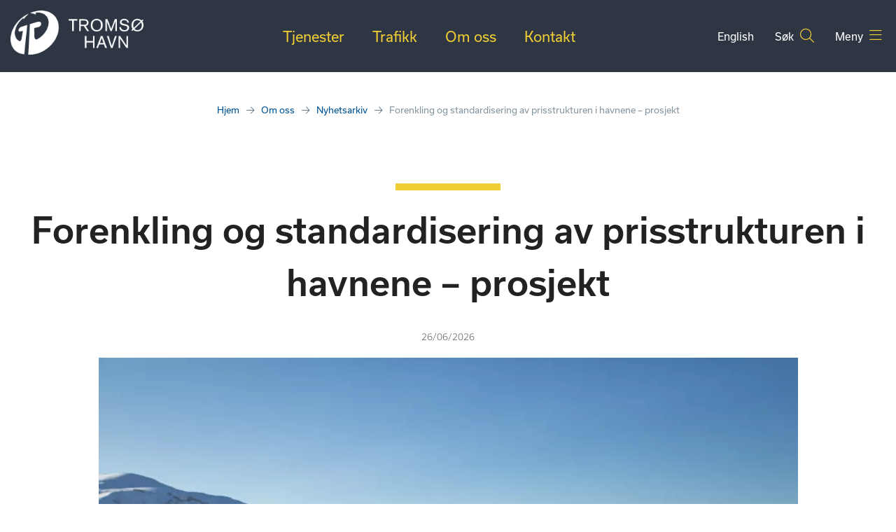

--- FILE ---
content_type: text/html; charset=UTF-8
request_url: https://tromso.havn.no/forenkling-og-standardisering-av-prisstrukturen-i-havnene-prosjekt/
body_size: 23462
content:
	<!DOCTYPE html>
<html class="no-js no-svg" lang="nb-NO">
<head>
	<meta charset="UTF-8" />
	<meta name="viewport" content="width=device-width, initial-scale=1, shrink-to-fit=no">
	<meta http-equiv="X-UA-Compatible" content="IE=edge">
	<link rel="profile" href="http://gmpg.org/xfn/11">

	
	<script>(function(html){html.className = html.className.replace(/\bno-js\b/,'js')})(document.documentElement);</script>
<meta name='robots' content='index, follow, max-image-preview:large, max-snippet:-1, max-video-preview:-1' />

	<!-- This site is optimized with the Yoast SEO plugin v26.8 - https://yoast.com/product/yoast-seo-wordpress/ -->
	<title>Forenkling og standardisering av prisstrukturen i havnene - prosjekt &#8211; Tromsø Havn</title>
	<link rel="canonical" href="https://tromso.havn.no/forenkling-og-standardisering-av-prisstrukturen-i-havnene-prosjekt/" />
	<meta property="og:locale" content="nb_NO" />
	<meta property="og:type" content="article" />
	<meta property="og:title" content="Forenkling og standardisering av prisstrukturen i havnene - prosjekt &#8211; Tromsø Havn" />
	<meta property="og:description" content="Ann Iren Holm Rise, Trondheim Havn IKS Geir Berg, Flowchange as &nbsp; Havnene har en &hellip; Les videre «Forenkling og standardisering av prisstrukturen i havnene &#8211; prosjekt»" />
	<meta property="og:url" content="https://tromso.havn.no/forenkling-og-standardisering-av-prisstrukturen-i-havnene-prosjekt/" />
	<meta property="og:site_name" content="Tromsø Havn" />
	<meta property="article:publisher" content="https://www.facebook.com/tromsohavn/" />
	<meta property="article:published_time" content="2019-06-26T12:30:51+00:00" />
	<meta property="article:modified_time" content="2021-07-08T10:35:48+00:00" />
	<meta property="og:image" content="https://tromso.havn.no/wp-content/uploads/2015/05/web-2056-e1434967270546.jpg" />
	<meta property="og:image:width" content="999" />
	<meta property="og:image:height" content="605" />
	<meta property="og:image:type" content="image/jpeg" />
	<meta name="author" content="harriet" />
	<meta name="twitter:card" content="summary_large_image" />
	<meta name="twitter:label1" content="Skrevet av" />
	<meta name="twitter:data1" content="harriet" />
	<meta name="twitter:label2" content="Ansl. lesetid" />
	<meta name="twitter:data2" content="3 minutter" />
	<script type="application/ld+json" class="yoast-schema-graph">{"@context":"https://schema.org","@graph":[{"@type":"Article","@id":"https://tromso.havn.no/forenkling-og-standardisering-av-prisstrukturen-i-havnene-prosjekt/#article","isPartOf":{"@id":"https://tromso.havn.no/forenkling-og-standardisering-av-prisstrukturen-i-havnene-prosjekt/"},"author":{"name":"harriet","@id":"https://tromso.havn.no/#/schema/person/e76897c682791db661326589c3184d8d"},"headline":"Forenkling og standardisering av prisstrukturen i havnene &#8211; prosjekt","datePublished":"2019-06-26T12:30:51+00:00","dateModified":"2021-07-08T10:35:48+00:00","mainEntityOfPage":{"@id":"https://tromso.havn.no/forenkling-og-standardisering-av-prisstrukturen-i-havnene-prosjekt/"},"wordCount":684,"publisher":{"@id":"https://tromso.havn.no/#organization"},"image":{"@id":"https://tromso.havn.no/forenkling-og-standardisering-av-prisstrukturen-i-havnene-prosjekt/#primaryimage"},"thumbnailUrl":"https://tromso.havn.no/wp-content/uploads/2015/05/web-2056-e1434967270546.jpg","articleSection":["Aktuelt"],"inLanguage":"nb-NO"},{"@type":"WebPage","@id":"https://tromso.havn.no/forenkling-og-standardisering-av-prisstrukturen-i-havnene-prosjekt/","url":"https://tromso.havn.no/forenkling-og-standardisering-av-prisstrukturen-i-havnene-prosjekt/","name":"Forenkling og standardisering av prisstrukturen i havnene - prosjekt &#8211; Tromsø Havn","isPartOf":{"@id":"https://tromso.havn.no/#website"},"primaryImageOfPage":{"@id":"https://tromso.havn.no/forenkling-og-standardisering-av-prisstrukturen-i-havnene-prosjekt/#primaryimage"},"image":{"@id":"https://tromso.havn.no/forenkling-og-standardisering-av-prisstrukturen-i-havnene-prosjekt/#primaryimage"},"thumbnailUrl":"https://tromso.havn.no/wp-content/uploads/2015/05/web-2056-e1434967270546.jpg","datePublished":"2019-06-26T12:30:51+00:00","dateModified":"2021-07-08T10:35:48+00:00","breadcrumb":{"@id":"https://tromso.havn.no/forenkling-og-standardisering-av-prisstrukturen-i-havnene-prosjekt/#breadcrumb"},"inLanguage":"nb-NO","potentialAction":[{"@type":"ReadAction","target":["https://tromso.havn.no/forenkling-og-standardisering-av-prisstrukturen-i-havnene-prosjekt/"]}]},{"@type":"ImageObject","inLanguage":"nb-NO","@id":"https://tromso.havn.no/forenkling-og-standardisering-av-prisstrukturen-i-havnene-prosjekt/#primaryimage","url":"https://tromso.havn.no/wp-content/uploads/2015/05/web-2056-e1434967270546.jpg","contentUrl":"https://tromso.havn.no/wp-content/uploads/2015/05/web-2056-e1434967270546.jpg","width":999,"height":605},{"@type":"BreadcrumbList","@id":"https://tromso.havn.no/forenkling-og-standardisering-av-prisstrukturen-i-havnene-prosjekt/#breadcrumb","itemListElement":[{"@type":"ListItem","position":1,"name":"Home","item":"https://tromso.havn.no/"},{"@type":"ListItem","position":2,"name":"Nyhetsarkiv","item":"https://tromso.havn.no/om-oss/nyhetsarkiv/"},{"@type":"ListItem","position":3,"name":"Forenkling og standardisering av prisstrukturen i havnene &#8211; prosjekt"}]},{"@type":"WebSite","@id":"https://tromso.havn.no/#website","url":"https://tromso.havn.no/","name":"Tromsø Havn","description":"Vi bygger for den arktiske framtiden","publisher":{"@id":"https://tromso.havn.no/#organization"},"potentialAction":[{"@type":"SearchAction","target":{"@type":"EntryPoint","urlTemplate":"https://tromso.havn.no/?s={search_term_string}"},"query-input":{"@type":"PropertyValueSpecification","valueRequired":true,"valueName":"search_term_string"}}],"inLanguage":"nb-NO"},{"@type":"Organization","@id":"https://tromso.havn.no/#organization","name":"Tromsø Havn KF","url":"https://tromso.havn.no/","logo":{"@type":"ImageObject","inLanguage":"nb-NO","@id":"https://tromso.havn.no/#/schema/logo/image/","url":"https://tromso.havn.no/wp-content/uploads/2021/04/favicon-1.png","contentUrl":"https://tromso.havn.no/wp-content/uploads/2021/04/favicon-1.png","width":512,"height":512,"caption":"Tromsø Havn KF"},"image":{"@id":"https://tromso.havn.no/#/schema/logo/image/"},"sameAs":["https://www.facebook.com/tromsohavn/","https://www.instagram.com/tromsohavn/"]},{"@type":"Person","@id":"https://tromso.havn.no/#/schema/person/e76897c682791db661326589c3184d8d","name":"harriet","image":{"@type":"ImageObject","inLanguage":"nb-NO","@id":"https://tromso.havn.no/#/schema/person/image/","url":"https://secure.gravatar.com/avatar/dd98a75ae4cc2ea651a61584865f5a78a2cddeb2b92260f7f2175012c98dc74e?s=96&d=mm&r=g","contentUrl":"https://secure.gravatar.com/avatar/dd98a75ae4cc2ea651a61584865f5a78a2cddeb2b92260f7f2175012c98dc74e?s=96&d=mm&r=g","caption":"harriet"},"url":"https://tromso.havn.no/author/harriet/"}]}</script>
	<!-- / Yoast SEO plugin. -->


<link rel='dns-prefetch' href='//cdnjs.cloudflare.com' />
<link rel='dns-prefetch' href='//kit.fontawesome.com' />
<link rel='dns-prefetch' href='//fonts.googleapis.com' />
<link rel='dns-prefetch' href='//use.typekit.net' />
<link rel='dns-prefetch' href='//www.googletagmanager.com' />
<link href='https://fonts.gstatic.com' crossorigin rel='preconnect' />
<link rel="alternate" title="oEmbed (JSON)" type="application/json+oembed" href="https://tromso.havn.no/wp-json/oembed/1.0/embed?url=https%3A%2F%2Ftromso.havn.no%2Fforenkling-og-standardisering-av-prisstrukturen-i-havnene-prosjekt%2F" />
<link rel="alternate" title="oEmbed (XML)" type="text/xml+oembed" href="https://tromso.havn.no/wp-json/oembed/1.0/embed?url=https%3A%2F%2Ftromso.havn.no%2Fforenkling-og-standardisering-av-prisstrukturen-i-havnene-prosjekt%2F&#038;format=xml" />
<style id='wp-img-auto-sizes-contain-inline-css'>
img:is([sizes=auto i],[sizes^="auto," i]){contain-intrinsic-size:3000px 1500px}
/*# sourceURL=wp-img-auto-sizes-contain-inline-css */
</style>
<link rel='stylesheet' id='google-fonts-css' href='https://fonts.googleapis.com/css2?family=Lato:ital,wght@0,300;0,400;0,700;1,400&#038;family=Arvo:wght@400;700&#038;display=auto' media='all' />
<link rel='stylesheet' id='mmenu-style-css' href='//cdnjs.cloudflare.com/ajax/libs/mmenu-js/8.5.20/mmenu.css' media='all' />
<link rel='stylesheet' id='fancybox-style-css' href='//cdnjs.cloudflare.com/ajax/libs/fancybox/3.5.7/jquery.fancybox.min.css' media='all' />
<link rel='stylesheet' id='fa5-css' href='https://tromso.havn.no/wp-content/plugins/gnist-helper/admin/css/fontawesome.min.css' media='all' />
<link rel='stylesheet' id='fa5-all-css' href='//cdnjs.cloudflare.com/ajax/libs/font-awesome/5.14.0/css/all.min.css' media='all' />
<style id='wp-block-library-inline-css'>
:root{--wp-block-synced-color:#7a00df;--wp-block-synced-color--rgb:122,0,223;--wp-bound-block-color:var(--wp-block-synced-color);--wp-editor-canvas-background:#ddd;--wp-admin-theme-color:#007cba;--wp-admin-theme-color--rgb:0,124,186;--wp-admin-theme-color-darker-10:#006ba1;--wp-admin-theme-color-darker-10--rgb:0,107,160.5;--wp-admin-theme-color-darker-20:#005a87;--wp-admin-theme-color-darker-20--rgb:0,90,135;--wp-admin-border-width-focus:2px}@media (min-resolution:192dpi){:root{--wp-admin-border-width-focus:1.5px}}.wp-element-button{cursor:pointer}:root .has-very-light-gray-background-color{background-color:#eee}:root .has-very-dark-gray-background-color{background-color:#313131}:root .has-very-light-gray-color{color:#eee}:root .has-very-dark-gray-color{color:#313131}:root .has-vivid-green-cyan-to-vivid-cyan-blue-gradient-background{background:linear-gradient(135deg,#00d084,#0693e3)}:root .has-purple-crush-gradient-background{background:linear-gradient(135deg,#34e2e4,#4721fb 50%,#ab1dfe)}:root .has-hazy-dawn-gradient-background{background:linear-gradient(135deg,#faaca8,#dad0ec)}:root .has-subdued-olive-gradient-background{background:linear-gradient(135deg,#fafae1,#67a671)}:root .has-atomic-cream-gradient-background{background:linear-gradient(135deg,#fdd79a,#004a59)}:root .has-nightshade-gradient-background{background:linear-gradient(135deg,#330968,#31cdcf)}:root .has-midnight-gradient-background{background:linear-gradient(135deg,#020381,#2874fc)}:root{--wp--preset--font-size--normal:16px;--wp--preset--font-size--huge:42px}.has-regular-font-size{font-size:1em}.has-larger-font-size{font-size:2.625em}.has-normal-font-size{font-size:var(--wp--preset--font-size--normal)}.has-huge-font-size{font-size:var(--wp--preset--font-size--huge)}.has-text-align-center{text-align:center}.has-text-align-left{text-align:left}.has-text-align-right{text-align:right}.has-fit-text{white-space:nowrap!important}#end-resizable-editor-section{display:none}.aligncenter{clear:both}.items-justified-left{justify-content:flex-start}.items-justified-center{justify-content:center}.items-justified-right{justify-content:flex-end}.items-justified-space-between{justify-content:space-between}.screen-reader-text{border:0;clip-path:inset(50%);height:1px;margin:-1px;overflow:hidden;padding:0;position:absolute;width:1px;word-wrap:normal!important}.screen-reader-text:focus{background-color:#ddd;clip-path:none;color:#444;display:block;font-size:1em;height:auto;left:5px;line-height:normal;padding:15px 23px 14px;text-decoration:none;top:5px;width:auto;z-index:100000}html :where(.has-border-color){border-style:solid}html :where([style*=border-top-color]){border-top-style:solid}html :where([style*=border-right-color]){border-right-style:solid}html :where([style*=border-bottom-color]){border-bottom-style:solid}html :where([style*=border-left-color]){border-left-style:solid}html :where([style*=border-width]){border-style:solid}html :where([style*=border-top-width]){border-top-style:solid}html :where([style*=border-right-width]){border-right-style:solid}html :where([style*=border-bottom-width]){border-bottom-style:solid}html :where([style*=border-left-width]){border-left-style:solid}html :where(img[class*=wp-image-]){height:auto;max-width:100%}:where(figure){margin:0 0 1em}html :where(.is-position-sticky){--wp-admin--admin-bar--position-offset:var(--wp-admin--admin-bar--height,0px)}@media screen and (max-width:600px){html :where(.is-position-sticky){--wp-admin--admin-bar--position-offset:0px}}

/*# sourceURL=wp-block-library-inline-css */
</style><style id='wp-block-paragraph-inline-css'>
.is-small-text{font-size:.875em}.is-regular-text{font-size:1em}.is-large-text{font-size:2.25em}.is-larger-text{font-size:3em}.has-drop-cap:not(:focus):first-letter{float:left;font-size:8.4em;font-style:normal;font-weight:100;line-height:.68;margin:.05em .1em 0 0;text-transform:uppercase}body.rtl .has-drop-cap:not(:focus):first-letter{float:none;margin-left:.1em}p.has-drop-cap.has-background{overflow:hidden}:root :where(p.has-background){padding:1.25em 2.375em}:where(p.has-text-color:not(.has-link-color)) a{color:inherit}p.has-text-align-left[style*="writing-mode:vertical-lr"],p.has-text-align-right[style*="writing-mode:vertical-rl"]{rotate:180deg}
/*# sourceURL=https://tromso.havn.no/wp-includes/blocks/paragraph/style.min.css */
</style>
<style id='wp-block-spacer-inline-css'>
.wp-block-spacer{clear:both}
/*# sourceURL=https://tromso.havn.no/wp-includes/blocks/spacer/style.min.css */
</style>
<style id='global-styles-inline-css'>
:root{--wp--preset--aspect-ratio--square: 1;--wp--preset--aspect-ratio--4-3: 4/3;--wp--preset--aspect-ratio--3-4: 3/4;--wp--preset--aspect-ratio--3-2: 3/2;--wp--preset--aspect-ratio--2-3: 2/3;--wp--preset--aspect-ratio--16-9: 16/9;--wp--preset--aspect-ratio--9-16: 9/16;--wp--preset--color--black: #000000;--wp--preset--color--cyan-bluish-gray: #abb8c3;--wp--preset--color--white: #ffffff;--wp--preset--color--pale-pink: #f78da7;--wp--preset--color--vivid-red: #cf2e2e;--wp--preset--color--luminous-vivid-orange: #ff6900;--wp--preset--color--luminous-vivid-amber: #fcb900;--wp--preset--color--light-green-cyan: #7bdcb5;--wp--preset--color--vivid-green-cyan: #00d084;--wp--preset--color--pale-cyan-blue: #8ed1fc;--wp--preset--color--vivid-cyan-blue: #0693e3;--wp--preset--color--vivid-purple: #9b51e0;--wp--preset--color--almost-black: #222;--wp--preset--color--light-black: #555;--wp--preset--color--color-white: #fff;--wp--preset--color--dark-blue: #2D3642;--wp--preset--color--color-blue: #005496;--wp--preset--color--light-blue: #EDF5FD;--wp--preset--color--g-dark-blue: #8696a1;--wp--preset--color--grey-blue: #496173;--wp--preset--color--light-grey: #F3F4F5;--wp--preset--color--lighter-grey: #F9FAFA;--wp--preset--color--color-yellow: #F1CE36;--wp--preset--color--color-purple: #583283;--wp--preset--color--light-lilac: #A99DCA;--wp--preset--gradient--vivid-cyan-blue-to-vivid-purple: linear-gradient(135deg,rgb(6,147,227) 0%,rgb(155,81,224) 100%);--wp--preset--gradient--light-green-cyan-to-vivid-green-cyan: linear-gradient(135deg,rgb(122,220,180) 0%,rgb(0,208,130) 100%);--wp--preset--gradient--luminous-vivid-amber-to-luminous-vivid-orange: linear-gradient(135deg,rgb(252,185,0) 0%,rgb(255,105,0) 100%);--wp--preset--gradient--luminous-vivid-orange-to-vivid-red: linear-gradient(135deg,rgb(255,105,0) 0%,rgb(207,46,46) 100%);--wp--preset--gradient--very-light-gray-to-cyan-bluish-gray: linear-gradient(135deg,rgb(238,238,238) 0%,rgb(169,184,195) 100%);--wp--preset--gradient--cool-to-warm-spectrum: linear-gradient(135deg,rgb(74,234,220) 0%,rgb(151,120,209) 20%,rgb(207,42,186) 40%,rgb(238,44,130) 60%,rgb(251,105,98) 80%,rgb(254,248,76) 100%);--wp--preset--gradient--blush-light-purple: linear-gradient(135deg,rgb(255,206,236) 0%,rgb(152,150,240) 100%);--wp--preset--gradient--blush-bordeaux: linear-gradient(135deg,rgb(254,205,165) 0%,rgb(254,45,45) 50%,rgb(107,0,62) 100%);--wp--preset--gradient--luminous-dusk: linear-gradient(135deg,rgb(255,203,112) 0%,rgb(199,81,192) 50%,rgb(65,88,208) 100%);--wp--preset--gradient--pale-ocean: linear-gradient(135deg,rgb(255,245,203) 0%,rgb(182,227,212) 50%,rgb(51,167,181) 100%);--wp--preset--gradient--electric-grass: linear-gradient(135deg,rgb(202,248,128) 0%,rgb(113,206,126) 100%);--wp--preset--gradient--midnight: linear-gradient(135deg,rgb(2,3,129) 0%,rgb(40,116,252) 100%);--wp--preset--font-size--small: 13px;--wp--preset--font-size--medium: 20px;--wp--preset--font-size--large: 36px;--wp--preset--font-size--x-large: 42px;--wp--preset--spacing--20: 0.44rem;--wp--preset--spacing--30: 0.67rem;--wp--preset--spacing--40: 1rem;--wp--preset--spacing--50: 1.5rem;--wp--preset--spacing--60: 2.25rem;--wp--preset--spacing--70: 3.38rem;--wp--preset--spacing--80: 5.06rem;--wp--preset--shadow--natural: 6px 6px 9px rgba(0, 0, 0, 0.2);--wp--preset--shadow--deep: 12px 12px 50px rgba(0, 0, 0, 0.4);--wp--preset--shadow--sharp: 6px 6px 0px rgba(0, 0, 0, 0.2);--wp--preset--shadow--outlined: 6px 6px 0px -3px rgb(255, 255, 255), 6px 6px rgb(0, 0, 0);--wp--preset--shadow--crisp: 6px 6px 0px rgb(0, 0, 0);}:where(.is-layout-flex){gap: 0.5em;}:where(.is-layout-grid){gap: 0.5em;}body .is-layout-flex{display: flex;}.is-layout-flex{flex-wrap: wrap;align-items: center;}.is-layout-flex > :is(*, div){margin: 0;}body .is-layout-grid{display: grid;}.is-layout-grid > :is(*, div){margin: 0;}:where(.wp-block-columns.is-layout-flex){gap: 2em;}:where(.wp-block-columns.is-layout-grid){gap: 2em;}:where(.wp-block-post-template.is-layout-flex){gap: 1.25em;}:where(.wp-block-post-template.is-layout-grid){gap: 1.25em;}.has-black-color{color: var(--wp--preset--color--black) !important;}.has-cyan-bluish-gray-color{color: var(--wp--preset--color--cyan-bluish-gray) !important;}.has-white-color{color: var(--wp--preset--color--white) !important;}.has-pale-pink-color{color: var(--wp--preset--color--pale-pink) !important;}.has-vivid-red-color{color: var(--wp--preset--color--vivid-red) !important;}.has-luminous-vivid-orange-color{color: var(--wp--preset--color--luminous-vivid-orange) !important;}.has-luminous-vivid-amber-color{color: var(--wp--preset--color--luminous-vivid-amber) !important;}.has-light-green-cyan-color{color: var(--wp--preset--color--light-green-cyan) !important;}.has-vivid-green-cyan-color{color: var(--wp--preset--color--vivid-green-cyan) !important;}.has-pale-cyan-blue-color{color: var(--wp--preset--color--pale-cyan-blue) !important;}.has-vivid-cyan-blue-color{color: var(--wp--preset--color--vivid-cyan-blue) !important;}.has-vivid-purple-color{color: var(--wp--preset--color--vivid-purple) !important;}.has-black-background-color{background-color: var(--wp--preset--color--black) !important;}.has-cyan-bluish-gray-background-color{background-color: var(--wp--preset--color--cyan-bluish-gray) !important;}.has-white-background-color{background-color: var(--wp--preset--color--white) !important;}.has-pale-pink-background-color{background-color: var(--wp--preset--color--pale-pink) !important;}.has-vivid-red-background-color{background-color: var(--wp--preset--color--vivid-red) !important;}.has-luminous-vivid-orange-background-color{background-color: var(--wp--preset--color--luminous-vivid-orange) !important;}.has-luminous-vivid-amber-background-color{background-color: var(--wp--preset--color--luminous-vivid-amber) !important;}.has-light-green-cyan-background-color{background-color: var(--wp--preset--color--light-green-cyan) !important;}.has-vivid-green-cyan-background-color{background-color: var(--wp--preset--color--vivid-green-cyan) !important;}.has-pale-cyan-blue-background-color{background-color: var(--wp--preset--color--pale-cyan-blue) !important;}.has-vivid-cyan-blue-background-color{background-color: var(--wp--preset--color--vivid-cyan-blue) !important;}.has-vivid-purple-background-color{background-color: var(--wp--preset--color--vivid-purple) !important;}.has-black-border-color{border-color: var(--wp--preset--color--black) !important;}.has-cyan-bluish-gray-border-color{border-color: var(--wp--preset--color--cyan-bluish-gray) !important;}.has-white-border-color{border-color: var(--wp--preset--color--white) !important;}.has-pale-pink-border-color{border-color: var(--wp--preset--color--pale-pink) !important;}.has-vivid-red-border-color{border-color: var(--wp--preset--color--vivid-red) !important;}.has-luminous-vivid-orange-border-color{border-color: var(--wp--preset--color--luminous-vivid-orange) !important;}.has-luminous-vivid-amber-border-color{border-color: var(--wp--preset--color--luminous-vivid-amber) !important;}.has-light-green-cyan-border-color{border-color: var(--wp--preset--color--light-green-cyan) !important;}.has-vivid-green-cyan-border-color{border-color: var(--wp--preset--color--vivid-green-cyan) !important;}.has-pale-cyan-blue-border-color{border-color: var(--wp--preset--color--pale-cyan-blue) !important;}.has-vivid-cyan-blue-border-color{border-color: var(--wp--preset--color--vivid-cyan-blue) !important;}.has-vivid-purple-border-color{border-color: var(--wp--preset--color--vivid-purple) !important;}.has-vivid-cyan-blue-to-vivid-purple-gradient-background{background: var(--wp--preset--gradient--vivid-cyan-blue-to-vivid-purple) !important;}.has-light-green-cyan-to-vivid-green-cyan-gradient-background{background: var(--wp--preset--gradient--light-green-cyan-to-vivid-green-cyan) !important;}.has-luminous-vivid-amber-to-luminous-vivid-orange-gradient-background{background: var(--wp--preset--gradient--luminous-vivid-amber-to-luminous-vivid-orange) !important;}.has-luminous-vivid-orange-to-vivid-red-gradient-background{background: var(--wp--preset--gradient--luminous-vivid-orange-to-vivid-red) !important;}.has-very-light-gray-to-cyan-bluish-gray-gradient-background{background: var(--wp--preset--gradient--very-light-gray-to-cyan-bluish-gray) !important;}.has-cool-to-warm-spectrum-gradient-background{background: var(--wp--preset--gradient--cool-to-warm-spectrum) !important;}.has-blush-light-purple-gradient-background{background: var(--wp--preset--gradient--blush-light-purple) !important;}.has-blush-bordeaux-gradient-background{background: var(--wp--preset--gradient--blush-bordeaux) !important;}.has-luminous-dusk-gradient-background{background: var(--wp--preset--gradient--luminous-dusk) !important;}.has-pale-ocean-gradient-background{background: var(--wp--preset--gradient--pale-ocean) !important;}.has-electric-grass-gradient-background{background: var(--wp--preset--gradient--electric-grass) !important;}.has-midnight-gradient-background{background: var(--wp--preset--gradient--midnight) !important;}.has-small-font-size{font-size: var(--wp--preset--font-size--small) !important;}.has-medium-font-size{font-size: var(--wp--preset--font-size--medium) !important;}.has-large-font-size{font-size: var(--wp--preset--font-size--large) !important;}.has-x-large-font-size{font-size: var(--wp--preset--font-size--x-large) !important;}
/*# sourceURL=global-styles-inline-css */
</style>

<style id='classic-theme-styles-inline-css'>
/*! This file is auto-generated */
.wp-block-button__link{color:#fff;background-color:#32373c;border-radius:9999px;box-shadow:none;text-decoration:none;padding:calc(.667em + 2px) calc(1.333em + 2px);font-size:1.125em}.wp-block-file__button{background:#32373c;color:#fff;text-decoration:none}
/*# sourceURL=/wp-includes/css/classic-themes.min.css */
</style>
<link rel='stylesheet' id='wpmf-gallery-popup-style-css' href='https://tromso.havn.no/wp-content/plugins/wp-media-folder/assets/css/display-gallery/magnific-popup.css' media='all' />
<link rel='stylesheet' id='fontawesome-free-css' href='https://tromso.havn.no/wp-content/plugins/getwid/vendors/fontawesome-free/css/all.min.css' media='all' />
<link rel='stylesheet' id='slick-css' href='https://tromso.havn.no/wp-content/plugins/getwid/vendors/slick/slick/slick.min.css' media='all' />
<link rel='stylesheet' id='slick-theme-css' href='https://tromso.havn.no/wp-content/plugins/getwid/vendors/slick/slick/slick-theme.min.css' media='all' />
<link rel='stylesheet' id='mp-fancybox-css' href='https://tromso.havn.no/wp-content/plugins/getwid/vendors/mp-fancybox/jquery.fancybox.min.css' media='all' />
<link rel='stylesheet' id='getwid-blocks-css' href='https://tromso.havn.no/wp-content/plugins/getwid/assets/css/blocks.style.css' media='all' />
<style id='getwid-blocks-inline-css'>
.wp-block-getwid-section .wp-block-getwid-section__wrapper .wp-block-getwid-section__inner-wrapper{max-width: 1200px;}
/*# sourceURL=getwid-blocks-inline-css */
</style>
<link rel='stylesheet' id='datatables-style-css' href='//cdn.datatables.net/v/dt/jszip-3.10.1/dt-2.0.3/b-3.0.1/b-colvis-3.0.1/b-html5-3.0.1/r-3.0.1/datatables.min.css' media='all' />
<link rel='stylesheet' id='bc-tromso-havn-css' href='https://tromso.havn.no/wp-content/plugins/battlecat-tromso-havn/assets/css/bc-tromso-havn.css' media='all' />
<link rel='stylesheet' id='typekit-css' href='https://use.typekit.net/pjt2znv.css' media='all' />
<link rel='stylesheet' id='tromshavn-vars-css' href='https://tromso.havn.no/wp-content/themes/tromshavn/assets/css/vars.css' media='all' />
<link rel='stylesheet' id='tromshavn-header-css' href='https://tromso.havn.no/wp-content/themes/tromshavn/assets/css/header.css' media='all' />
<link rel='stylesheet' id='dashicons-css' href='https://tromso.havn.no/wp-includes/css/dashicons.min.css' media='all' />
<link rel='stylesheet' id='acf-global-css' href='https://tromso.havn.no/wp-content/plugins/advanced-custom-fields-pro/assets/build/css/acf-global.min.css' media='all' />
<link rel='stylesheet' id='acf-input-css' href='https://tromso.havn.no/wp-content/plugins/advanced-custom-fields-pro/assets/build/css/acf-input.min.css' media='all' />
<link rel='stylesheet' id='acf-pro-input-css' href='https://tromso.havn.no/wp-content/plugins/advanced-custom-fields-pro/assets/build/css/pro/acf-pro-input.min.css' media='all' />
<link rel='stylesheet' id='select2-css' href='https://tromso.havn.no/wp-content/plugins/advanced-custom-fields-pro/assets/inc/select2/4/select2.min.css' media='all' />
<link rel='stylesheet' id='acf-datepicker-css' href='https://tromso.havn.no/wp-content/plugins/advanced-custom-fields-pro/assets/inc/datepicker/jquery-ui.min.css' media='all' />
<link rel='stylesheet' id='acf-timepicker-css' href='https://tromso.havn.no/wp-content/plugins/advanced-custom-fields-pro/assets/inc/timepicker/jquery-ui-timepicker-addon.min.css' media='all' />
<link rel='stylesheet' id='wp-color-picker-css' href='https://tromso.havn.no/wp-admin/css/color-picker.min.css' media='all' />
<link rel='stylesheet' id='acf-extended-input-css' href='https://tromso.havn.no/wp-content/plugins/acf-extended/assets/css/acfe-input.min.css' media='all' />
<link rel='stylesheet' id='acf-extended-css' href='https://tromso.havn.no/wp-content/plugins/acf-extended/assets/css/acfe.min.css' media='all' />
<script src="https://tromso.havn.no/wp-includes/js/jquery/jquery.min.js" id="jquery-core-js"></script>
<script src="https://tromso.havn.no/wp-includes/js/jquery/jquery-migrate.min.js" id="jquery-migrate-js"></script>
<script defer='defer' src="//cdnjs.cloudflare.com/ajax/libs/mmenu-js/8.5.20/mmenu.js" id="mmenu-js-js"></script>
<script src="//cdn.datatables.net/v/dt/jszip-3.10.1/dt-2.0.3/b-3.0.1/b-colvis-3.0.1/b-html5-3.0.1/r-3.0.1/datatables.min.js" id="datatables-js"></script>
<script src="https://tromso.havn.no/wp-content/plugins/battlecat-tromso-havn/assets/js/min/moment.min.js" id="bc-moment-js"></script>
<script src="https://tromso.havn.no/wp-content/plugins/battlecat-tromso-havn/assets/js/min/bc-datatables.min.js" id="bc-datatables-js"></script>
<script id="wpgmza_data-js-extra">
var wpgmza_google_api_status = {"message":"Engine is not google-maps","code":"ENGINE_NOT_GOOGLE_MAPS"};
//# sourceURL=wpgmza_data-js-extra
</script>
<script src="https://tromso.havn.no/wp-content/plugins/wp-google-maps/wpgmza_data.js" id="wpgmza_data-js"></script>
<script src="https://tromso.havn.no/wp-includes/js/jquery/ui/core.min.js" id="jquery-ui-core-js"></script>
<script src="https://tromso.havn.no/wp-includes/js/jquery/ui/mouse.min.js" id="jquery-ui-mouse-js"></script>
<script src="https://tromso.havn.no/wp-includes/js/jquery/ui/sortable.min.js" id="jquery-ui-sortable-js"></script>
<script src="https://tromso.havn.no/wp-includes/js/jquery/ui/resizable.min.js" id="jquery-ui-resizable-js"></script>
<script id="acf-js-extra">
var acfL10n = {"Are you sure?":"Er du sikker?","Yes":"Ja","No":"Nei","Remove":"Fjern","Cancel":"Avbryt","Close modal":"Lukk vindu","The changes you made will be lost if you navigate away from this page":"Endringene du har gjort vil g\u00e5 tapt om du navigerer bort fra denne siden","Toggle panel":"Veksle mellom panel","Validation successful":"Validering vellykket","Validation failed":"Validering feilet","1 field requires attention":"1 felt krever oppmerksomhet","%d fields require attention":"%d felter krever oppmerksomhet","An ACF Block on this page requires attention before you can save.":"En ACF-blokk p\u00e5 denne siden krever oppmerksomhet f\u00f8r du kan lagre.","Edit field group":"Rediger feltgruppe","Select Image":"Velg bilde","Edit Image":"Rediger bilde","Update Image":"Oppdater bilde","All images":"Alle bilder","Select File":"Velg fil","Edit File":"Rediger fil","Update File":"Oppdater fil","Maximum values reached ( {max} values )":"Maksimal verdi n\u00e5dd ( {max} verdier )","Loading":"Laster","No matches found":"Ingen treff funnet","Sorry, this browser does not support geolocation":"Beklager, denne nettleseren st\u00f8tter ikke geolokalisering","Minimum rows not reached ({min} rows)":"Minimum antall rader n\u00e5dd ({min} rader)","Maximum rows reached ({max} rows)":"Maksimum antall rader n\u00e5dd ({max} rader)","layout":"oppsett","layouts":"oppsett","Fields":"Felter","Duplicate":"Dupliser","Delete":"Slett","Delete Layout":"Slett oppsett","This field requires at least {min} {label} {identifier}":"Dette feltet krever minst {min} {label} {identifier}","{available} {label} {identifier} available (max {max})":"{available} {label} {identifier} tilgjengelig (maks {max})","{required} {label} {identifier} required (min {min})":"{required} {label} {identifier} kreves (min {min})","Flexible Content requires at least 1 layout":"Fleksibelt innholdsfelt krever minst en layout","Add Image to Gallery":"Legg bildet til galleri","Maximum selection reached":"Maksimalt utvalg n\u00e5dd","Select.verb":"Velg","Edit.verb":"Rediger","Update.verb":"Oppdater","Uploaded to this post":"Lastet opp til dette innlegget","Expand Details":"Utvid detaljer","Collapse Details":"Trekk sammen detaljer","Restricted":"Begrenset"};
//# sourceURL=acf-js-extra
</script>
<script src="https://tromso.havn.no/wp-content/plugins/advanced-custom-fields-pro/assets/build/js/acf.min.js" id="acf-js"></script>
<script src="https://tromso.havn.no/wp-includes/js/dist/dom-ready.min.js" id="wp-dom-ready-js"></script>
<script src="https://tromso.havn.no/wp-includes/js/dist/hooks.min.js" id="wp-hooks-js"></script>
<script src="https://tromso.havn.no/wp-includes/js/dist/i18n.min.js" id="wp-i18n-js"></script>
<script id="wp-i18n-js-after">
wp.i18n.setLocaleData( { 'text direction\u0004ltr': [ 'ltr' ] } );
//# sourceURL=wp-i18n-js-after
</script>
<script id="wp-a11y-js-translations">
( function( domain, translations ) {
	var localeData = translations.locale_data[ domain ] || translations.locale_data.messages;
	localeData[""].domain = domain;
	wp.i18n.setLocaleData( localeData, domain );
} )( "default", {"translation-revision-date":"2026-01-20 10:02:28+0000","generator":"GlotPress\/4.0.3","domain":"messages","locale_data":{"messages":{"":{"domain":"messages","plural-forms":"nplurals=2; plural=n != 1;","lang":"nb_NO"},"Notifications":["Varsler"]}},"comment":{"reference":"wp-includes\/js\/dist\/a11y.js"}} );
//# sourceURL=wp-a11y-js-translations
</script>
<script src="https://tromso.havn.no/wp-includes/js/dist/a11y.min.js" id="wp-a11y-js"></script>
<script src="https://tromso.havn.no/wp-content/plugins/advanced-custom-fields-pro/assets/build/js/acf-input.min.js" id="acf-input-js"></script>
<script src="https://tromso.havn.no/wp-content/plugins/advanced-custom-fields-pro/assets/build/js/pro/acf-pro-input.min.js" id="acf-pro-input-js"></script>
<script src="https://tromso.havn.no/wp-content/plugins/advanced-custom-fields-pro/assets/build/js/pro/acf-pro-ui-options-page.min.js" id="acf-pro-ui-options-page-js"></script>
<script src="https://tromso.havn.no/wp-content/plugins/advanced-custom-fields-pro/assets/inc/select2/4/select2.full.min.js" id="select2-js"></script>
<script src="https://tromso.havn.no/wp-includes/js/jquery/ui/datepicker.min.js" id="jquery-ui-datepicker-js"></script>
<script id="jquery-ui-datepicker-js-after">
jQuery(function(jQuery){jQuery.datepicker.setDefaults({"closeText":"Lukk","currentText":"I dag","monthNames":["januar","februar","mars","april","mai","juni","juli","august","september","oktober","november","desember"],"monthNamesShort":["jan","feb","mar","apr","mai","jun","jul","aug","sep","okt","nov","des"],"nextText":"Neste","prevText":"Forrige","dayNames":["s\u00f8ndag","mandag","tirsdag","onsdag","torsdag","fredag","l\u00f8rdag"],"dayNamesShort":["s\u00f8n","man","tir","ons","tor","fre","l\u00f8r"],"dayNamesMin":["S","M","T","O","T","F","L"],"dateFormat":"d. MM yy","firstDay":1,"isRTL":false});});
//# sourceURL=jquery-ui-datepicker-js-after
</script>
<script src="https://tromso.havn.no/wp-content/plugins/advanced-custom-fields-pro/assets/inc/timepicker/jquery-ui-timepicker-addon.min.js" id="acf-timepicker-js"></script>
<script src="https://tromso.havn.no/wp-includes/js/jquery/ui/draggable.min.js" id="jquery-ui-draggable-js"></script>
<script src="https://tromso.havn.no/wp-includes/js/jquery/ui/slider.min.js" id="jquery-ui-slider-js"></script>
<script src="https://tromso.havn.no/wp-includes/js/jquery/jquery.ui.touch-punch.js" id="jquery-touch-punch-js"></script>
<script src="https://tromso.havn.no/wp-admin/js/iris.min.js" id="iris-js"></script>
<script id="wp-color-picker-js-translations">
( function( domain, translations ) {
	var localeData = translations.locale_data[ domain ] || translations.locale_data.messages;
	localeData[""].domain = domain;
	wp.i18n.setLocaleData( localeData, domain );
} )( "default", {"translation-revision-date":"2026-01-17 11:33:05+0000","generator":"GlotPress\/4.0.3","domain":"messages","locale_data":{"messages":{"":{"domain":"messages","plural-forms":"nplurals=2; plural=n != 1;","lang":"nb_NO"},"Clear color":["Fjern farge"],"Select default color":["Velg standardfarge"],"Color value":["Fargeverdi"],"Select Color":["Velg farge"],"Clear":["T\u00f8m"],"Default":["Standard"]}},"comment":{"reference":"wp-admin\/js\/color-picker.js"}} );
//# sourceURL=wp-color-picker-js-translations
</script>
<script src="https://tromso.havn.no/wp-admin/js/color-picker.min.js" id="wp-color-picker-js"></script>
<script src="https://tromso.havn.no/wp-content/plugins/advanced-custom-fields-pro/assets/inc/color-picker-alpha/wp-color-picker-alpha.js" id="acf-color-picker-alpha-js"></script>
<script src="https://tromso.havn.no/wp-content/plugins/acf-extended/assets/js/acfe.min.js" id="acf-extended-js"></script>
<script src="https://tromso.havn.no/wp-content/plugins/acf-extended/assets/js/acfe-input.min.js" id="acf-extended-input-js"></script>
<link rel="https://api.w.org/" href="https://tromso.havn.no/wp-json/" /><link rel="alternate" title="JSON" type="application/json" href="https://tromso.havn.no/wp-json/wp/v2/posts/6395" />		<link rel="alternate" type="application/rss+xml" title="Tromsø Havn RSS Feed" href="https://tromso.havn.no/feed/">
	
		<!--[if lt IE 10]>
		<script src="https://tromso.havn.no/wp-content/plugins/gnist-helper/admin/js/html5shiv.min.js"></script>
		<![endif]-->

		<script>
		document.createElement( "picture" );
		</script>

		<meta name="generator" content="Site Kit by Google 1.170.0" /><!-- Global site tag (gtag.js) - Google Analytics -->
<script async src="https://www.googletagmanager.com/gtag/js?id=G-KXR6SVZJD4"></script>
<script>
  window.dataLayer = window.dataLayer || [];
  function gtag(){dataLayer.push(arguments);}
  gtag('js', new Date());

  gtag('config', 'G-KXR6SVZJD4');
</script>

<link rel="icon" href="https://tromso.havn.no/wp-content/uploads/2021/04/cropped-favicon-1-32x32.png" sizes="32x32" />
<link rel="icon" href="https://tromso.havn.no/wp-content/uploads/2021/04/cropped-favicon-1-192x192.png" sizes="192x192" />
<link rel="apple-touch-icon" href="https://tromso.havn.no/wp-content/uploads/2021/04/cropped-favicon-1-180x180.png" />
<meta name="msapplication-TileImage" content="https://tromso.havn.no/wp-content/uploads/2021/04/cropped-favicon-1-270x270.png" />


	<link rel='stylesheet' id='tromshavn-body-css' href='https://tromso.havn.no/wp-content/themes/tromshavn/assets/css/body.css' media='all' />
</head>

<body class="wp-singular post-template-default single single-post postid-6395 single-format-standard wp-custom-logo wp-embed-responsive wp-theme-heman wp-child-theme-tromshavn">
	
	

	
	<div id="page" class="hfeed site">

		
		<header id="masthead" class="site-header">
			<a class="skip-link" href="#content">Skip to content</a><div class="col-full"><nav id="secondary-navigation" class="second-navigation" aria-label="Header Secondary Menu"><ul id="secondary-menu" class="nav-menu"><li id="menu-item-14289" class="site-id-2 mlp-language-nav-item menu-item menu-item-type-custom menu-item-object-custom menu-item-14289"><a href="https://tromso.havn.no/en/">English</a></li>
<li id="menu-item-11085" class="searchmenu menu-item menu-item-type-custom menu-item-object-custom menu-item-11085"><a href="#mobile-navigation">Søk <i class="fal fa-search"></i></a></li>
<li id="menu-item-11086" class="menu-item menu-item-type-custom menu-item-object-custom menu-item-11086"><a href="#mobile-navigation">Meny <i class="fal fa-bars"></i></a></li>
</ul></nav>

		<div class="site-intro" itemscope itemtype="https://schema.org/Organization">
			<meta itemprop="name" content="Tromsø Havn">

			
			<a class="site-intro__logo" href="https://tromso.havn.no/" rel="home" title="Tromsø Havn" itemprop="url">
				<img itemprop="logo" src="https://tromso.havn.no/wp-content/uploads/2021/04/Logo-top.png" alt="Tromsø Havn">
			</a><!-- /.site-intro__logo -->

			

		</div><!-- /.site-intro -->

		<nav id="primary-navigation" class="site-navigation" aria-label="Header Primary Menu"><ul id="primary-menu" class="nav-menu"><li id="menu-item-67" class="menu-item menu-item-type-post_type menu-item-object-page menu-item-67"><a href="https://tromso.havn.no/tjenester/">Tjenester</a></li>
<li id="menu-item-68" class="menu-item menu-item-type-post_type menu-item-object-page menu-item-68"><a href="https://tromso.havn.no/trafikk/">Trafikk</a></li>
<li id="menu-item-69" class="menu-item menu-item-type-post_type menu-item-object-page menu-item-69"><a href="https://tromso.havn.no/om-oss/">Om oss</a></li>
<li id="menu-item-70" class="menu-item menu-item-type-post_type menu-item-object-page menu-item-70"><a href="https://tromso.havn.no/kontakt/">Kontakt</a></li>
</ul></nav><a href="#mobile-navigation" id="menu-toggle" aria-label="Åpne meny"></a></div>		</header><!-- #masthead -->

		
		<div id="content" class="site-content" tabindex="-1">
			<div class="col-full">
				
				<main id="main" class="site-main">
					            <div class="breadcrumbs mt-5 mb-0">
        <div class="container">
          <div class="row">
            <span property="itemListElement" typeof="ListItem"><a property="item" typeof="WebPage" title="Naviger til Tromsø Havn." href="https://tromso.havn.no" class="home" ><span property="name">Hjem</span></a><meta property="position" content="1"></span> <i class="fal fa-arrow-right"></i> <span property="itemListElement" typeof="ListItem"><a property="item" typeof="WebPage" title="Go to Om oss." href="https://tromso.havn.no/om-oss/" class="post post-page" ><span property="name">Om oss</span></a><meta property="position" content="2"></span> <i class="fal fa-arrow-right"></i> <span property="itemListElement" typeof="ListItem"><a property="item" typeof="WebPage" title="Go to Nyhetsarkiv." href="https://tromso.havn.no/om-oss/nyhetsarkiv/" class="post-root post post-post" ><span property="name">Nyhetsarkiv</span></a><meta property="position" content="3"></span> <i class="fal fa-arrow-right"></i> <span property="itemListElement" typeof="ListItem"><span property="name" class="post post-post current-item">Forenkling og standardisering av prisstrukturen i havnene &#8211; prosjekt</span><meta property="url" content="https://tromso.havn.no/forenkling-og-standardisering-av-prisstrukturen-i-havnene-prosjekt/"><meta property="position" content="4"></span>
          </div>
        <!-- /.container-* -->
        </div>
      <!-- /.container-* -->
      </div>
    <!-- /#breadcrumb-* -->
      
								<article class="entry_page container-fluid post-6395 post type-post status-publish format-standard has-post-thumbnail category-aktuelt" id='entry-6395'>
				<header class='page__header'>
											<h1 class='page__title top-border text-center'>Forenkling og standardisering av prisstrukturen i havnene &#8211; prosjekt</h1>
										<p class='has-sizing-mini page__meta text-center'>
						<time datetime="26/06/2026">26/06/2026</time>
					</p>
				</header>
				<!-- /.page__header -->
									<figure class='page__thumbnail p-0 mt-0'>
						<img src="https://tromso.havn.no/wp-content/uploads/2015/05/web-2056-e1434967270546.jpg">
					</figure>
					<!-- /.page__thumbnail -->
				
				<div class='page__content'>


					<p>Ann Iren Holm Rise, Trondheim Havn IKS</p>
<p>Geir Berg, Flowchange as</p>
<p>&nbsp;</p>
<p><em>Havnene har en kompleks prisstruktur – for kompleks mener kundene. Faggruppa for godsoverføring i Norske Havner har nylig startet et prosjekt for forenkling og standardisering av prisstrukturen. Men hvor langt bør man gå for å imøtekomme et kommersielt marked som både ønsker forenkling og mer kunnskap om hva det betales for?</em></p>
<p>Prosjektets mandat er å se på muligheten for å forenkle prissystemet for å redusere de administrative kostnadene i transportkjeden. Det skal bidra til at det blir enklere for rederiene og speditørene å selge sjøbaserte transporttjenester, som igjen legger grunnlaget for økt volum på kjøl. Prosjekteier er Ann Iren Holm Rise i Trondheim Havn. Prosjektet ledes av Geir Berg, i samarbeid med Jørn Askvik i Shortsea Shipping Promotion Center. Arbeidet skal munne ut i et forslag til ny struktur i løpet av inneværende år.</p>
<p><strong>Forenkling vs. kontroll</strong></p>
<p>Markedets ønske om standardisering og forenkling må balanseres mot omfanget av havnenes ulike aktiviteter, og behovet for virksomhetsstyring og kontroll. Den nye havne- og farvannsloven bidrar til at havnene «lekker» i begge ender, med overføring av oppgaver i farvannsforvaltningen til Kystverket og med tilrettelegging for utbytte fra havnekapitalen. Det blir neppe mulig å fortsette som før med dagens driftsmodell, der bakarealene subsidierer trafikken over kaikanten. Havnene må ha god oversikt over lønnsomheten i de ulike tjenesteleveransene og over lønnsomheten i infrastrukturforvaltningens forskjellige avsnitt. Det synes fornuftig å legge til grunn et tydeligere skille mellom tjenestevederlag og infrastrukturvederlag ved revisjon av prisstrukturen.</p>
<p><strong>Felles oppfatning om hvilke ytelser som priselementene omfatter</strong></p>
<p>Det er betydelige forskjeller mellom havnene når det gjelder prisstrukturens kompleksitet. Slik vil det fortsatt være, men noe mer samordning vil gjøre det lettere for kundesiden. Prosjektet tar utgangspunkt i grunnlaget for nåværende prisstrukturer. Grunnlaget kan være kostnadsbasert, markedsbasert, konkurransebasert eller en videreføring av prismodeller som har vart i noen år. I tillegg vil vi avklare om det er felles forståelse av hvilke ytelser som priskomponentene omfatter, som anløpsavgift, kaivederlag, varevederlag, sikkerhetsgebyr etc. Varevederlaget er en viktig inntektskilde for havnene. Samtidig er det en intetsigende betegnelse i forhold til hva vederlaget skal dekke av havneinfrastruktur og tjenester. For å forenkle nåværende prisstruktur er det helt avgjørende at vi har en felles forståelse av hvilke ytelser de ulike elementene omfatter.</p>
<p><strong>Reduserte administrative kostnader</strong></p>
<p>En for kompleks prisstruktur skaper unødige kostnader både i havnene og i resten av transportkjeden. Are Gråthen, adm. direktør i Samskip as, hevdet nylig at deres morselskap i Holland bruker fire årsverk for å kontrollere og godkjenne fakturaene fra 47 anløpshavner i Norge. Formatene er ulike, prisstrukturene er ulike og avtalene er forskjellige fra havn til havn.</p>
<p>Prosjektets mål om standardisering og forenkling må ses i sammenheng med hva som er mulig å få til i havnenes administrative systemer. Det er uheldig å skape forventninger om endringer som ikke kan realiseres innen rimelig tid. Samtidig er det mye som tyder på at standardisering av fakturaprosesser på tvers av organisatoriske grenser har et betydelig gevinstpotensial.</p>
<p><strong>Spørreskjema til samtlige havner</strong></p>
<p>Når prosjektet har kommet godt ut av startgropa vil det bli utarbeidet et spørreskjema til samtlige medlemmer i Norske Havner. Et sentralt tema er hvor ambisiøse havnene ønsker å være i forenklingen av gjeldende prisstrukturer, standardisering av tjenesteelementer (inkl. infrastruktur) og standardisering av administrative prosesser. Dette spørsmålet er i første omgang fremmet til de deltakende havnene i prosjektet. Spørreskjemaet vil sannsynligvis bli distribuert i slutten av juni med svarfrist i august.</p>
<p>Ved spørsmål eller synspunkter, ta gjerne kontakt med oss!</p>
<p>Deltakerne i faggruppen for godsoverføring er Ann Iren Holm Rise i Trondheim Havn, Nils Møllerup i Bergen Havn, Anette Brække i Oslo Havn, Eivind Hornnes i Stavangerregionen Havn, Beate Palmgren i Larvik Havn, Arnold Aalmo i Lødingen Havn, Leiv Sverre Leknes i Karmsund Havn, Åshild Forseth i Tromsø Havn og Mathias Bernander i Kristiansand Havn, samt Bernt Christoffer Aaby i KS Norske Havner.</p>

				</div>
				<!-- /.page__content -->
			</article>
			<!-- /.container-* -->
						</main><!-- /#main -->
			</div><!-- /.col-full -->
		</div><!-- /#content -->

		
		<footer id="colophon" class="site-footer">
			<div class="col-full">
				<div class="container container-fluid">
<div style="height:20px" aria-hidden="true" class="wp-block-spacer"></div>



<p class="has-text-align-center has-sizing-medium has-color-white-color has-text-color">Troms Havn KF</p>



<p class="has-text-align-center has-sizing-small"><strong>Sentralbord</strong>: <a href="tel:77661850">776 61 850</a> &nbsp;/ &nbsp;<a href="mailto:adm@tromso.havn.no">adm@tromso.havn.no</a><br><strong>Havnevakta</strong>: <a href="tel:91107444">91 10 74 44</a> &nbsp;/ &nbsp;<a href="mailto:havnevakta@tromso.havn.no">havnevakta@tromso.havn.no</a></p>



<p class="has-text-align-center has-sizing-small"><a href="https://tromso.havn.no/kontakt/" data-type="page" data-id="65">Kontakt oss</a></p>



<p class="has-text-align-center has-sizing-small"> <a rel="noreferrer noopener" href="https://www.facebook.com/tromsohavn/" target="_blank">Facebook</a>  /  <a rel="noreferrer noopener" href="https://www.instagram.com/tromsohavn/" target="_blank">Instagram</a></p>



<p class="has-text-align-center has-sizing-small">Org nr 971 035 714</p>



<p class="has-text-align-center has-sizing-small"><a href="https://tromso.havn.no/personvernerklaering/" data-type="page" data-id="3">Personvern og informasjonskapsler</a> | <a href="https://tromso.havn.no/tilgjengelighetserklaering/" data-type="page" data-id="13618">Tilgjengelighetserklæring</a></p>



<div style="height:40px" aria-hidden="true" class="wp-block-spacer"></div>
</div><!-- /.container --><p class="credit"> Trygt fortøyde nettsider fra  <a href="//gnistdesign.no" class="gnist" target="_blank" rel="noreferrer noopener"><img class="gnist__image" src="https://tromso.havn.no/wp-content/themes/tromshavn/assets/images/gnist.svg"></a> </p><nav id="mobile-navigation" class="secondary-navigation" aria-label="Mobilmeny"><div><ul id="mobile-menu" class="nav-menu"><li id="menu-item-71" class="menu-item menu-item-type-post_type menu-item-object-page menu-item-home menu-item-71"><a href="https://tromso.havn.no/">Forsiden</a></li>
<li id="menu-item-72" class="menu-item menu-item-type-post_type menu-item-object-page menu-item-has-children menu-item-72"><a href="https://tromso.havn.no/tjenester/">Tjenester</a>
<ul class="sub-menu">
	<li id="menu-item-78" class="menu-item menu-item-type-post_type menu-item-object-page menu-item-78"><a href="https://tromso.havn.no/tjenester/skjema-og-priser/">Priser</a></li>
	<li id="menu-item-73" class="menu-item menu-item-type-post_type menu-item-object-page menu-item-73"><a href="https://tromso.havn.no/tjenester/eiendom/">Næringseiendom</a></li>
	<li id="menu-item-76" class="menu-item menu-item-type-post_type menu-item-object-page menu-item-76"><a href="https://tromso.havn.no/tjenester/kaiplass/">Kaiplass</a></li>
	<li id="menu-item-79" class="menu-item menu-item-type-post_type menu-item-object-page menu-item-79"><a href="https://tromso.havn.no/tjenester/slepebat-og-fortoyning/">Slepebåt og fortøyning</a></li>
	<li id="menu-item-81" class="menu-item menu-item-type-post_type menu-item-object-page menu-item-81"><a href="https://tromso.havn.no/tjenester/gods/">Gods</a></li>
	<li id="menu-item-77" class="menu-item menu-item-type-post_type menu-item-object-page menu-item-77"><a href="https://tromso.havn.no/tjenester/maskiner/">Kran og maskiner</a></li>
	<li id="menu-item-12380" class="menu-item menu-item-type-post_type menu-item-object-page menu-item-12380"><a href="https://tromso.havn.no/tjenester/skipsreparasjon-og-service/">Skipsreparasjon og service</a></li>
	<li id="menu-item-12381" class="menu-item menu-item-type-post_type menu-item-object-page menu-item-12381"><a href="https://tromso.havn.no/tjenester/redskap-utstyr-og-forsyninger/">Utstyr og forsyninger</a></li>
	<li id="menu-item-12382" class="menu-item menu-item-type-post_type menu-item-object-page menu-item-12382"><a href="https://tromso.havn.no/tjenester/skipsagenter/">Skipsagenter</a></li>
	<li id="menu-item-80" class="menu-item menu-item-type-post_type menu-item-object-page menu-item-80"><a href="https://tromso.havn.no/tjenester/smabat-og-gjestehavn/">Gjestebrygger</a></li>
	<li id="menu-item-82" class="menu-item menu-item-type-post_type menu-item-object-page menu-item-82"><a href="https://tromso.havn.no/tjenester/vann-strom-og-avfall/">Vann, strøm og avfall</a></li>
	<li id="menu-item-10641" class="menu-item menu-item-type-post_type menu-item-object-page menu-item-10641"><a href="https://tromso.havn.no/tjenester/tiltak-i-sjo/">Tiltak i sjø</a></li>
</ul>
</li>
<li id="menu-item-83" class="menu-item menu-item-type-post_type menu-item-object-page menu-item-has-children menu-item-83"><a href="https://tromso.havn.no/trafikk/">Trafikk</a>
<ul class="sub-menu">
	<li id="menu-item-87" class="menu-item menu-item-type-post_type menu-item-object-page menu-item-87"><a href="https://tromso.havn.no/trafikk/fartoy-i-havn/">Fartøy i havn</a></li>
	<li id="menu-item-12383" class="menu-item menu-item-type-post_type menu-item-object-page menu-item-12383"><a href="https://tromso.havn.no/trafikk/cruiseanlop/">Cruiseanløp</a></li>
	<li id="menu-item-85" class="menu-item menu-item-type-post_type menu-item-object-page menu-item-85"><a href="https://tromso.havn.no/trafikk/kart/">Kart</a></li>
	<li id="menu-item-86" class="menu-item menu-item-type-post_type menu-item-object-page menu-item-86"><a href="https://tromso.havn.no/trafikk/navigasjon/">Navigasjon</a></li>
	<li id="menu-item-84" class="menu-item menu-item-type-post_type menu-item-object-page menu-item-84"><a href="https://tromso.havn.no/trafikk/adgang/">Adgang til havna</a></li>
	<li id="menu-item-88" class="menu-item menu-item-type-post_type menu-item-object-page menu-item-88"><a href="https://tromso.havn.no/?page_id=47">Webkamera</a></li>
</ul>
</li>
<li id="menu-item-89" class="menu-item menu-item-type-post_type menu-item-object-page menu-item-has-children menu-item-89"><a href="https://tromso.havn.no/om-oss/">Om oss</a>
<ul class="sub-menu">
	<li id="menu-item-10647" class="menu-item menu-item-type-post_type menu-item-object-page menu-item-10647"><a href="https://tromso.havn.no/om-oss/ledergruppe/">Ledergruppe</a></li>
	<li id="menu-item-96" class="menu-item menu-item-type-post_type menu-item-object-page menu-item-96"><a href="https://tromso.havn.no/om-oss/strategi-og-vedtekter/">Strategi og vedtekter</a></li>
	<li id="menu-item-91" class="menu-item menu-item-type-post_type menu-item-object-page menu-item-91"><a href="https://tromso.havn.no/om-oss/havnestyret/">Havnestyret</a></li>
	<li id="menu-item-12073" class="menu-item menu-item-type-post_type menu-item-object-page menu-item-12073"><a href="https://tromso.havn.no/om-oss/lover-og-forskrifter/">Lover og forskrifter</a></li>
	<li id="menu-item-10645" class="menu-item menu-item-type-post_type menu-item-object-page menu-item-10645"><a href="https://tromso.havn.no/om-oss/arsrapporter/">Årsrapporter</a></li>
	<li id="menu-item-10648" class="menu-item menu-item-type-post_type menu-item-object-page menu-item-10648"><a href="https://tromso.havn.no/om-oss/samfunnsansvar/">Miljø og samfunnsoppdrag</a></li>
	<li id="menu-item-95" class="menu-item menu-item-type-post_type menu-item-object-page menu-item-95"><a href="https://tromso.havn.no/om-oss/statistikk/">Statistikk</a></li>
	<li id="menu-item-90" class="menu-item menu-item-type-post_type menu-item-object-page menu-item-90"><a href="https://tromso.havn.no/om-oss/brosjyrer/">Brosjyrer</a></li>
	<li id="menu-item-10646" class="menu-item menu-item-type-post_type menu-item-object-page menu-item-10646"><a href="https://tromso.havn.no/om-oss/historie/">Historie</a></li>
	<li id="menu-item-14458" class="menu-item menu-item-type-post_type menu-item-object-page menu-item-14458"><a href="https://tromso.havn.no/om-oss/ledig-stilling/">Ledig stilling</a></li>
	<li id="menu-item-93" class="menu-item menu-item-type-post_type menu-item-object-page current_page_parent menu-item-93"><a href="https://tromso.havn.no/om-oss/nyhetsarkiv/">Nyheter</a></li>
</ul>
</li>
<li id="menu-item-97" class="menu-item menu-item-type-post_type menu-item-object-page menu-item-97"><a href="https://tromso.havn.no/kontakt/">Kontakt</a></li>
<li id="menu-item-12492" class="menu-item menu-item-type-custom menu-item-object-custom menu-item-12492"><a href="https://tromso.havn.no/en/">English</a></li>
</ul><form role="search" method="get" class="search-form" action="https://tromso.havn.no/">
    <label>
        <span class="screen-reader-text">Søk etter:</span>
		</label>
        <input type="search" class="search-field"
            placeholder="Hva leter du etter?"
            value="" name="s"
            title="Søk etter:" />

		<button type="submit" class="search-submit">
    Søk <i class="fal fa-search"></i>
		</button>
</form></div></nav>			</div><!-- .col-full -->
		</footer><!-- #colophon -->

			</div><!-- #page -->

	<script type="speculationrules">
{"prefetch":[{"source":"document","where":{"and":[{"href_matches":"/*"},{"not":{"href_matches":["/wp-*.php","/wp-admin/*","/wp-content/uploads/*","/wp-content/*","/wp-content/plugins/*","/wp-content/themes/tromshavn/*","/wp-content/themes/heman/*","/*\\?(.+)"]}},{"not":{"selector_matches":"a[rel~=\"nofollow\"]"}},{"not":{"selector_matches":".no-prefetch, .no-prefetch a"}}]},"eagerness":"conservative"}]}
</script>
<style>.has-almost-black-color { color: #222; }.has-almost-black-background-color { background-color: #222; }.has-light-black-color { color: #555; }.has-light-black-background-color { background-color: #555; }.has-color-white-color { color: #fff; }.has-color-white-background-color { background-color: #fff; }.has-dark-blue-color { color: #2D3642; }.has-dark-blue-background-color { background-color: #2D3642; }.has-color-blue-color { color: #005496; }.has-color-blue-background-color { background-color: #005496; }.has-light-blue-color { color: #EDF5FD; }.has-light-blue-background-color { background-color: #EDF5FD; }.has-g-dark-blue-color { color: #8696a1; }.has-g-dark-blue-background-color { background-color: #8696a1; }.has-grey-blue-color { color: #496173; }.has-grey-blue-background-color { background-color: #496173; }.has-light-grey-color { color: #F3F4F5; }.has-light-grey-background-color { background-color: #F3F4F5; }.has-lighter-grey-color { color: #F9FAFA; }.has-lighter-grey-background-color { background-color: #F9FAFA; }.has-color-yellow-color { color: #F1CE36; }.has-color-yellow-background-color { background-color: #F1CE36; }.has-color-purple-color { color: #583283; }.has-color-purple-background-color { background-color: #583283; }.has-light-lilac-color { color: #A99DCA; }.has-light-lilac-background-color { background-color: #A99DCA; }</style><script defer='defer' src="//cdnjs.cloudflare.com/ajax/libs/fancybox/3.5.7/jquery.fancybox.min.js" id="fancybox-js-js"></script>
<script id="getwid-blocks-frontend-js-js-extra">
var Getwid = {"settings":[],"ajax_url":"https://tromso.havn.no/wp-admin/admin-ajax.php","isRTL":"","nonces":{"contact_form":"d2577cddf4"}};
//# sourceURL=getwid-blocks-frontend-js-js-extra
</script>
<script src="https://tromso.havn.no/wp-content/plugins/getwid/assets/js/frontend.blocks.js" id="getwid-blocks-frontend-js-js"></script>
<script src="https://kit.fontawesome.com/bf9c8c0f2f.js" id="fontawesome-js"></script>
<script src="https://tromso.havn.no/wp-content/plugins/coblocks/dist/js/coblocks-animation.js" id="coblocks-animation-js"></script>
<script src="https://tromso.havn.no/wp-content/themes/tromshavn/assets/js/min/theme-navigation.min.js" id="theme-navigation-js"></script>
<script src="https://tromso.havn.no/wp-content/themes/tromshavn/assets/js/min/theme-core.min.js" id="theme-core-js"></script>
<script>
acf.data = {"select2L10n":{"matches_1":"Ett resultat er tilgjengelig, trykk enter for \u00e5 velge det.","matches_n":"%d resultater er tilgjengelige, bruk opp- og nedpiltaster for \u00e5 navigere.","matches_0":"Ingen treff funnet","input_too_short_1":"Vennligst angi 1 eller flere tegn","input_too_short_n":"Vennligst angi %d eller flere tegn","input_too_long_1":"Vennligst slett 1 tegn","input_too_long_n":"Vennligst slett %d tegn","selection_too_long_1":"Du kan kun velge 1 element","selection_too_long_n":"Du kan kun velge %d elementer","load_more":"Laster flere resultat&hellip;","searching":"S\u00f8ker&hellip;","load_fail":"Innlasting feilet"},"google_map_api":"https:\/\/maps.googleapis.com\/maps\/api\/js?libraries=places&ver=3&callback=Function.prototype&language=nb_NO","datePickerL10n":{"closeText":"Ferdig","currentText":"I dag","nextText":"Neste","prevText":"Forrige","weekHeader":"Uke","monthNames":["januar","februar","mars","april","mai","juni","juli","august","september","oktober","november","desember"],"monthNamesShort":["jan","feb","mar","apr","mai","jun","jul","aug","sep","okt","nov","des"],"dayNames":["s\u00f8ndag","mandag","tirsdag","onsdag","torsdag","fredag","l\u00f8rdag"],"dayNamesMin":["S","M","T","O","T","F","L"],"dayNamesShort":["s\u00f8n","man","tir","ons","tor","fre","l\u00f8r"]},"dateTimePickerL10n":{"timeOnlyTitle":"Velg tid","timeText":"Tid","hourText":"Time","minuteText":"Minutt","secondText":"Sekund","millisecText":"Millisekund","microsecText":"Mikrosekund","timezoneText":"Tidssone","currentText":"N\u00e5","closeText":"Utf\u00f8rt","selectText":"Velg","amNames":["AM","A"],"pmNames":["PM","P"]},"colorPickerL10n":{"hex_string":"Hex-streng","rgba_string":"RGBA-streng"},"iconPickerA11yStrings":{"noResultsForSearchTerm":"Ingen resultater funnet for dette s\u00f8keordet","newResultsFoundForSearchTerm":"De tilgjengelige ikonene som samsvarer med s\u00f8ket ditt, er oppdatert i ikonvelgeren nedenfor."},"iconPickeri10n":{"dashicons-admin-appearance":"Utseendeikon","dashicons-admin-collapse":"Skjul ikon","dashicons-admin-comments":"Kommentarer ikon","dashicons-admin-customizer":"Ikon for tilpasning","dashicons-admin-generic":"Generisk ikon","dashicons-admin-home":"Hjem-ikon","dashicons-admin-links":"Ikon for lenker","dashicons-admin-media":"Medieikon","dashicons-admin-multisite":"Ikon for flere nettsteder","dashicons-admin-network":"Nettverksikon","dashicons-admin-page":"Sideikon","dashicons-admin-plugins":"Ikon for utvidelsesmoduler","dashicons-admin-post":"Innleggsikon","dashicons-admin-settings":"Ikon for innstillinger","dashicons-admin-site":"Nettstedsikon","dashicons-admin-site-alt":"Ikon for side (alternativ)","dashicons-admin-site-alt2":"Ikon for side (alternativ 2)","dashicons-admin-site-alt3":"Ikon for side (alternativ 3)","dashicons-admin-tools":"Verkt\u00f8y-ikon","dashicons-admin-users":"Ikon for brukere","dashicons-airplane":"Ikon for fly","dashicons-album":"Albumikon","dashicons-align-center":"Juster senterikonet","dashicons-align-full-width":"Ikon for justering til full bredde","dashicons-align-left":"Juster venstre ikon","dashicons-align-none":"Juster ingen ikon","dashicons-align-pull-left":"Ikon for trekk venstre","dashicons-align-pull-right":"Ikon for trekk h\u00f8yre","dashicons-align-right":"Ikon for justering til h\u00f8yre","dashicons-align-wide":"Ikon for bred justering","dashicons-amazon":"Ikon for Amazon","dashicons-analytics":"Ikon for analyse","dashicons-archive":"Ikon for arkiv","dashicons-arrow-down":"Pil ned-ikonet","dashicons-arrow-down-alt":"Ikon for pil ned (alternativ)","dashicons-arrow-down-alt2":"Ikon for pil ned (alternativ 2)","dashicons-arrow-left":"Ikon for pil til venstre","dashicons-arrow-left-alt":"Ikon for venstre pil (alternativ)","dashicons-arrow-left-alt2":"Ikon for pil venstre (alternativ 2)","dashicons-arrow-right":"Pil til h\u00f8yre-ikon","dashicons-arrow-right-alt":"Ikon for pil h\u00f8yre (alternativ)","dashicons-arrow-right-alt2":"Ikon for pil h\u00f8yre (alternativ 2)","dashicons-arrow-up":"Pil opp-ikon","dashicons-arrow-up-alt":"Ikon for pil opp (alternativ)","dashicons-arrow-up-alt2":"Ikon for pil opp (alternativ 2)","dashicons-art":"Kunstikon","dashicons-awards":"Ikon for utmerkelser","dashicons-backup":"Ikon for sikkerhetskopiering","dashicons-bank":"Ikon for bank","dashicons-beer":"Ikon for \u00f8l","dashicons-bell":"Ikon for bjelle","dashicons-block-default":"Ikon for standardblokk","dashicons-book":"Bokikon","dashicons-book-alt":"Ikon for bok (alternativ)","dashicons-buddicons-activity":"Ikon for aktivitet","dashicons-buddicons-bbpress-logo":"Ikon for bbPress","dashicons-buddicons-buddypress-logo":"Ikon for BuddyPress","dashicons-buddicons-community":"Ikon for samfunn","dashicons-buddicons-forums":"Ikon for forum","dashicons-buddicons-friends":"Ikon for venner","dashicons-buddicons-groups":"Ikon for grupper","dashicons-buddicons-pm":"Ikon for privat melding","dashicons-buddicons-replies":"Ikon for svar","dashicons-buddicons-topics":"Ikon for emner","dashicons-buddicons-tracking":"Ikon for sporing","dashicons-building":"Bygningsikon","dashicons-businessman":"Ikon for businessmann","dashicons-businessperson":"Ikon for businessperson","dashicons-businesswoman":"Ikon for forretningskvinne","dashicons-button":"Ikon for knapp","dashicons-calculator":"Ikon for kalkulator","dashicons-calendar":"Kalenderikon","dashicons-calendar-alt":"Kalender (alt)-ikon","dashicons-camera":"Kameraikon","dashicons-camera-alt":"Ikon for kamera (alternativ)","dashicons-car":"Ikon for bil","dashicons-carrot":"Ikon for gulrot","dashicons-cart":"Handlevogn ikon","dashicons-category":"Kategori-ikon","dashicons-chart-area":"Ikon for kartomr\u00e5de","dashicons-chart-bar":"Ikon for diagramlinje","dashicons-chart-line":"Ikon for kartlinje","dashicons-chart-pie":"Ikon for kakediagram","dashicons-clipboard":"Ikon for utklippstavle","dashicons-clock":"Klokkeikon","dashicons-cloud":"Skyikon","dashicons-cloud-saved":"Ikon for skylagret","dashicons-cloud-upload":"Ikon for skyopplasting","dashicons-code-standards":"Ikon for kodestandarder","dashicons-coffee":"Ikon for kaffe","dashicons-color-picker":"Ikon for fargevelger","dashicons-columns":"Ikon for kolonner","dashicons-controls-back":"Ikon for bakover","dashicons-controls-forward":"Ikon for fremover","dashicons-controls-pause":"Ikon for pause","dashicons-controls-play":"Ikon for spill av","dashicons-controls-repeat":"Ikon for gjenta","dashicons-controls-skipback":"Ikon for hopp tilbake","dashicons-controls-skipforward":"Ikon for hopp fremover","dashicons-controls-volumeoff":"Ikon for volum av","dashicons-controls-volumeon":"Ikon for volum p\u00e5","dashicons-cover-image":"Ikon for omslagsbilde","dashicons-dashboard":"Ikon for dashbord","dashicons-database":"Ikon for database","dashicons-database-add":"Ikon for legg til database","dashicons-database-export":"Ikon for eksporter database","dashicons-database-import":"Ikon for importer database","dashicons-database-remove":"Ikon for fjern database","dashicons-database-view":"Ikon for vis database","dashicons-desktop":"Skrivebordsikon","dashicons-dismiss":"Ikon for avvisning","dashicons-download":"Last ned ikon","dashicons-drumstick":"Ikon for trommestikker","dashicons-edit":"Rediger ikon","dashicons-edit-large":"Stort ikon for rediger","dashicons-edit-page":"Ikon for rediger side","dashicons-editor-aligncenter":"Juster senterikonet","dashicons-editor-alignleft":"Juster venstre ikon","dashicons-editor-alignright":"Ikon for justering til h\u00f8yre","dashicons-editor-bold":"Fet ikon","dashicons-editor-break":"Pause-ikon","dashicons-editor-code":"Kodeikon","dashicons-editor-contract":"Kontraktsikon","dashicons-editor-customchar":"Ikon for tilpasset karakter","dashicons-editor-expand":"Utvid ikon","dashicons-editor-help":"Hjelp-ikon","dashicons-editor-indent":"Ikon for innrykk","dashicons-editor-insertmore":"Sett inn mer-ikon","dashicons-editor-italic":"Kursiv ikon","dashicons-editor-justify":"Rettferdiggj\u00f8r ikonet","dashicons-editor-kitchensink":"Ikon for kj\u00f8kkenvask","dashicons-editor-ltr":"Ikon for venstre til h\u00f8yre","dashicons-editor-ol":"Ikon for sortert liste","dashicons-editor-ol-rtl":"Ikon for sortert liste h\u00f8yre til venstre","dashicons-editor-outdent":"Outdent-ikon","dashicons-editor-paragraph":"Ikon for avsnitt","dashicons-editor-paste-text":"Ikon for lim inn tekst","dashicons-editor-paste-word":"Lim inn ordikon","dashicons-editor-quote":"Sitat-ikon","dashicons-editor-removeformatting":"Fjern formateringsikonet","dashicons-editor-rtl":"Ikon for h\u00f8yre til venstre","dashicons-editor-spellcheck":"Ikon for stavekontroll","dashicons-editor-strikethrough":"Ikon for gjennomstreking","dashicons-editor-table":"Tabellikon","dashicons-editor-textcolor":"Ikon for tekstfarge","dashicons-editor-ul":"Ikon for usortert liste","dashicons-editor-underline":"Ikon for understreking","dashicons-editor-unlink":"Ikon for opphev kobling","dashicons-editor-video":"Video Ikon","dashicons-ellipsis":"Ikon for ellipse","dashicons-email":"E-postikon","dashicons-email-alt":"E-post (alt)-ikon","dashicons-email-alt2":"Ikon for e-post (alternativ 2)","dashicons-embed-audio":"Ikon for bygg inn lyd","dashicons-embed-generic":"Ikon for bygg inn","dashicons-embed-photo":"Ikon for bygg inn bilde","dashicons-embed-post":"Ikon for bygg inn innlegg","dashicons-embed-video":"Ikon for bygg inn video","dashicons-excerpt-view":"Ikon for vis utdrag","dashicons-exit":"Ikon for avslutt","dashicons-external":"Eksternt ikon","dashicons-facebook":"Facebook-ikon","dashicons-facebook-alt":"Facebook-ikon (alt)","dashicons-feedback":"Ikon for tilbakemelding","dashicons-filter":"Filterikon","dashicons-flag":"Flagg-ikon","dashicons-food":"Ikon for mat","dashicons-format-aside":"Ikon for notis","dashicons-format-audio":"Ikon for lyd","dashicons-format-chat":"Ikon for chat","dashicons-format-gallery":"Ikon for galleri","dashicons-format-image":"Ikon for bilde","dashicons-format-quote":"Sitat-ikon","dashicons-format-status":"Ikon for status","dashicons-format-video":"Video Ikon","dashicons-forms":"Ikon for skjemaer","dashicons-fullscreen-alt":"Ikon for fullskjerm (alternativ)","dashicons-fullscreen-exit-alt":"Ikon for lukk fullskjerm (alternativ)","dashicons-games":"Ikon for spill","dashicons-google":"Ikon for Google","dashicons-grid-view":"Ikon for rutenettvisning","dashicons-groups":"Ikon for grupper","dashicons-hammer":"Hammer-ikon","dashicons-heading":"Ikon for overskrift","dashicons-heart":"Hjerteikon","dashicons-hidden":"Skjult ikon","dashicons-hourglass":"Ikon for timeglass","dashicons-html":"Ikon for HTML","dashicons-id":"ID-ikon","dashicons-id-alt":"Ikon for ID (alternativ)","dashicons-image-crop":"Ikon for beskj\u00e6r","dashicons-image-filter":"Filterikon","dashicons-image-flip-horizontal":"Ikon for vend horisontalt","dashicons-image-flip-vertical":"Ikon for vend vertikalt","dashicons-image-rotate":"Ikon for roter","dashicons-image-rotate-left":"Ikon for roter venstre","dashicons-image-rotate-right":"Ikon for roter h\u00f8yre","dashicons-images-alt":"Ikon for bilder (alternativ)","dashicons-images-alt2":"Ikon for bilder (alternativ 2)","dashicons-index-card":"Ikon for indekskort","dashicons-info":"Info-ikon","dashicons-info-outline":"Omrissikon for info","dashicons-insert":"Ikon for sett inn","dashicons-insert-after":"Ikon for sett inn etter","dashicons-insert-before":"Ikon for sett inn f\u00f8r","dashicons-instagram":"Ikon for Instagram","dashicons-laptop":"Ikon for b\u00e6rbar PC","dashicons-layout":"Layout-ikon","dashicons-leftright":"Venstre H\u00f8yre Ikon","dashicons-lightbulb":"Lysp\u00e6re-ikon","dashicons-linkedin":"Ikon for LinkedIn","dashicons-list-view":"Ikon for listevisning","dashicons-location":"Stedsikon","dashicons-location-alt":"Ikon for lokasjon (alternativ)","dashicons-lock":"L\u00e5s-ikon","dashicons-marker":"Mark\u00f8rikon","dashicons-media-archive":"Ikon for arkiv","dashicons-media-audio":"Ikon for lyd","dashicons-media-code":"Kodeikon","dashicons-media-default":"Standardikon","dashicons-media-document":"Ikon for dokument","dashicons-media-interactive":"Ikon for interaktiv","dashicons-media-spreadsheet":"Ikon for regneark","dashicons-media-text":"Ikon for tekst","dashicons-media-video":"Video Ikon","dashicons-megaphone":"Ikon for megafon","dashicons-menu":"Menyikon","dashicons-menu-alt":"Ikon for meny (alternativ)","dashicons-menu-alt2":"Ikon for meny (alternativ 2)","dashicons-menu-alt3":"Ikon for meny (alternativ 3)","dashicons-microphone":"Mikrofonikon","dashicons-migrate":"Ikon for migrering","dashicons-minus":"Minus-ikon","dashicons-money":"Pengeikon","dashicons-money-alt":"Ikon for penger (alternativ)","dashicons-move":"Flytt ikon","dashicons-nametag":"Ikon for navneskilt","dashicons-networking":"Nettverksikon","dashicons-no":"Ingen ikon","dashicons-no-alt":"Ikon for nei (alternativ)","dashicons-open-folder":"Ikon for \u00e5pne mappe","dashicons-palmtree":"Ikon for palmetre","dashicons-paperclip":"Papirklips-ikon","dashicons-pdf":"Ikon for PDF","dashicons-performance":"Ikon for ytelse","dashicons-pets":"Ikon for kj\u00e6ledyr","dashicons-phone":"Telefonikon","dashicons-pinterest":"Ikon for Pinterest","dashicons-playlist-audio":"Lydikon for spilleliste","dashicons-playlist-video":"Videoikon for spilleliste","dashicons-plugins-checked":"Ikon for avmerkede utvidelser","dashicons-plus":"Plussikon","dashicons-plus-alt":"Ikon for pluss (alternativ)","dashicons-plus-alt2":"Ikon for pluss (alternativ 2)","dashicons-podio":"Ikon for Podio","dashicons-portfolio":"Ikon for Portef\u00f8lje","dashicons-post-status":"Ikon for innleggsstatus","dashicons-pressthis":"Ikon for Trykk her","dashicons-printer":"Ikon for skriver","dashicons-privacy":"Ikon for personvern","dashicons-products":"Ikon for produkter","dashicons-randomize":"Ikon for tilfeldig","dashicons-reddit":"Ikon for Reddit","dashicons-redo":"Ikon for omgj\u00f8r","dashicons-remove":"Ikon for fjern","dashicons-rest-api":"Ikon for REST API","dashicons-rss":"Ikon for RSS","dashicons-saved":"Ikon for lagret","dashicons-schedule":"Ikon for planlegg","dashicons-screenoptions":"Ikon for Visningsinnstillinger","dashicons-search":"Ikon for s\u00f8k","dashicons-share":"Ikon for deling","dashicons-share-alt":"Ikon for del (alternativ)","dashicons-share-alt2":"Ikon for del (alternativ 2)","dashicons-shield":"Ikon for skjold","dashicons-shield-alt":"Ikon for skjold (alternativ)","dashicons-shortcode":"Ikon for kortkode","dashicons-slides":"Ikon for lysbilder","dashicons-smartphone":"Ikon for smarttelefon","dashicons-smiley":"Ikon for smilefjes","dashicons-sort":"Ikon for sortering","dashicons-sos":"Ikon for SOS","dashicons-spotify":"Ikon for Spotify","dashicons-star-empty":"Ikon for tom stjerne","dashicons-star-filled":"Ikon for hel stjerne","dashicons-star-half":"Ikon for halv stjerne","dashicons-sticky":"Ikon for klistret","dashicons-store":"Ikon for butikk","dashicons-superhero":"Ikon for superhelt","dashicons-superhero-alt":"Ikon for superhelt (alternativ)","dashicons-table-col-after":"Ikon for tabellkolonne etter","dashicons-table-col-before":"Ikon for tabellkolonne f\u00f8r","dashicons-table-col-delete":"Ikon for slett tabellkolonne","dashicons-table-row-after":"Ikon for tabellrad etter","dashicons-table-row-before":"Ikon for tabellrad f\u00f8r","dashicons-table-row-delete":"Ikon for slett tabellrad","dashicons-tablet":"Ikon for nettbrett","dashicons-tag":"Ikon for stikkord","dashicons-tagcloud":"Ikon for stikkordsky","dashicons-testimonial":"Ikon for anmeldelse","dashicons-text":"Ikon for tekst","dashicons-text-page":"Ikon for tekstside","dashicons-thumbs-down":"Ikon for tommel ned","dashicons-thumbs-up":"Ikon for tommel opp","dashicons-tickets":"Ikon for billetter","dashicons-tickets-alt":"Ikon for billetter (alternativ)","dashicons-tide":"Ikon for Tide","dashicons-translation":"Ikon for oversettelse","dashicons-trash":"Ikon for papirkurv","dashicons-twitch":"Ikon for Twitch","dashicons-twitter":"Ikon for Twitter","dashicons-twitter-alt":"Ikon for Twitter (alt)","dashicons-undo":"Ikon for angre","dashicons-universal-access":"Ikon for universell tilgang","dashicons-universal-access-alt":"Ikon for universell tilgang (alternativ)","dashicons-unlock":"Ikon for oppl\u00e5sing","dashicons-update":"Ikon for oppdatering","dashicons-update-alt":"Ikon for oppdater (alternativ)","dashicons-upload":"Ikon for opplasting","dashicons-vault":"Ikon for hvelv","dashicons-video-alt":"Ikon for video (alternativ)","dashicons-video-alt2":"Ikon for video (alternativ 2)","dashicons-video-alt3":"Ikon for video (alternativ 3)","dashicons-visibility":"Ikon for synlighet","dashicons-warning":"Ikon for advarsel","dashicons-welcome-add-page":"Ikon for legg til side","dashicons-welcome-comments":"Kommentarer ikon","dashicons-welcome-learn-more":"Ikon for l\u00e6r mer","dashicons-welcome-view-site":"Ikon for vis side","dashicons-welcome-widgets-menus":"Ikon for widgetmenyer","dashicons-welcome-write-blog":"Ikon for skriv blogg","dashicons-whatsapp":"Ikon for WhatsApp","dashicons-wordpress":"Ikon for WordPress","dashicons-wordpress-alt":"Ikon for WordPress (alternativ)","dashicons-xing":"Ikon for Xing","dashicons-yes":"Ikon for ja","dashicons-yes-alt":"Ikon for ja (alternativ)","dashicons-youtube":"Ikon for YouTube"},"mimeTypeIcon":"https:\/\/tromso.havn.no\/wp-includes\/images\/media\/default.png","mimeTypes":{"jpg|jpeg|jpe":"image\/jpeg","png":"image\/png","gif":"image\/gif","mov|qt":"video\/quicktime","avif":"image\/avif","avi":"video\/avi","mpeg|mpg|mpe":"video\/mpeg","3gp|3gpp":"video\/3gpp","3g2|3gp2":"video\/3gpp2","mid|midi":"audio\/midi","pdf":"application\/pdf","doc":"application\/msword","docx":"application\/vnd.openxmlformats-officedocument.wordprocessingml.document","docm":"application\/vnd.ms-word.document.macroEnabled.12","pot|pps|ppt":"application\/vnd.ms-powerpoint","pptx":"application\/vnd.openxmlformats-officedocument.presentationml.presentation","pptm":"application\/vnd.ms-powerpoint.presentation.macroEnabled.12","odt":"application\/vnd.oasis.opendocument.text","ppsx":"application\/vnd.openxmlformats-officedocument.presentationml.slideshow","ppsm":"application\/vnd.ms-powerpoint.slideshow.macroEnabled.12","xla|xls|xlt|xlw":"application\/vnd.ms-excel","xlsx":"application\/vnd.openxmlformats-officedocument.spreadsheetml.sheet","xlsm":"application\/vnd.ms-excel.sheet.macroEnabled.12","xlsb":"application\/vnd.ms-excel.sheet.binary.macroEnabled.12","key":"application\/vnd.apple.keynote","mp3|m4a|m4b":"audio\/mpeg","ogg|oga":"audio\/ogg","flac":"audio\/flac","wav|x-wav":"audio\/wav","mp4|m4v":"video\/mp4","webm":"video\/webm","ogv":"video\/ogg","flv":"video\/x-flv","json":"application\/json"},"acfe":{"version":"0.9.2.3","home_url":"https:\/\/tromso.havn.no","is_admin":false,"is_user_logged_in":false},"admin_url":"https:\/\/tromso.havn.no\/wp-admin\/","ajaxurl":"https:\/\/tromso.havn.no\/wp-admin\/admin-ajax.php","nonce":"b0df77eb6d","acf_version":"6.7.0.2","wp_version":"6.9","browser":"chrome","locale":"nb_NO","rtl":false,"screen":null,"post_id":null,"validation":null,"editor":"classic","is_pro":true,"debug":false,"StrictMode":false};
</script>
<script>
acf.doAction( 'prepare' );
</script>

</body>
</html>


--- FILE ---
content_type: text/css
request_url: https://tromso.havn.no/wp-content/plugins/battlecat-tromso-havn/assets/css/bc-tromso-havn.css
body_size: 494
content:
.bc-table{overflow-x:auto}.bc-table .table{text-align:left}.bc-table .table>tbody tr td,.bc-table .table>tbody tr th,.bc-table .table>thead tr td,.bc-table .table>thead tr th{padding:4px 8px}.bc-table .table>tbody tr td>span,.bc-table .table>tbody tr th>span,.bc-table .table>thead tr td>span,.bc-table .table>thead tr th>span{font-weight:normal}.bc-table .table>thead tr td,.bc-table .table>thead tr th{font-size:16px}.bc-table .table>tbody tr td,.bc-table .table>tbody tr th{font-size:14px}body #page .dt-container{--dt--color--label:#496173;--dt--color--border:#8696A1;--dt--color--bg-header:#496173;--dt--color--text-header:#fff;--dt--color--text:#222222;--dt--color--bg-body:rgba(134,150,161,0.3);--dt--color--active:#F1CE36;--dt--font-size:clamp(14px,5vw,16px);font-family:var(--font-primary);font-size:var(--dt--font-size)}body #page .dt-container .dt-layout-row{margin:15px 0 25px 0;font-size:var(--dt--font-size);color:var(--dt--color--label)}body #page .dt-container .dt-layout-row input,body #page .dt-container .dt-layout-row select{border-radius:0;border:solid 1px var(--dt--color--border);color:var(--dt--color--label)}body #page .dt-container .dt-layout-row:last-of-type{margin-top:0;margin-bottom:0}body #page .dt-container .dt-paging{margin:15px 0 25px 0;font-size:var(--dt--font-size);color:var(--dt--color--label)}body #page .dt-container .dt-paging .dt-paging-button{border-radius:0}body #page .dt-container .dt-paging .dt-paging-button.current{color:var(--dt--color--text)!important;border:1px solid var(--dt--color--border);background:#fff;border-radius:0}body #page .dt-container .dt-paging .dt-paging-button.current:hover{border:1px solid var(--dt--color--border);background:var(--dt--color--bg-body);color:var(--dt--color--text)!important}body #page .dt-container .dt-paging .dt-paging-button.disabled{cursor:not-allowed;background:transparent!important;border:0!important}body #page .dt-container .dt-paging .dt-paging-button:hover{border:1px solid var(--dt--color--border);background:var(--dt--color--bg-body);color:var(--dt--color--text)!important}body #page .dt-container .dt-buttons .dt-button{background-color:var(--color-button--primary);color:var(--color-button-text--primary);border-radius:var(--border-radius);border:0}body #page .dt-container .dt-buttons .dt-button:active,body #page .dt-container .dt-buttons .dt-button:focus,body #page .dt-container .dt-buttons .dt-button:hover{background-color:var(--color-button-hover--primary);color:var(--color-button-text-hover--primary)}body #page .dt-container table.dataTable{text-align:left;color:var(--dt--color--text);border-spacing:2px;width:100%!important}body #page .dt-container table.dataTable thead{color:var(--dt--color--text-header);font-size:clamp(16px,5vw,18px);font-weight:400}body #page .dt-container table.dataTable thead tr{background-color:var(--dt--color--bg-header)}body #page .dt-container table.dataTable thead tr th{text-align:left;vertical-align:middle}body #page .dt-container table.dataTable thead tr th .dt-column-order:after{content:"";display:none}body #page .dt-container table.dataTable thead tr th .dt-column-order:before{vertical-align:baseline;text-rendering:auto;-webkit-font-smoothing:antialiased;font-family:var(--font-awesome);font-weight:600;content:"\f883";opacity:1;-webkit-transition:all ease 0.3s;-o-transition:all ease 0.3s;transition:all ease 0.3s;-webkit-transform:translate(0,-50%);-ms-transform:translate(0,-50%);transform:translate(0,-50%);top:50%;line-height:0}body #page .dt-container table.dataTable thead tr th.dt-ordering-asc .dt-column-order:before{color:var(--dt--color--active);content:"\f30c"}body #page .dt-container table.dataTable thead tr th.dt-ordering-desc .dt-column-order:before{color:var(--dt--color--active);content:"\f309"}body #page .dt-container table.dataTable tbody tr{background-color:transparent}body #page .dt-container table.dataTable tbody tr:nth-child(2n){background-color:var(--dt--color--bg-body)}body #page .dt-container table.dataTable tbody td{text-align:left;padding:15px 10px;font-size:15px;font-weight:400}body #page .dt-container table.dataTable tfoot{text-align:left}body #page .dt-container table.dataTable tfoot tr{background-color:var(--dt--color--bg-header)}body #page .dt-container table.dataTable tfoot tr th{text-align:left}body #page .dt-container table.dataTable tfoot input,body #page .dt-container table.dataTable tfoot select{border-radius:0;border:solid 1px var(--dt--color--border);color:var(--dt--color--label);vertical-align:text-top;width:100%}

--- FILE ---
content_type: text/css
request_url: https://tromso.havn.no/wp-content/themes/tromshavn/assets/css/vars.css
body_size: 650
content:
:root{--color-primary: #005496;--color-secondary: #222222;--color-bg: #fff;--color-icon: #F1CE36;--color-breadcrumb: #fff;--color-text: #555;--color-bg-light: #F3F4F5;--color-input-background: #fff;--color-error: #c00;--color-error--light: #f9e5e5;--color-border: #005496;--color-border-hover: #F1CE36;--color-header: #2D3642;--color-header-text: #fff;--color-menu: #2D3642;--color-menu-text: #F1CE36;--color-menu-hover: #F1CE36;--color-menu-active: #F1CE36;--color-menu--secondary: transparent;--color-menu-text--secondary: #fff;--color-menu-hover--secondary: #fff;--color-menu-active--secondary: #fff;--color-link: #005496;--color-hover: #583283;--color-text-hover: #583283;--color-card: #EDF5FD;--color-card-hover: #F3F4F5;--color-button--primary: #F1CE36;--color-button-text--primary: #222;--color-button-hover--primary: #583283;--color-button-text-hover--primary: #fff;--color-button--secondary: #583283;--color-button-text--secondary: #fff;--color-button-hover--secondary: #F1CE36;--color-button-text-hover--secondary: #222;--color-footer: #2D3642;--color-footer-text: #fff;--color-footer-link: #F1CE36;--color-byline: #2D3642;--color-byline-text: #fff;--color-yellow: #F1CE36}:root{--font-primary: "usual", sans-serif;--font-secondary: "usual", sans-serif}:root{--h1-font-family: var(--font-secondary);--h1-font-weight: 600;--h1-text-transform: none;--h1-color: var(--color-secondary);--h1-font-size: 50px;--h1-line-height: 1.5;--h1-mobile-font-size: 26px;--h1-mobile-line-height: 1.5;--h1-font-style: normal;--h2-font-family: var(--font-secondary);--h2-font-weight: 600;--h2-text-transform: none;--h2-color: var(--color-secondary);--h2-font-size: 28px;--h2-line-height: 1.5;--h2-mobile-font-size: 24px;--h2-mobile-line-height: 1.5;--h2-font-style: normal;--h3-font-family: var(--font-secondary);--h3-font-weight: 600;--h3-text-transform: none;--h3-color: var(--color-secondary);--h3-font-size: 22px;--h3-line-height: 1.5;--h3-mobile-font-size: 22px;--h3-mobile-line-height: 1.5;--h3-font-style: normal;--h4-font-family: var(--font-secondary);--h4-font-weight: 600;--h4-text-transform: none;--h4-color: var(--color-secondary);--h4-font-size: 20px;--h4-line-height: 1.5;--h4-mobile-font-size: 20px;--h4-mobile-line-height: 1.5;--h4-font-style: normal;--h5-font-family: var(--font-secondary);--h5-font-weight: var(--font-weight--bold);--h5-text-transform: none;--h5-color: var(--color-secondary);--h5-font-size: 18px;--h5-line-height: 1.5;--h5-mobile-font-size: 18px;--h5-mobile-line-height: 1.5;--h5-font-style: normal;--h6-font-family: var(--font-primary);--h6-font-weight: var(--font-weight--bold);--h6-text-transform: uppercase;--h6-color: var(--color-secondary);--h6-font-size: 16px;--h6-line-height: 1.5;--h6-mobile-font-size: 16px;--h6-mobile-line-height: 1.5;--h6-font-style: normal}:root{--p-font-family: var(--font-primary);--p-font-weight: 300;--p-color: var(--color-text);--p-font-size: 18px;--p-line-height: 1.5;--p-mobile-font-size: 14px;--p-mobile-line-height: 1.5;--p-font-style: normal;--p-font-size-xs: 13px;--p-line-height-xs: 1.5;--p-mobile-font-size-xs: 12px;--p-mobile-line-height-xs: 1.5;--p-font-size-sm: 15px;--p-line-height-sm: 1.5;--p-mobile-font-size-sm: 14px;--p-mobile-line-height-sm: 1.5;--p-font-size-lg: 22px;--p-line-height-lg: 1.5;--p-mobile-font-size-lg: 18px;--p-mobile-line-height-lg: 1.5;--ul-font-family: var(--font-primary);--ul-font-weight: 300;--ul-color: var(--color-text);--ul-font-size: 18.0px;--ul-line-height: 1.5;--ul-mobile-font-size: 14px;--ul-mobile-line-height: 1.5;--ul-font-style: normal;--ol-font-family: var(--font-primary);--ol-font-weight: 300;--ol-color: var(--color-text);--ol-font-size: 18px;--ol-line-height: 1.5;--ol-mobile-font-size: 14px;--ol-mobile-line-height: 1.5;--ol-font-style: normal;--blockquote-font-family: var(--font-secondary);--blockquote-font-weight: var(--font-weight--light);--blockquote-color: var(--color-text);--blockquote-font-size: 22px;--blockquote-line-height: 1.5;--blockquote-mobile-font-size: 20px;--blockquote-mobile-line-height: 1.5;--blockquote-font-style: italic}:root{--container-size: 1200px;--container-size--lg: 1400px;--container-size--md: 1200px;--container-size--sm: 800px;--font-size--regular: 62.5%;--font-size--default: 16px;--font-weight--light: 300;--font-weight--bold: 600;--lineheight--default: 26px;--lineheight--headings: 1.5;--padding-xs: 5px;--padding-s: 10px;--padding-m: 15px;--padding-l: 20px;--padding-xl: 25px;--margin-xs: 5px;--margin-s: 10px;--margin-m: 15px;--margin-l: 20px;--margin-xl: 30px;--border-radius: 5px;--border-size--xs: 1px;--border-size--sm: 2px;--border-size--md: 4px;--border-size--lg: 8px;--border-size--xl: 10px;--trans-delay: 350ms;--font-awesome: "Font Awesome 5 Pro";--font-awesome--brands: "Font Awesome 5 Brands";--mask-overlay--rgb: rgb(10, 10, 10);--mask-overlay--rgba: rgba(10, 10, 10, 0.4);--icon-filter: brightness(0%) invert(19%) sepia(72%) saturate(6520%) hue-rotate(173deg) brightness(95%) contrast(101%);--icon-filter-hover: brightness(0%) invert(89%) sepia(17%) saturate(575%) hue-rotate(321deg) brightness(87%) contrast(85%)}


--- FILE ---
content_type: text/css
request_url: https://tromso.havn.no/wp-content/themes/tromshavn/assets/css/body.css
body_size: 6523
content:
.has-color-white-color{color:#fff !important}.has-color-white-color a{color:#fff !important}.has-color-white-background-color{background-color:#fff !important}.has-almost-black-color{color:#222 !important}.has-almost-black-color a{color:#222 !important}.has-almost-black-background-color{background-color:#222 !important}.has-light-black-color{color:#555 !important}.has-light-black-color a{color:#555 !important}.has-light-black-background-color{background-color:#555 !important}.has-dark-blue-color{color:#2D3642 !important}.has-dark-blue-color a{color:#2D3642 !important}.has-dark-blue-background-color{background-color:#2D3642 !important}.has-color-blue-color{color:#005496 !important}.has-color-blue-color a{color:#005496 !important}.has-color-blue-background-color{background-color:#005496 !important}.has-light-blue-color{color:#EDF5FD !important}.has-light-blue-color a{color:#EDF5FD !important}.has-light-blue-background-color{background-color:#EDF5FD !important}.has-g-dark-blue-color{color:#8696a1 !important}.has-g-dark-blue-color a{color:#8696a1 !important}.has-g-dark-blue-background-color{background-color:#8696a1 !important}.has-grey-blue-color{color:#496173 !important}.has-grey-blue-color a{color:#496173 !important}.has-grey-blue-background-color{background-color:#496173 !important}.has-light-grey-color{color:#F3F4F5 !important}.has-light-grey-color a{color:#F3F4F5 !important}.has-light-grey-background-color{background-color:#F3F4F5 !important}.has-ligher-grey-color{color:#F9FAFA !important}.has-ligher-grey-color a{color:#F9FAFA !important}.has-ligher-grey-background-color{background-color:#F9FAFA !important}.has-color-yellow-color{color:#F1CE36 !important}.has-color-yellow-color a{color:#F1CE36 !important}.has-color-yellow-background-color{background-color:#F1CE36 !important}.has-color-purple-color{color:#583283 !important}.has-color-purple-color a{color:#583283 !important}.has-color-purple-background-color{background-color:#583283 !important}.has-light-lilac-color{color:#A99DCA !important}.has-light-lilac-color a{color:#A99DCA !important}.has-light-lilac-background-color{background-color:#A99DCA !important}.wp-block-columns,.wp-block-cover,.wp-block-search,.wp-block-social-links,.wp-block-table,.wp-block-media-text,.wp-block-latest-posts,.wp-block-sharingbuttons,.wp-block-group{margin:var(--margin-xl) auto}.wp-block-selected-pages:not(.container-sm):not(.alignfull):not(.alignwide),.wp-block-post-type-multi:not(.container-sm):not(.alignfull):not(.alignwide),.wp-block-post-type-archive:not(.container-sm):not(.alignfull):not(.alignwide){max-width:var(--container-size) !important;margin:var(--margin-m) auto !important}.wp-block-selected-pages .row.justify-content-center,.wp-block-post-type-multi .row.justify-content-center,.wp-block-post-type-archive .row.justify-content-center{justify-content:flex-start !important}.wp-block-column h1:nth-child(1),.wp-block-column h2:nth-child(1),.wp-block-column h3:nth-child(1),.wp-block-column h4:nth-child(1),.wp-block-group h1:nth-child(1),.wp-block-group h2:nth-child(1),.wp-block-group h3:nth-child(1),.wp-block-group h4:nth-child(1){margin-top:0}.wp-block-columns.has-background,.wp-block-group.has-background{padding:20px 15px !important}@media all and (min-width: 768px){.wp-block-columns.has-background,.wp-block-group.has-background{padding:40px 30px !important}}.wp-block-quote{margin:0 auto var(--margin-m)}.wp-block-social-links a{color:#fff}.wp-block-media-text__media img{height:auto}.wp-block-media-text .wp-block-media-text__content{padding:8%}.wp-block-embed .embed-container{position:static;padding:inherit}.wp-block-group__inner-container{max-width:var(--container-size);margin:auto}.wp-block-group.has-background{margin-top:30px;margin-bottom:30px}.wp-block-search__button{margin-left:5px}.wp-block-uagb-table-of-contents ul ul{margin-left:40px !important}.wp-block-uagb-table-of-contents .uagb-toc__wrap{border-style:solid;border-width:1px;border-color:#d5d5e0;padding-left:30px;padding-right:30px;padding-top:30px;padding-bottom:30px;background:#f9fafb}.wp-block-uagb-table-of-contents .uagb-toc *{font-weight:300}.wp-block-uagb-table-of-contents .uagb-toc__list-wrap li a{color:var(--color-link);text-decoration:underline}.wp-block-uagb-table-of-contents .uagb-toc__list-wrap li a:hover,.wp-block-uagb-table-of-contents .uagb-toc__list-wrap li a:focus,.wp-block-uagb-table-of-contents .uagb-toc__list-wrap li a:active{color:var(--color-hover);text-decoration:none}.wp-block-coblocks-accordion-item{padding:0;border-radius:0;background:transparent}.wp-block-coblocks-accordion-item:hover,.wp-block-coblocks-accordion-item:focus{background:transparent}.wp-block-coblocks-accordion-item:hover__title,.wp-block-coblocks-accordion-item:focus__title{background:transparent}.wp-block-coblocks-accordion-item .wp-block-coblocks-accordion-item__title:not(.has-background),.wp-block-coblocks-accordion-item__title.has-background:not(.has-background) .wp-block-coblocks-accordion-item__title,.wp-block-coblocks-accordion-item__title:not(.has-background),.wp-block-coblocks-accordion-item__title.has-background:not(.has-background){color:var(--h3-color);font-family:var(--h3-font-family);font-size:var(--h3-mobile-font-size);font-weight:var(--h3-font-weight);text-transform:var(--h3-text-transform);font-style:var(--h3-font-style);line-height:var(--h3-mobile-line-height);position:relative;padding:20px 45px 5px 0;border-top:solid 2px #cdd5dc;border-radius:0;background:transparent;color:var(--color-link);cursor:pointer;transition:all ease .3s}@media all and (min-width: 768px){.wp-block-coblocks-accordion-item .wp-block-coblocks-accordion-item__title:not(.has-background),.wp-block-coblocks-accordion-item__title.has-background:not(.has-background) .wp-block-coblocks-accordion-item__title,.wp-block-coblocks-accordion-item__title:not(.has-background),.wp-block-coblocks-accordion-item__title.has-background:not(.has-background){font-size:var(--h3-font-size);line-height:var(--h3-line-height)}}@media all and (min-width: 768px){.wp-block-coblocks-accordion-item .wp-block-coblocks-accordion-item__title:not(.has-background),.wp-block-coblocks-accordion-item__title.has-background:not(.has-background) .wp-block-coblocks-accordion-item__title,.wp-block-coblocks-accordion-item__title:not(.has-background),.wp-block-coblocks-accordion-item__title.has-background:not(.has-background){font-size:22px;line-height:32px}}.wp-block-coblocks-accordion-item .wp-block-coblocks-accordion-item__title:not(.has-background):focus:not(:focus-visible),.wp-block-coblocks-accordion-item__title.has-background:not(.has-background) .wp-block-coblocks-accordion-item__title:focus:not(:focus-visible),.wp-block-coblocks-accordion-item__title:not(.has-background):focus:not(:focus-visible),.wp-block-coblocks-accordion-item__title.has-background:not(.has-background):focus:not(:focus-visible){outline:none}.wp-block-coblocks-accordion-item .wp-block-coblocks-accordion-item__title:not(.has-background)::marker,.wp-block-coblocks-accordion-item__title.has-background:not(.has-background) .wp-block-coblocks-accordion-item__title::marker,.wp-block-coblocks-accordion-item__title:not(.has-background)::marker,.wp-block-coblocks-accordion-item__title.has-background:not(.has-background)::marker{content:""}.wp-block-coblocks-accordion-item .wp-block-coblocks-accordion-item__title:not(.has-background):before,.wp-block-coblocks-accordion-item__title.has-background:not(.has-background) .wp-block-coblocks-accordion-item__title:before,.wp-block-coblocks-accordion-item__title:not(.has-background):before,.wp-block-coblocks-accordion-item__title.has-background:not(.has-background):before{content:"\f067";position:absolute;width:auto;height:auto;top:21px;right:15px;font-family:var(--font-awesome);font-size:30px;font-weight:300;color:#2D3065;transition:all ease 0.3s}.wp-block-coblocks-accordion-item .wp-block-coblocks-accordion-item__title:not(.has-background):hover,.wp-block-coblocks-accordion-item .wp-block-coblocks-accordion-item__title:not(.has-background):focus,.wp-block-coblocks-accordion-item__title.has-background:not(.has-background) .wp-block-coblocks-accordion-item__title:hover,.wp-block-coblocks-accordion-item__title.has-background:not(.has-background) .wp-block-coblocks-accordion-item__title:focus,.wp-block-coblocks-accordion-item__title:not(.has-background):hover,.wp-block-coblocks-accordion-item__title:not(.has-background):focus,.wp-block-coblocks-accordion-item__title.has-background:not(.has-background):hover,.wp-block-coblocks-accordion-item__title.has-background:not(.has-background):focus{color:var(--color-hover)}.wp-block-coblocks-accordion-item .wp-block-coblocks-accordion-item__title:not(.has-background):hover:before,.wp-block-coblocks-accordion-item .wp-block-coblocks-accordion-item__title:not(.has-background):focus:before,.wp-block-coblocks-accordion-item__title.has-background:not(.has-background) .wp-block-coblocks-accordion-item__title:hover:before,.wp-block-coblocks-accordion-item__title.has-background:not(.has-background) .wp-block-coblocks-accordion-item__title:focus:before,.wp-block-coblocks-accordion-item__title:not(.has-background):hover:before,.wp-block-coblocks-accordion-item__title:not(.has-background):focus:before,.wp-block-coblocks-accordion-item__title.has-background:not(.has-background):hover:before,.wp-block-coblocks-accordion-item__title.has-background:not(.has-background):focus:before{color:var(--color-hover)}.wp-block-coblocks-accordion-item .wp-block-coblocks-accordion-item__title:not(.has-background):hover:after,.wp-block-coblocks-accordion-item .wp-block-coblocks-accordion-item__title:not(.has-background):focus:after,.wp-block-coblocks-accordion-item__title.has-background:not(.has-background) .wp-block-coblocks-accordion-item__title:hover:after,.wp-block-coblocks-accordion-item__title.has-background:not(.has-background) .wp-block-coblocks-accordion-item__title:focus:after,.wp-block-coblocks-accordion-item__title:not(.has-background):hover:after,.wp-block-coblocks-accordion-item__title:not(.has-background):focus:after,.wp-block-coblocks-accordion-item__title.has-background:not(.has-background):hover:after,.wp-block-coblocks-accordion-item__title.has-background:not(.has-background):focus:after{background:transparent}.wp-block-coblocks-accordion-item details[open] summary{border-radius:0;border-top:solid 2px #70A300}.wp-block-coblocks-accordion-item details[open] summary:focus:not(:focus-visible){outline:none}.wp-block-coblocks-accordion-item details[open] summary:before{-webkit-transform:rotate(45deg);transform:rotate(45deg)}.wp-block-coblocks-accordion-item__content{border:0;padding:10px 0 40px 0;transition:all ease 0.3s}.wp-block-image{margin-bottom:0}.wp-block-image img{height:auto}.wp-block-separator{opacity:1}.wp-block-cover{margin:0 auto}@media all and (max-width: 768px){.wp-block-cover{align-items:flex-end}}.wp-block-cover .wp-block-selected-pages:not(.container-sm):not(.alignfull):not(.alignwide){max-width:315px !important;padding:25px 25px 10px 25px;padding-right:25px !important;background-color:rgba(45,54,66,0.5)}.wp-block-cover .wp-block-selected-pages:not(.container-sm):not(.alignfull):not(.alignwide) .mb-5{margin-bottom:15px !important}.wp-block-cover__inner-container{margin:0 auto;max-width:var(--container-size--lg)}.wp-block-uagb-icon-list-child>a{position:absolute}.wp-block-file{display:block;float:none;margin-left:auto;margin-right:auto;max-width:var(--container-size--sm)}.wp-block-latest-posts__list{display:flex;flex-wrap:nowrap;justify-content:space-around;align-items:stretch;flex-direction:row}.wp-block-latest-posts__list li{flex:1 1 0;align-self:top;margin:0 0 var(--margin-m) 0}.wp-block-latest-posts__featured-image img{margin:0 auto 15px auto}.wp-block-latest-posts__featured-image.alignleft{margin-bottom:0 !important}.wp-block-sharingbuttons{display:inline-block}.wp-block-sharingbuttons .bc-social-icon{display:inline-block;font-family:var(--font-primary)}@media all and (min-width: 768px){.wp-block-sharingbuttons .bc-social-icon+.bc-social-icon{margin-left:55px}}.wp-block-sharingbuttons .bc-social-icon__link{text-decoration:none;font-family:var(--font-primary)}.wp-block-sharingbuttons .bc-social-icon__link::before{display:inline-block;font-style:normal;font-variant:normal;text-rendering:auto;-webkit-font-smoothing:antialiased;font-family:var(--font-awesome);content:"\f1d8";position:absolute;color:var(--color-icon);left:-25px;text-decoration:none;transition:all var(--trans-delay)}.wp-block-sharingbuttons .bc-social-icon__link:hover::before,.wp-block-sharingbuttons .bc-social-icon__link:active::before,.wp-block-sharingbuttons .bc-social-icon__link:focus::before{color:var(--color-hover)}.wp-block-sharingbuttons .bc-social-icon__brands::before{font-family:var(--font-awesome--brands)}.wp-block-sharingbuttons .bc-social-icon__email::before{content:"\f1d8"}.wp-block-sharingbuttons .bc-social-icon__print::before{content:"\f02f"}.wp-block-sharingbuttons .bc-social-icon__facebook::before{content:"\f09a"}.wp-block-sharingbuttons .bc-social-icon__whatsapp::before{content:"\f232"}.wp-block-sharingbuttons .bc-social-icon__copy-link::before{content:"\f0c1"}.wp-block a{pointer-events:none}.has-white-color{color:#fff}.alignfull{position:relative;right:50%;left:50%;margin-right:-50vw;margin-left:-50vw;width:100vw;max-width:100vw}.alignfull img:not([width]){width:100%;max-width:100%;height:auto}.alignwide{position:relative;right:0;left:0;margin-right:auto;margin-left:auto;width:auto;max-width:var(--container-size--lg)}.page__content>:not(.alignfull):not(.alignwide):not(.alignleft):not(.alignright),.page__header>:not(.alignfull):not(.alignwide):not(.alignleft):not(.alignright){margin-right:auto;margin-left:auto;width:auto;max-width:var(--container-size)}.page__content .alignleft,.page__header .alignleft{float:left;padding-right:15px}.page__content .alignright,.page__header .alignright{float:right;padding-right:15px}@media all and (max-width: 768px){.page__content .alignleft,.page__content .alignright,.page__header .alignleft,.page__header .alignright{display:block;float:none}.page__content .alignleft>img,.page__content .alignleft>figcaption,.page__content .alignright>img,.page__content .alignright>figcaption,.page__header .alignleft>img,.page__header .alignleft>figcaption,.page__header .alignright>img,.page__header .alignright>figcaption{display:block;margin:auto}.page__content .alignleft>figcaption,.page__content .alignright>figcaption,.page__header .alignleft>figcaption,.page__header .alignright>figcaption{margin-top:5px;margin-bottom:5px}}@media (min-width: 782px){.block-editor-editor-skeleton__content{overflow:auto;padding:20px}}.w-20{-moz-flex:0 0 20%;flex:0 0 20%;max-width:20%;padding-right:15px;padding-left:15px}@media all and (max-width: 768px){.w-20{-moz-flex:0 0 100%;flex:0 0 100%;max-width:100%}}html{font-size:var(--font-size--regular)}body{color:var(--color-text);font-family:var(--font-primary);font-size:var(--font-size--default);line-height:var(--lineheight--default);font-weight:normal;letter-spacing:normal}h1,h2,h3,h4,h5,h6{margin:var(--margin-xl) 0 var(--margin-m) 0;padding:0;color:var(--color-text);font-family:var(--font-secondary);line-height:var(--lineheight--headings);font-weight:var(--font-weight--bold)}h1>a,h2>a,h3>a,h4>a,h5>a,h6>a{display:inline;line-height:inherit}.text-left{text-align:left}.text-center{text-align:center}.text-right{text-align:right}h1,.block-editor__typewriter .editor-post-title__input{color:var(--h1-color);font-family:var(--h1-font-family);font-size:var(--h1-mobile-font-size);font-weight:var(--h1-font-weight);text-transform:var(--h1-text-transform);font-style:var(--h1-font-style);line-height:var(--h1-mobile-line-height)}@media all and (min-width: 768px){h1,.block-editor__typewriter .editor-post-title__input{font-size:var(--h1-font-size);line-height:var(--h1-line-height)}}h2{color:var(--h2-color);font-family:var(--h2-font-family);font-size:var(--h2-mobile-font-size);font-weight:var(--h2-font-weight);text-transform:var(--h2-text-transform);font-style:var(--h2-font-style);line-height:var(--h2-mobile-line-height)}@media all and (min-width: 768px){h2{font-size:var(--h2-font-size);line-height:var(--h2-line-height)}}h3{color:var(--h3-color);font-family:var(--h3-font-family);font-size:var(--h3-mobile-font-size);font-weight:var(--h3-font-weight);text-transform:var(--h3-text-transform);font-style:var(--h3-font-style);line-height:var(--h3-mobile-line-height)}@media all and (min-width: 768px){h3{font-size:var(--h3-font-size);line-height:var(--h3-line-height)}}h4{color:var(--h4-color);font-family:var(--h4-font-family);font-size:var(--h4-mobile-font-size);font-weight:var(--h4-font-weight);text-transform:var(--h4-text-transform);font-style:var(--h4-font-style);line-height:var(--h4-mobile-line-height)}@media all and (min-width: 768px){h4{font-size:var(--h4-font-size);line-height:var(--h4-line-height)}}h5{color:var(--h5-color);font-family:var(--h5-font-family);font-size:var(--h5-mobile-font-size);font-weight:var(--h5-font-weight);text-transform:var(--h5-text-transform);font-style:var(--h5-font-style);line-height:var(--h5-mobile-line-height)}@media all and (min-width: 768px){h5{font-size:var(--h5-font-size);line-height:var(--h5-line-height)}}h6{color:var(--h6-color);font-family:var(--h6-font-family);font-size:var(--h6-mobile-font-size);font-weight:var(--h6-font-weight);text-transform:var(--h6-text-transform);font-style:var(--h6-font-style);line-height:var(--h6-mobile-line-height)}@media all and (min-width: 768px){h6{font-size:var(--h6-font-size);line-height:var(--h6-line-height)}}p{margin:var(--margin-s) 0 var(--margin-m) 0;color:var(--p-color);font-family:var(--p-font-family);font-size:var(--p-mobile-font-size);font-weight:var(--p-font-weight);font-style:var(--p-font-style);line-height:var(--p-mobile-line-height)}@media all and (min-width: 768px){p{font-size:var(--p-font-size);line-height:var(--p-line-height)}}p.has-sizing-mini{font-style:var(--p-mobile-font-size-xs);line-height:var(--p-mobile-line-height-xs)}@media all and (min-width: 768px){p.has-sizing-mini{font-size:var(--p-font-size-xs);line-height:var(--p-line-height-xs)}}p.has-sizing-small{font-style:var(--p-mobile-font-size-sm);line-height:var(--p-mobile-line-height-sm)}@media all and (min-width: 768px){p.has-sizing-small{font-size:var(--p-font-size-sm);line-height:var(--p-line-height-sm)}}p.has-sizing-medium{color:var(--p-color);font-family:var(--p-font-family);font-size:var(--p-mobile-font-size);font-weight:var(--p-font-weight);font-style:var(--p-font-style);line-height:var(--p-mobile-line-height)}@media all and (min-width: 768px){p.has-sizing-medium{font-size:var(--p-font-size);line-height:var(--p-line-height)}}p.has-sizing-large{font-style:var(--p-mobile-font-size-lg);line-height:var(--p-mobile-line-height-lg);font-weight:300}@media all and (min-width: 768px){p.has-sizing-large{font-size:var(--p-font-size-lg);line-height:var(--p-line-height-lg)}}dfn,cite,em,i,figcaption{font-style:italic}figcaption{font-size:14px;font-weight:var(--font-weight--light)}strong,b{font-weight:700}blockquote,.wp-block-quote{margin:var(--margin-l) auto;padding:var(--padding-xl);max-width:420px;background-color:var(--color-bg-light);border-radius:var(--border-radius);border:0;border-color:var(--color-border);font-size:14px}blockquote p,.wp-block-quote p{color:var(--blockquote-color);font-family:var(--blockquote-font-family);font-size:var(--blockquote-mobile-font-size);font-weight:var(--blockquote-font-weight);font-style:var(--blockquote-font-style);line-height:var(--blockquote-mobile-line-height)}@media all and (min-width: 768px){blockquote p,.wp-block-quote p{font-size:var(--blockquote-font-size);line-height:var(--blockquote-line-height)}}blockquote p:last-of-type,.wp-block-quote p:last-of-type{margin:0}blockquote cite,.wp-block-quote cite{color:var(--color-secondary);font-style:normal;font-weight:400}address{margin:0 0 var(--margin-m);font-weight:var(--font-weight--light)}pre{max-width:100%;overflow:auto;margin-bottom:var(--margin-m);padding:var(--padding-m);background:var(--color-bg-light);font-family:"Courier 10 Pitch", Courier, monospace;line-height:var(--lineheight--default);word-wrap:break-word}pre,code,kbd,tt,var{border-radius:var(--border-radius)}code,kbd,tt,var{font-family:Monaco, Consolas, "Andale Mono", "DejaVu Sans Mono", monospace}abbr,acronym{border-bottom:var(--border-size--sm) dotted var(--color-border);cursor:help}mark,ins{padding:2px 4px;background:#fff9c0;text-decoration:none}big{font-size:125%}hr{margin:var(--margin-m) 0;height:1px;border:0;background-color:var(--color-border)}table{margin:0 0 var(--margin-m);width:100%;color:var(--p-color);font-family:var(--p-font-family);font-size:var(--p-mobile-font-size);font-weight:var(--p-font-weight);font-style:var(--p-font-style);line-height:var(--p-mobile-line-height)}@media all and (min-width: 768px){table{font-size:var(--p-font-size);line-height:var(--p-line-height)}}table tr:nth-child(odd){background-color:var(--color-bg-light)}table td,table th{border-top:0 !important}dt{font-weight:bold}dd{margin:0 var(--margin-m) var(--margin-m)}ul,ol{margin-top:20px;margin-bottom:var(--margin-l)}ul>li>ul,ul>li>ol,ol>li>ul,ol>li>ol{padding-left:var(--margin-xl)}ul.acf-radio-list,ol.acf-radio-list{padding-left:0 !important;margin-left:0 !important}#content ul,#content ol{padding-left:20px !important}#content ul:not(.blocks-gallery-grid){color:var(--ul-color);font-family:var(--ul-font-family);font-size:var(--ul-mobile-font-size);font-weight:var(--ul-font-weight);font-style:var(--ul-font-style);line-height:var(--ul-mobile-line-height);list-style:none;padding-left:40px !important}@media all and (min-width: 768px){#content ul:not(.blocks-gallery-grid){font-size:var(--ul-font-size);line-height:var(--ul-line-height)}}#content ul:not(.blocks-gallery-grid) li::before{content:"\2022";color:#583283;font-weight:bold;display:inline-block;margin-right:9px;font-size:26px;line-height:1;vertical-align:top;margin-left:-20px}#content ol:not(.uagb-toc__list){list-style:none;color:var(--ol-color);font-family:var(--ol-font-family);font-size:var(--ol-mobile-font-size);font-weight:var(--ol-font-weight);font-style:var(--ol-font-style);line-height:var(--ol-mobile-line-height);counter-reset:motu-counter}@media all and (min-width: 768px){#content ol:not(.uagb-toc__list){font-size:var(--ol-font-size);line-height:var(--ol-line-height)}}#content ol:not(.uagb-toc__list) li{counter-increment:motu-counter}#content ol:not(.uagb-toc__list) li::before{content:counter(motu-counter) ". ";color:#583283;font-weight:bold;margin-right:3px}#content{overflow:hidden;width:100%}#content h2:not(.alignwide):not(.alignfull),#content h3:not(.alignwide):not(.alignfull),#content h4:not(.alignwide):not(.alignfull),#content h5:not(.alignwide):not(.alignfull),#content h6:not(.alignwide):not(.alignfull),#content p:not(.ml-0):not(.alignwide):not(.alignfull),#content ul:not(.gform_fields):not(.blocks-gallery-grid):not(.alignwide):not(.alignfull),#content ol:not(.alignwide):not(.alignfull),#content .gform_fields li:not(.product-field):not(.alignwide):not(.alignfull),#content .wp-block-file:not(.alignwide):not(.alignfull),#content .wp-block-uagb-faq:not(.alignwide):not(.alignfull),#content .gform_footer:not(.alignwide):not(.alignfull),#content .validation_error:not(.alignwide):not(.alignfull),#content .wp-block-group:not(.alignwide):not(.alignfull),#content .entry__summary:not(.alignwide):not(.alignfull),#content .wp-block-uagb-table-of-contents:not(.alignwide):not(.alignfull){max-width:var(--container-size--sm);margin-right:auto;margin-left:auto}#content .container-sm{max-width:var(--container-size--sm);margin-right:auto;margin-left:auto}#content p.has-background,#content h1.has-background,#content h2.has-background,#content h3.has-background,#content h4.has-background,#content h5.has-background,#content h6.has-background,#content ul.has-background,#content .has-background>h1,#content .has-background>h2,#content .has-background>h3,#content .has-background>h4,#content .has-background>h5,#content .has-background>h6,#content .has-background>p,#content .has-background>ul{padding-left:20px;padding-right:20px}#content .container{margin-left:auto;margin-right:auto;max-width:var(--container-size)}#content .entry-edit-link,#content .read-more-link{display:inline-block}#content .sticky{display:block}#content .page__header{margin:var(--margin-l) 0;width:100%}#content .page__title{position:relative;padding-bottom:60px}@media all and (min-width: 992px){#content .page__title{margin:50px auto 40px auto}}#content .page__title:after{content:"";position:absolute;bottom:30px;left:0;display:block;width:150px;height:10px;background-color:#f1ce36}#content .page__title.top-border{padding-top:60px;padding-bottom:20px}@media all and (min-width: 992px){#content .page__title.top-border{margin:50px auto 10px auto}}#content .page__title.top-border:after{bottom:auto;top:30px;left:calc(50% - 75px)}#content .page__title.text-center:after{left:calc(50% - 75px)}#content .page__content{margin:var(--margin-l) 0;max-width:100%}#content .page__thumbnail{width:100%;max-width:var(--container-size--md);margin-right:auto;margin-left:auto}#content .page__thumbnail img{margin:0 auto}#content .page__thumbnail-bg{width:100vw;height:300px;background-position:top center;background-repeat:no-repeat;background-size:100%}@media all and (min-width: 992px){#content .page__thumbnail-bg{height:60vh;background-attachment:fixed}}#content .page-meta{margin-left:0;padding-left:0;font-style:italic;list-style:none}.error404 figure svg{max-width:600px}.home .breadcrumbs{display:none !important}.home .site-header{padding-bottom:0}.home #content .page__header{display:none}.home #content .page__content{margin-top:0}figure{display:block;margin:0;padding:0}figure>img{max-width:100%}figure>img:not([height]){height:auto}img:not([height]){display:block;width:auto;max-width:100%;height:auto}img[src$=".svg"]{min-width:40px;-webkit-filter:var(--icon-filter);filter:var(--icon-filter)}.grayscale{-webkit-filter:grayscale(100%);filter:grayscale(100%)}.transparent{background-color:transparent !important}.yellow-border{padding:15px;border:solid 5px #f1ce36}p img{display:inline-block}input{border-color:var(--color-border);border-radius:0;border-style:solid;background-color:var(--color-input-background)}.embed-container{position:relative;overflow:hidden;margin:0 0 var(--margin-m);padding-bottom:56.25%;padding-top:30px;height:0}.embed-container iframe{position:absolute;top:0;right:0;bottom:0;left:0;width:100%;height:100%}.block-editor__typewriter{background-color:var(--color-bg)}a{position:relative;display:inline-block;color:var(--color-link);text-decoration:underline;text-underline-offset:3px}a:hover,a:active,a:focus{text-decoration:none;color:var(--color-hover)}a strong{outline:0;-o-box-shadow:none;box-shadow:none;transition:all var(--trans-delay);border-radius:var(--border-radius);display:inline-block;vertical-align:middle;margin:0;padding:10px 20px;border:0;background-color:var(--color-button--primary);color:var(--color-button-text--primary);font-weight:400;text-decoration:none;text-transform:normal;cursor:pointer}a strong:hover,a strong:active,a strong.active,a strong:focus{background-color:var(--color-button-hover--primary);color:var(--color-button-text-hover--primary)}.btn,.btn-primary,button:not(.components-button),input[type="submit"],.wp-block-button__link,.wp-block-search__button,.wp-block-file .wp-block-file__button{outline:0;-o-box-shadow:none;box-shadow:none;transition:all var(--trans-delay);border-radius:var(--border-radius);display:inline-block;vertical-align:middle;margin:0;padding:10px 20px;border:0;background-color:var(--color-button--primary);color:var(--color-button-text--primary);font-weight:400;text-decoration:none;text-transform:normal;cursor:pointer}.btn:hover,.btn:active,.btn.active,.btn:focus,.btn-primary:hover,.btn-primary:active,.btn-primary.active,.btn-primary:focus,button:not(.components-button):hover,button:not(.components-button):active,button:not(.components-button).active,button:not(.components-button):focus,input[type="submit"]:hover,input[type="submit"]:active,input[type="submit"].active,input[type="submit"]:focus,.wp-block-button__link:hover,.wp-block-button__link:active,.wp-block-button__link.active,.wp-block-button__link:focus,.wp-block-search__button:hover,.wp-block-search__button:active,.wp-block-search__button.active,.wp-block-search__button:focus,.wp-block-file .wp-block-file__button:hover,.wp-block-file .wp-block-file__button:active,.wp-block-file .wp-block-file__button.active,.wp-block-file .wp-block-file__button:focus{background-color:var(--color-button-hover--primary);color:var(--color-button-text-hover--primary)}.btn img,.btn-primary img,button:not(.components-button) img,input[type="submit"] img,.wp-block-button__link img,.wp-block-search__button img,.wp-block-file .wp-block-file__button img{display:inline-block}.btn.wp-block-file__button,.btn-primary.wp-block-file__button,button:not(.components-button).wp-block-file__button,input[type="submit"].wp-block-file__button,.wp-block-button__link.wp-block-file__button,.wp-block-search__button.wp-block-file__button,.wp-block-file .wp-block-file__button.wp-block-file__button{margin-left:var(--margin-m)}.btn.slick-arrow,.btn-primary.slick-arrow,button:not(.components-button).slick-arrow,input[type="submit"].slick-arrow,.wp-block-button__link.slick-arrow,.wp-block-search__button.slick-arrow,.wp-block-file .wp-block-file__button.slick-arrow{padding:7px}.btn.slick-arrow path,.btn-primary.slick-arrow path,button:not(.components-button).slick-arrow path,input[type="submit"].slick-arrow path,.wp-block-button__link.slick-arrow path,.wp-block-search__button.slick-arrow path,.wp-block-file .wp-block-file__button.slick-arrow path{fill:var(--color-button-text--primary)}.btn[role="tab"],.btn-primary[role="tab"],button:not(.components-button)[role="tab"],input[type="submit"][role="tab"],.wp-block-button__link[role="tab"],.wp-block-search__button[role="tab"],.wp-block-file .wp-block-file__button[role="tab"]{background-color:transparent}.btn.btn-link,.btn-primary.btn-link,button:not(.components-button).btn-link,input[type="submit"].btn-link,.wp-block-button__link.btn-link,.wp-block-search__button.btn-link,.wp-block-file .wp-block-file__button.btn-link{padding:0;border:0}.is-style-outline .wp-block-button__link,.mp-btn,.btn-secondary{background-color:var(--color-button--secondary);color:var(--color-button-text--secondary)}.is-style-outline .wp-block-button__link:hover,.is-style-outline .wp-block-button__link:active,.is-style-outline .wp-block-button__link.active,.is-style-outline .wp-block-button__link:focus,.mp-btn:hover,.mp-btn:active,.mp-btn.active,.mp-btn:focus,.btn-secondary:hover,.btn-secondary:active,.btn-secondary.active,.btn-secondary:focus{background-color:var(--color-button-hover--secondary);color:var(--color-button-text-hover--secondary)}.card{display:block;height:auto;margin-bottom:0;padding:25px;border:0;background-color:var(--color-card);text-decoration:none}.card .icon{color:var(--color-icon);font-size:60px}.card h1,.card h2,.card h3,.card h4,.card h5,.card h6,.card p{margin:0;color:var(--color-link)}.card p{color:var(--color-text)}.card .icon-small{width:20px;margin-right:15px;color:var(--color-icon);font-size:20px;text-align:center}.card figure{text-align:center}.card figure img{display:inline-block;margin:0 auto 15px auto;border:solid 1px #d0d0d3;transition:all ease 0.3s}.card__content p{margin-bottom:var(--margin-xs)}.card__title span{color:var(--color-link);transition:all ease 0.3s}.card:hover,.card:active,.card:focus{border-color:var(--color-border-hover);background-color:var(--color-card-hover);text-decoration:none}.card:hover figure img,.card:active figure img,.card:focus figure img{opacity:0.8}.card:hover h1,.card:hover h2,.card:hover h3,.card:hover h4,.card:hover h5,.card:hover h6,.card:active h1,.card:active h2,.card:active h3,.card:active h4,.card:active h5,.card:active h6,.card:focus h1,.card:focus h2,.card:focus h3,.card:focus h4,.card:focus h5,.card:focus h6{color:var(--color-hover);text-decoration:underline}.card:hover__title span,.card:active__title span,.card:focus__title span{color:var(--color-hover);margin-left:5px}.card-page{border-top:solid 5px var(--color-border)}.card-page figure{text-align:center}.card-page figure img{display:inline-block;max-height:55px;height:auto;width:auto;margin:0;border:0;-webkit-filter:brightness(0%) invert(19%) sepia(86%) saturate(2416%) hue-rotate(190deg) brightness(91%) contrast(103%);filter:brightness(0%) invert(19%) sepia(86%) saturate(2416%) hue-rotate(190deg) brightness(91%) contrast(103%);transition:none}.card-page:hover,.card-page:active,.card-page:focus{box-shadow:3px 3px 10px #7b8b9680}.card-page:hover figure img,.card-page:active figure img,.card-page:focus figure img{-webkit-filter:brightness(0%) invert(24%) sepia(27%) saturate(2357%) hue-rotate(236deg) brightness(90%) contrast(95%);filter:brightness(0%) invert(24%) sepia(27%) saturate(2357%) hue-rotate(236deg) brightness(90%) contrast(95%)}.card-page-sm{padding:10px 15px;border-radius:5px;background-color:var(--color-yellow);color:var(--color-secondary)}.card-page-sm h3{color:var(--color-secondary);font-size:19px;line-height:23px;font-weight:400}.card-page-sm:hover,.card-page-sm:active,.card-page-sm:focus{background-color:#A49CC7}.card-page-sm:hover h3,.card-page-sm:active h3,.card-page-sm:focus h3{color:var(--color-secondary);text-decoration:none}.card-post{padding:0;background-color:transparent;border:0}.card-post .card__content{padding:20px}.card-post:hover,.card-post:active,.card-post:focus{background-color:transparent}#moove_gdpr_cookie_info_bar{position:relative !important}#moove_gdpr_cookie_info_bar.moove-gdpr-info-bar-hidden{position:fixed !important}.site-footer{margin-top:var(--margin-xl);padding-top:var(--padding-xl);background-color:var(--color-footer)}.site-footer #subfooter-menu{margin:30px}.site-footer *{color:var(--color-footer-text)}.site-footer a:not(.btn):not(.entry__thumbnail):not(.acf-icon):link,.site-footer a:not(.btn):not(.entry__thumbnail):not(.acf-icon):visited{color:var(--color-footer-link);text-decoration:underline}.site-footer a:not(.btn):not(.entry__thumbnail):not(.acf-icon):link:hover,.site-footer a:not(.btn):not(.entry__thumbnail):not(.acf-icon):visited:hover{color:var(--color-footer-text);text-decoration:none}.site-footer .credit{margin:0;padding:10px;background-color:var(--color-byline);color:var(--color-byline-text);font-size:14px;line-height:24px;text-align:center}.site-footer .credit *{color:var(--color-byline-text)}.site-footer .credit .gnist{vertical-align:sub}.site-footer .credit .gnist img{-webkit-filter:brightness(0%) invert(89%) sepia(72%) saturate(6520%) hue-rotate(328deg) brightness(101%) contrast(89%);filter:brightness(0%) invert(89%) sepia(72%) saturate(6520%) hue-rotate(328deg) brightness(101%) contrast(89%)}.site-footer .credit .gnist:hover,.site-footer .credit .gnist:active,.site-footer .credit .gnist:focus{opacity:0.7}#site .search-form .search-field,#header .search-form .search-field,#content .search-form .search-field,#footer .search-form .search-field,.bootstrap-enabled .search-form .search-field,.modal-content .search-form .search-field,.fancybox-container .search-form .search-field,.block-editor__typewriter .search-form .search-field,#mobile-navigation .search-form .search-field{padding:5 12px;height:50px;border:solid 1px #F1CE36}#site .search-form .search-submit,#header .search-form .search-submit,#content .search-form .search-submit,#footer .search-form .search-submit,.bootstrap-enabled .search-form .search-submit,.modal-content .search-form .search-submit,.fancybox-container .search-form .search-submit,.block-editor__typewriter .search-form .search-submit,#mobile-navigation .search-form .search-submit{margin-left:10px;padding:14px 10px !important;line-height:1.4;font-weight:400}.uagb-columns__inner-wrap{max-width:var(--container-size)}@media all and (max-width: 768px){.wp-block-uagb-column.uagb-column__wrap{padding-left:0 !important;padding-right:0 !important;margin-left:0 !important;margin-right:0 !important}}@media all and (max-width: 768px){.uagb-columns__stack-mobile>.uagb-columns__columns-1>.uagb-column__wrap,.uagb-columns__stack-mobile>.uagb-columns__columns-2>.uagb-column__wrap,.uagb-columns__stack-mobile>.uagb-columns__columns-3>.uagb-column__wrap,.uagb-columns__stack-mobile>.uagb-columns__columns-4>.uagb-column__wrap,.uagb-columns__stack-mobile>.uagb-columns__columns-5>.uagb-column__wrap,.uagb-columns__stack-mobile>.uagb-columns__columns-6>.uagb-column__wrap{width:99% !important}}.dataTables_wrapper{--color-dt-label: #496173;--color-dt-border: #8696A1;--color-dt-bg-header: #496173;--color-dt-text-header: #fff;--color-dt-text: #222222;--color-dt-bg-body: rgba(134, 150, 161, 0.3);--color-dt-active: #F1CE36;font-family:var(--font-primary)}.dataTables_wrapper .dataTables_length,.dataTables_wrapper .dataTables_filter,.dataTables_wrapper .dataTables_info{margin:15px 0 25px 0;font-style:var(--p-mobile-font-size-xs);line-height:var(--p-mobile-line-height-xs);color:var(--color-dt-label)}@media all and (min-width: 768px){.dataTables_wrapper .dataTables_length,.dataTables_wrapper .dataTables_filter,.dataTables_wrapper .dataTables_info{font-size:var(--p-font-size-xs);line-height:var(--p-line-height-xs)}}.dataTables_wrapper .dataTables_length input,.dataTables_wrapper .dataTables_length select,.dataTables_wrapper .dataTables_filter input,.dataTables_wrapper .dataTables_filter select,.dataTables_wrapper .dataTables_info input,.dataTables_wrapper .dataTables_info select{border-radius:0;border:solid 1px var(--color-dt-border);color:var(--color-dt-label)}.dataTables_wrapper .dataTables_paginate{margin:15px 0 25px 0;font-style:var(--p-mobile-font-size-xs);line-height:var(--p-mobile-line-height-xs);color:var(--color-dt-label)}@media all and (min-width: 768px){.dataTables_wrapper .dataTables_paginate{font-size:var(--p-font-size-xs);line-height:var(--p-line-height-xs)}}.dataTables_wrapper .dataTables_paginate .paginate_button{border-radius:0}.dataTables_wrapper .dataTables_paginate .paginate_button.current{color:var(--color-dt-text) !important;border:1px solid var(--color-dt-border);background:#fff;border-radius:0}.dataTables_wrapper .dataTables_paginate .paginate_button.current:hover{border:1px solid var(--color-dt-border);background:var(--color-dt-bg-body);color:var(--color-dt-text) !important}.dataTables_wrapper .dataTables_paginate .paginate_button:hover{border:1px solid var(--color-dt-border);background:var(--color-dt-bg-body);color:var(--color-dt-text) !important}.dataTables_wrapper table.dataTable{text-align:left;color:var(--color-dt-text);border-spacing:2px}.dataTables_wrapper table.dataTable thead{color:var(--color-dt-text-header);font-size:20px;font-weight:400}.dataTables_wrapper table.dataTable thead .sorting{position:relative;background-image:none;padding:25px 20px}.dataTables_wrapper table.dataTable thead .sorting:before{text-rendering:auto;-webkit-font-smoothing:antialiased;position:absolute;right:20px;top:50%;-webkit-transform:translateY(-50%);transform:translateY(-50%);font-family:var(--font-awesome);float:right;width:1.25em;text-align:right;content:"\f883";font-weight:900;transition:all ease 0.3s;opacity:1}.dataTables_wrapper table.dataTable thead .sorting.sorting_asc{background-image:none !important;font-weight:400}.dataTables_wrapper table.dataTable thead .sorting.sorting_asc:before{color:var(--color-dt-active);content:"\f30c"}.dataTables_wrapper table.dataTable thead .sorting.sorting_desc{background-image:none !important}.dataTables_wrapper table.dataTable thead .sorting.sorting_desc:before{color:var(--color-dt-active);content:"\f309"}.dataTables_wrapper table.dataTable thead td{font-weight:400}.dataTables_wrapper table.dataTable thead tr{background-color:var(--color-dt-bg-header)}.dataTables_wrapper table.dataTable tbody tr{background-color:transparent}.dataTables_wrapper table.dataTable tbody tr:nth-child(even){background-color:var(--color-dt-bg-body)}.dataTables_wrapper table.dataTable tbody td{padding:15px 10px;font-size:15px;font-weight:400}.dataTables_wrapper table.dataTable tfoot tr{background-color:var(--color-dt-bg-header)}.dataTables_wrapper table.dataTable tfoot input,.dataTables_wrapper table.dataTable tfoot select{border-radius:0;border:solid 1px var(--color-dt-border);color:var(--color-dt-label);vertical-align:text-top}#content .row-cols-2>.pagination,.block-editor__typewriter .row-cols-2>.pagination{flex:0 0 100%;max-width:100%}#content .navigation,#content .pagination,#content .comments-pagination,.block-editor__typewriter .navigation,.block-editor__typewriter .pagination,.block-editor__typewriter .comments-pagination{display:inline-block;margin:var(--margin-l) 0;width:100%}#content .navigation .nav-links .nav-previous>a::before,.block-editor__typewriter .navigation .nav-links .nav-previous>a::before{content:"\f100";display:inline;margin-right:var(--margin-xs);font-family:var(--font-awesome)}#content .navigation .nav-links .nav-next>a::after,.block-editor__typewriter .navigation .nav-links .nav-next>a::after{content:"\f101";display:inline;margin-left:var(--margin-xs);font-family:var(--font-awesome)}@media all and (max-width: 480px){#content .navigation .nav-links .nav-previous,#content .navigation .nav-links .nav-next,.block-editor__typewriter .navigation .nav-links .nav-previous,.block-editor__typewriter .navigation .nav-links .nav-next{float:left;width:100%}#content .navigation .nav-links .nav-previous>a,#content .navigation .nav-links .nav-next>a,.block-editor__typewriter .navigation .nav-links .nav-previous>a,.block-editor__typewriter .navigation .nav-links .nav-next>a{display:block}#content .navigation .nav-links .nav-next,.block-editor__typewriter .navigation .nav-links .nav-next{margin-top:var(--margin-m)}}#content .pagination .nav-links,#content .comments-pagination .nav-links,.block-editor__typewriter .pagination .nav-links,.block-editor__typewriter .comments-pagination .nav-links{border:0 !important}#content .pagination .nav-links .page-numbers,#content .comments-pagination .nav-links .page-numbers,.block-editor__typewriter .pagination .nav-links .page-numbers,.block-editor__typewriter .comments-pagination .nav-links .page-numbers{display:inline;margin-right:var(--margin-s);margin-bottom:var(--margin-m);padding:var(--padding-s) var(--padding-m);border:0 !important;background-color:var(--color-button--primary);color:var(--color-button-text--primary);line-height:1;text-decoration:none !important}#content .pagination .nav-links .page-numbers:active,#content .pagination .nav-links .page-numbers:hover,#content .pagination .nav-links .page-numbers:focus,#content .comments-pagination .nav-links .page-numbers:active,#content .comments-pagination .nav-links .page-numbers:hover,#content .comments-pagination .nav-links .page-numbers:focus,.block-editor__typewriter .pagination .nav-links .page-numbers:active,.block-editor__typewriter .pagination .nav-links .page-numbers:hover,.block-editor__typewriter .pagination .nav-links .page-numbers:focus,.block-editor__typewriter .comments-pagination .nav-links .page-numbers:active,.block-editor__typewriter .comments-pagination .nav-links .page-numbers:hover,.block-editor__typewriter .comments-pagination .nav-links .page-numbers:focus{background-color:var(--color-button-hover--primary);color:var(--color-button-text-hover--primary)}#content .pagination .nav-links .page-numbers.dots,#content .pagination .nav-links .page-numbers.current,#content .comments-pagination .nav-links .page-numbers.dots,#content .comments-pagination .nav-links .page-numbers.current,.block-editor__typewriter .pagination .nav-links .page-numbers.dots,.block-editor__typewriter .pagination .nav-links .page-numbers.current,.block-editor__typewriter .comments-pagination .nav-links .page-numbers.dots,.block-editor__typewriter .comments-pagination .nav-links .page-numbers.current{display:inline-block;cursor:not-allowed;background-color:#e6e6e6;color:#000}#content .pagination .nav-links .page-numbers.dots:hover,#content .pagination .nav-links .page-numbers.dots:active,#content .pagination .nav-links .page-numbers.dots:focus,#content .pagination .nav-links .page-numbers.current:hover,#content .pagination .nav-links .page-numbers.current:active,#content .pagination .nav-links .page-numbers.current:focus,#content .comments-pagination .nav-links .page-numbers.dots:hover,#content .comments-pagination .nav-links .page-numbers.dots:active,#content .comments-pagination .nav-links .page-numbers.dots:focus,#content .comments-pagination .nav-links .page-numbers.current:hover,#content .comments-pagination .nav-links .page-numbers.current:active,#content .comments-pagination .nav-links .page-numbers.current:focus,.block-editor__typewriter .pagination .nav-links .page-numbers.dots:hover,.block-editor__typewriter .pagination .nav-links .page-numbers.dots:active,.block-editor__typewriter .pagination .nav-links .page-numbers.dots:focus,.block-editor__typewriter .pagination .nav-links .page-numbers.current:hover,.block-editor__typewriter .pagination .nav-links .page-numbers.current:active,.block-editor__typewriter .pagination .nav-links .page-numbers.current:focus,.block-editor__typewriter .comments-pagination .nav-links .page-numbers.dots:hover,.block-editor__typewriter .comments-pagination .nav-links .page-numbers.dots:active,.block-editor__typewriter .comments-pagination .nav-links .page-numbers.dots:focus,.block-editor__typewriter .comments-pagination .nav-links .page-numbers.current:hover,.block-editor__typewriter .comments-pagination .nav-links .page-numbers.current:active,.block-editor__typewriter .comments-pagination .nav-links .page-numbers.current:focus{background-color:#e6e6e6;color:#000;text-decoration:none}#content .pagination .nav-links .page-numbers.current,#content .comments-pagination .nav-links .page-numbers.current,.block-editor__typewriter .pagination .nav-links .page-numbers.current,.block-editor__typewriter .comments-pagination .nav-links .page-numbers.current{padding:10px 15px;margin-right:var(--margin-s)}#content .pagination .nav-links .page-numbers.prev,#content .pagination .nav-links .page-numbers.next,#content .comments-pagination .nav-links .page-numbers.prev,#content .comments-pagination .nav-links .page-numbers.next,.block-editor__typewriter .pagination .nav-links .page-numbers.prev,.block-editor__typewriter .pagination .nav-links .page-numbers.next,.block-editor__typewriter .comments-pagination .nav-links .page-numbers.prev,.block-editor__typewriter .comments-pagination .nav-links .page-numbers.next{position:relative}#content .pagination .nav-links .page-numbers.prev::before,#content .pagination .nav-links .page-numbers.next::before,#content .comments-pagination .nav-links .page-numbers.prev::before,#content .comments-pagination .nav-links .page-numbers.next::before,.block-editor__typewriter .pagination .nav-links .page-numbers.prev::before,.block-editor__typewriter .pagination .nav-links .page-numbers.next::before,.block-editor__typewriter .comments-pagination .nav-links .page-numbers.prev::before,.block-editor__typewriter .comments-pagination .nav-links .page-numbers.next::before{font-family:var(--font-awesome);display:inline}#content .pagination .nav-links .page-numbers.prev::before,#content .comments-pagination .nav-links .page-numbers.prev::before,.block-editor__typewriter .pagination .nav-links .page-numbers.prev::before,.block-editor__typewriter .comments-pagination .nav-links .page-numbers.prev::before{content:"\f060"}#content .pagination .nav-links .page-numbers.next::before,#content .comments-pagination .nav-links .page-numbers.next::before,.block-editor__typewriter .pagination .nav-links .page-numbers.next::before,.block-editor__typewriter .comments-pagination .nav-links .page-numbers.next::before{content:"\f061"}.skip-link{background:#FFF;color:#000;font-weight:700;left:50%;padding:10px;position:absolute;-webkit-transform:translateY(-100%);transform:translateY(-100%);transition:-webkit-transform 0.3s;transition:transform 0.3s;transition:transform 0.3s, -webkit-transform 0.3s}.skip-link:focus{color:#3c3b3b;z-index:999}.skip-link:focus{-webkit-transform:translateY(0%);transform:translateY(0%)}


--- FILE ---
content_type: image/svg+xml
request_url: https://tromso.havn.no/wp-content/themes/tromshavn/assets/images/gnist.svg
body_size: 639
content:
<svg xmlns="http://www.w3.org/2000/svg" width="46.475" height="20" viewBox="0 0 46.475 20"><defs><style>.a{fill:#f2a900;}</style></defs><g transform="translate(-6.434 -4.158)"><path class="a" d="M340.892,46.113a6.956,6.956,0,0,0-2.945-.257c-1.07.1-1.586.6-1.522,1.287.049.535.358.709,1.171.994l1.418.5a2.749,2.749,0,0,1,2.067,2.418c.214,2.319-1.392,4.4-4.313,4.671a6.8,6.8,0,0,1-3.432-.517l.268-2.36a6.364,6.364,0,0,0,3.124.5c.981-.09,1.558-.661,1.488-1.419-.062-.669-.477-.788-1.082-1l-1.513-.557a2.739,2.739,0,0,1-2.089-2.415c-.22-2.386,1.407-4.245,4.395-4.521a6.688,6.688,0,0,1,3.314.412Z" transform="translate(-297.47 -35.697)"/><path class="a" d="M15.592,54.983c-.716,4.142-3.2,6.113-5.754,6.113A2.7,2.7,0,0,1,6.882,58.32a3.383,3.383,0,0,1,2.239-3.2c-1.612-.269-2.687-1.635-2.687-3.918,0-3.56,1.926-6.449,5.508-6.449a3.275,3.275,0,0,1,2.463,1.03l.157-.828h2.821Zm-3.739.4c-1.433,0-2.665.694-2.665,2.194a1.023,1.023,0,0,0,1.1,1.1c1.03,0,2.038-1.12,2.329-2.754l.09-.537ZM11.4,53.013h1.724L13.98,48.2a2.061,2.061,0,0,0-1.769-.941c-1.679,0-2.821,1.523-2.821,3.56A1.913,1.913,0,0,0,11.4,53.013Z" transform="translate(0 -36.938)"/><path class="a" d="M126.855,56.663l2.06-11.711h2.821l-.2,1.12a4.291,4.291,0,0,1,3.247-1.321c2.441,0,3.291,1.7,2.776,4.568l-.717,4.187c-.134.694.022.963.493.963a2.04,2.04,0,0,0,.985-.358l-.291,2.262a4.546,4.546,0,0,1-2.1.515c-1.657,0-2.373-.761-2.06-2.62l.784-4.389c.291-1.657-.2-2.485-1.366-2.485-1.03,0-1.859.985-2.329,1.948l-1.276,7.322Z" transform="translate(-109.579 -36.938)"/><path class="a" d="M433.62,24.75c-.2,1.12.179,1.59,1.008,1.59a4.115,4.115,0,0,0,2.06-.739l.291,2.329a6.609,6.609,0,0,1-3.359.9c-1.948,0-3.336-1.1-2.888-3.717l1.075-5.754h-1.679L430.508,17h1.858l.688-3.09h2.655L434.986,17h3.471l-.4,2.351h-3.448Z" transform="translate(-385.547 -8.877)"/><path class="a" d="M266.171,55.542l1.5-8.553h-4.464l-.381,2.351h1.6L263.193,56.3c-.314,1.858.425,2.62,2.06,2.62a4.413,4.413,0,0,0,2.082-.448l.269-2.329a1.822,1.822,0,0,1-.94.358C266.216,56.505,266.059,56.236,266.171,55.542Z" transform="translate(-233.309 -38.975)"/><path class="a" d="M319.625,7.449c1.433,0,2.664-.694,2.664-2.194a1.023,1.023,0,0,0-1.1-1.1c-1.03,0-2.038,1.12-2.328,2.754l-.09.537Z" transform="translate(-284.219)"/></g></svg>

--- FILE ---
content_type: application/x-javascript
request_url: https://tromso.havn.no/wp-content/plugins/battlecat-tromso-havn/assets/js/min/bc-datatables.min.js
body_size: -35
content:
"use strict";function _typeof(e){return _typeof="function"==typeof Symbol&&"symbol"==typeof Symbol.iterator?function(e){return typeof e}:function(e){return e&&"function"==typeof Symbol&&e.constructor===Symbol&&e!==Symbol.prototype?"symbol":typeof e},_typeof(e)}!function(e){"function"==typeof define&&define.amd?define(["jquery"],(function($){return e($,window,document)})):"object"===("undefined"==typeof exports?"undefined":_typeof(exports))?module.exports=function(n,$){return n||(n=window),$||($="undefined"!=typeof window?require("jquery"):require("jquery")(n)),e($,n,n.document)}:e(jQuery,window,document)}((function($,e,n){$.fn.dataTable.render.moment=function(n,t,o){return 1===arguments.length?(o="en",t=n,n="YYYY-MM-DD HH:mm"):2===arguments.length&&(o="en"),function(r,u,f){return r?e.moment(r,n,o,!0).format("sort"===u||"type"===u?"x":t):"sort"===u||"type"===u?0:r}}}));

--- FILE ---
content_type: text/javascript; charset=utf-8
request_url: https://cdn.datatables.net/v/dt/jszip-3.10.1/dt-2.0.3/b-3.0.1/b-colvis-3.0.1/b-html5-3.0.1/r-3.0.1/datatables.min.js
body_size: 74415
content:
/*
 * This combined file was created by the DataTables downloader builder:
 *   https://datatables.net/download
 *
 * To rebuild or modify this file with the latest versions of the included
 * software please visit:
 *   https://datatables.net/download/#dt/jszip-3.10.1/dt-2.0.3/b-3.0.1/b-colvis-3.0.1/b-html5-3.0.1/r-3.0.1
 *
 * Included libraries:
 *  JSZip 3.10.1, DataTables 2.0.3, Buttons 3.0.1, Column visibility 3.0.1, HTML5 export 3.0.1, Responsive 3.0.1
 */

/*!

JSZip v3.10.1 - A JavaScript class for generating and reading zip files
<http://stuartk.com/jszip>

(c) 2009-2016 Stuart Knightley <stuart [at] stuartk.com>
Dual licenced under the MIT license or GPLv3. See https://raw.github.com/Stuk/jszip/main/LICENSE.markdown.

JSZip uses the library pako released under the MIT license :
https://github.com/nodeca/pako/blob/main/LICENSE
*/

!function(e){if("object"==typeof exports&&"undefined"!=typeof module)module.exports=e();else if("function"==typeof define&&define.amd)define([],e);else{("undefined"!=typeof window?window:"undefined"!=typeof global?global:"undefined"!=typeof self?self:this).JSZip=e()}}(function(){return function s(a,o,h){function u(r,e){if(!o[r]){if(!a[r]){var t="function"==typeof require&&require;if(!e&&t)return t(r,!0);if(l)return l(r,!0);var n=new Error("Cannot find module '"+r+"'");throw n.code="MODULE_NOT_FOUND",n}var i=o[r]={exports:{}};a[r][0].call(i.exports,function(e){var t=a[r][1][e];return u(t||e)},i,i.exports,s,a,o,h)}return o[r].exports}for(var l="function"==typeof require&&require,e=0;e<h.length;e++)u(h[e]);return u}({1:[function(e,t,r){"use strict";var d=e("./utils"),c=e("./support"),p="ABCDEFGHIJKLMNOPQRSTUVWXYZabcdefghijklmnopqrstuvwxyz0123456789+/=";r.encode=function(e){for(var t,r,n,i,s,a,o,h=[],u=0,l=e.length,f=l,c="string"!==d.getTypeOf(e);u<e.length;)f=l-u,n=c?(t=e[u++],r=u<l?e[u++]:0,u<l?e[u++]:0):(t=e.charCodeAt(u++),r=u<l?e.charCodeAt(u++):0,u<l?e.charCodeAt(u++):0),i=t>>2,s=(3&t)<<4|r>>4,a=1<f?(15&r)<<2|n>>6:64,o=2<f?63&n:64,h.push(p.charAt(i)+p.charAt(s)+p.charAt(a)+p.charAt(o));return h.join("")},r.decode=function(e){var t,r,n,i,s,a,o=0,h=0,u="data:";if(e.substr(0,u.length)===u)throw new Error("Invalid base64 input, it looks like a data url.");var l,f=3*(e=e.replace(/[^A-Za-z0-9+/=]/g,"")).length/4;if(e.charAt(e.length-1)===p.charAt(64)&&f--,e.charAt(e.length-2)===p.charAt(64)&&f--,f%1!=0)throw new Error("Invalid base64 input, bad content length.");for(l=c.uint8array?new Uint8Array(0|f):new Array(0|f);o<e.length;)t=p.indexOf(e.charAt(o++))<<2|(i=p.indexOf(e.charAt(o++)))>>4,r=(15&i)<<4|(s=p.indexOf(e.charAt(o++)))>>2,n=(3&s)<<6|(a=p.indexOf(e.charAt(o++))),l[h++]=t,64!==s&&(l[h++]=r),64!==a&&(l[h++]=n);return l}},{"./support":30,"./utils":32}],2:[function(e,t,r){"use strict";var n=e("./external"),i=e("./stream/DataWorker"),s=e("./stream/Crc32Probe"),a=e("./stream/DataLengthProbe");function o(e,t,r,n,i){this.compressedSize=e,this.uncompressedSize=t,this.crc32=r,this.compression=n,this.compressedContent=i}o.prototype={getContentWorker:function(){var e=new i(n.Promise.resolve(this.compressedContent)).pipe(this.compression.uncompressWorker()).pipe(new a("data_length")),t=this;return e.on("end",function(){if(this.streamInfo.data_length!==t.uncompressedSize)throw new Error("Bug : uncompressed data size mismatch")}),e},getCompressedWorker:function(){return new i(n.Promise.resolve(this.compressedContent)).withStreamInfo("compressedSize",this.compressedSize).withStreamInfo("uncompressedSize",this.uncompressedSize).withStreamInfo("crc32",this.crc32).withStreamInfo("compression",this.compression)}},o.createWorkerFrom=function(e,t,r){return e.pipe(new s).pipe(new a("uncompressedSize")).pipe(t.compressWorker(r)).pipe(new a("compressedSize")).withStreamInfo("compression",t)},t.exports=o},{"./external":6,"./stream/Crc32Probe":25,"./stream/DataLengthProbe":26,"./stream/DataWorker":27}],3:[function(e,t,r){"use strict";var n=e("./stream/GenericWorker");r.STORE={magic:"\0\0",compressWorker:function(){return new n("STORE compression")},uncompressWorker:function(){return new n("STORE decompression")}},r.DEFLATE=e("./flate")},{"./flate":7,"./stream/GenericWorker":28}],4:[function(e,t,r){"use strict";var n=e("./utils");var o=function(){for(var e,t=[],r=0;r<256;r++){e=r;for(var n=0;n<8;n++)e=1&e?3988292384^e>>>1:e>>>1;t[r]=e}return t}();t.exports=function(e,t){return void 0!==e&&e.length?"string"!==n.getTypeOf(e)?function(e,t,r,n){var i=o,s=n+r;e^=-1;for(var a=n;a<s;a++)e=e>>>8^i[255&(e^t[a])];return-1^e}(0|t,e,e.length,0):function(e,t,r,n){var i=o,s=n+r;e^=-1;for(var a=n;a<s;a++)e=e>>>8^i[255&(e^t.charCodeAt(a))];return-1^e}(0|t,e,e.length,0):0}},{"./utils":32}],5:[function(e,t,r){"use strict";r.base64=!1,r.binary=!1,r.dir=!1,r.createFolders=!0,r.date=null,r.compression=null,r.compressionOptions=null,r.comment=null,r.unixPermissions=null,r.dosPermissions=null},{}],6:[function(e,t,r){"use strict";var n=null;n="undefined"!=typeof Promise?Promise:e("lie"),t.exports={Promise:n}},{lie:37}],7:[function(e,t,r){"use strict";var n="undefined"!=typeof Uint8Array&&"undefined"!=typeof Uint16Array&&"undefined"!=typeof Uint32Array,i=e("pako"),s=e("./utils"),a=e("./stream/GenericWorker"),o=n?"uint8array":"array";function h(e,t){a.call(this,"FlateWorker/"+e),this._pako=null,this._pakoAction=e,this._pakoOptions=t,this.meta={}}r.magic="\b\0",s.inherits(h,a),h.prototype.processChunk=function(e){this.meta=e.meta,null===this._pako&&this._createPako(),this._pako.push(s.transformTo(o,e.data),!1)},h.prototype.flush=function(){a.prototype.flush.call(this),null===this._pako&&this._createPako(),this._pako.push([],!0)},h.prototype.cleanUp=function(){a.prototype.cleanUp.call(this),this._pako=null},h.prototype._createPako=function(){this._pako=new i[this._pakoAction]({raw:!0,level:this._pakoOptions.level||-1});var t=this;this._pako.onData=function(e){t.push({data:e,meta:t.meta})}},r.compressWorker=function(e){return new h("Deflate",e)},r.uncompressWorker=function(){return new h("Inflate",{})}},{"./stream/GenericWorker":28,"./utils":32,pako:38}],8:[function(e,t,r){"use strict";function A(e,t){var r,n="";for(r=0;r<t;r++)n+=String.fromCharCode(255&e),e>>>=8;return n}function n(e,t,r,n,i,s){var a,o,h=e.file,u=e.compression,l=s!==O.utf8encode,f=I.transformTo("string",s(h.name)),c=I.transformTo("string",O.utf8encode(h.name)),d=h.comment,p=I.transformTo("string",s(d)),m=I.transformTo("string",O.utf8encode(d)),_=c.length!==h.name.length,g=m.length!==d.length,b="",v="",y="",w=h.dir,k=h.date,x={crc32:0,compressedSize:0,uncompressedSize:0};t&&!r||(x.crc32=e.crc32,x.compressedSize=e.compressedSize,x.uncompressedSize=e.uncompressedSize);var S=0;t&&(S|=8),l||!_&&!g||(S|=2048);var z=0,C=0;w&&(z|=16),"UNIX"===i?(C=798,z|=function(e,t){var r=e;return e||(r=t?16893:33204),(65535&r)<<16}(h.unixPermissions,w)):(C=20,z|=function(e){return 63&(e||0)}(h.dosPermissions)),a=k.getUTCHours(),a<<=6,a|=k.getUTCMinutes(),a<<=5,a|=k.getUTCSeconds()/2,o=k.getUTCFullYear()-1980,o<<=4,o|=k.getUTCMonth()+1,o<<=5,o|=k.getUTCDate(),_&&(v=A(1,1)+A(B(f),4)+c,b+="up"+A(v.length,2)+v),g&&(y=A(1,1)+A(B(p),4)+m,b+="uc"+A(y.length,2)+y);var E="";return E+="\n\0",E+=A(S,2),E+=u.magic,E+=A(a,2),E+=A(o,2),E+=A(x.crc32,4),E+=A(x.compressedSize,4),E+=A(x.uncompressedSize,4),E+=A(f.length,2),E+=A(b.length,2),{fileRecord:R.LOCAL_FILE_HEADER+E+f+b,dirRecord:R.CENTRAL_FILE_HEADER+A(C,2)+E+A(p.length,2)+"\0\0\0\0"+A(z,4)+A(n,4)+f+b+p}}var I=e("../utils"),i=e("../stream/GenericWorker"),O=e("../utf8"),B=e("../crc32"),R=e("../signature");function s(e,t,r,n){i.call(this,"ZipFileWorker"),this.bytesWritten=0,this.zipComment=t,this.zipPlatform=r,this.encodeFileName=n,this.streamFiles=e,this.accumulate=!1,this.contentBuffer=[],this.dirRecords=[],this.currentSourceOffset=0,this.entriesCount=0,this.currentFile=null,this._sources=[]}I.inherits(s,i),s.prototype.push=function(e){var t=e.meta.percent||0,r=this.entriesCount,n=this._sources.length;this.accumulate?this.contentBuffer.push(e):(this.bytesWritten+=e.data.length,i.prototype.push.call(this,{data:e.data,meta:{currentFile:this.currentFile,percent:r?(t+100*(r-n-1))/r:100}}))},s.prototype.openedSource=function(e){this.currentSourceOffset=this.bytesWritten,this.currentFile=e.file.name;var t=this.streamFiles&&!e.file.dir;if(t){var r=n(e,t,!1,this.currentSourceOffset,this.zipPlatform,this.encodeFileName);this.push({data:r.fileRecord,meta:{percent:0}})}else this.accumulate=!0},s.prototype.closedSource=function(e){this.accumulate=!1;var t=this.streamFiles&&!e.file.dir,r=n(e,t,!0,this.currentSourceOffset,this.zipPlatform,this.encodeFileName);if(this.dirRecords.push(r.dirRecord),t)this.push({data:function(e){return R.DATA_DESCRIPTOR+A(e.crc32,4)+A(e.compressedSize,4)+A(e.uncompressedSize,4)}(e),meta:{percent:100}});else for(this.push({data:r.fileRecord,meta:{percent:0}});this.contentBuffer.length;)this.push(this.contentBuffer.shift());this.currentFile=null},s.prototype.flush=function(){for(var e=this.bytesWritten,t=0;t<this.dirRecords.length;t++)this.push({data:this.dirRecords[t],meta:{percent:100}});var r=this.bytesWritten-e,n=function(e,t,r,n,i){var s=I.transformTo("string",i(n));return R.CENTRAL_DIRECTORY_END+"\0\0\0\0"+A(e,2)+A(e,2)+A(t,4)+A(r,4)+A(s.length,2)+s}(this.dirRecords.length,r,e,this.zipComment,this.encodeFileName);this.push({data:n,meta:{percent:100}})},s.prototype.prepareNextSource=function(){this.previous=this._sources.shift(),this.openedSource(this.previous.streamInfo),this.isPaused?this.previous.pause():this.previous.resume()},s.prototype.registerPrevious=function(e){this._sources.push(e);var t=this;return e.on("data",function(e){t.processChunk(e)}),e.on("end",function(){t.closedSource(t.previous.streamInfo),t._sources.length?t.prepareNextSource():t.end()}),e.on("error",function(e){t.error(e)}),this},s.prototype.resume=function(){return!!i.prototype.resume.call(this)&&(!this.previous&&this._sources.length?(this.prepareNextSource(),!0):this.previous||this._sources.length||this.generatedError?void 0:(this.end(),!0))},s.prototype.error=function(e){var t=this._sources;if(!i.prototype.error.call(this,e))return!1;for(var r=0;r<t.length;r++)try{t[r].error(e)}catch(e){}return!0},s.prototype.lock=function(){i.prototype.lock.call(this);for(var e=this._sources,t=0;t<e.length;t++)e[t].lock()},t.exports=s},{"../crc32":4,"../signature":23,"../stream/GenericWorker":28,"../utf8":31,"../utils":32}],9:[function(e,t,r){"use strict";var u=e("../compressions"),n=e("./ZipFileWorker");r.generateWorker=function(e,a,t){var o=new n(a.streamFiles,t,a.platform,a.encodeFileName),h=0;try{e.forEach(function(e,t){h++;var r=function(e,t){var r=e||t,n=u[r];if(!n)throw new Error(r+" is not a valid compression method !");return n}(t.options.compression,a.compression),n=t.options.compressionOptions||a.compressionOptions||{},i=t.dir,s=t.date;t._compressWorker(r,n).withStreamInfo("file",{name:e,dir:i,date:s,comment:t.comment||"",unixPermissions:t.unixPermissions,dosPermissions:t.dosPermissions}).pipe(o)}),o.entriesCount=h}catch(e){o.error(e)}return o}},{"../compressions":3,"./ZipFileWorker":8}],10:[function(e,t,r){"use strict";function n(){if(!(this instanceof n))return new n;if(arguments.length)throw new Error("The constructor with parameters has been removed in JSZip 3.0, please check the upgrade guide.");this.files=Object.create(null),this.comment=null,this.root="",this.clone=function(){var e=new n;for(var t in this)"function"!=typeof this[t]&&(e[t]=this[t]);return e}}(n.prototype=e("./object")).loadAsync=e("./load"),n.support=e("./support"),n.defaults=e("./defaults"),n.version="3.10.1",n.loadAsync=function(e,t){return(new n).loadAsync(e,t)},n.external=e("./external"),t.exports=n},{"./defaults":5,"./external":6,"./load":11,"./object":15,"./support":30}],11:[function(e,t,r){"use strict";var u=e("./utils"),i=e("./external"),n=e("./utf8"),s=e("./zipEntries"),a=e("./stream/Crc32Probe"),l=e("./nodejsUtils");function f(n){return new i.Promise(function(e,t){var r=n.decompressed.getContentWorker().pipe(new a);r.on("error",function(e){t(e)}).on("end",function(){r.streamInfo.crc32!==n.decompressed.crc32?t(new Error("Corrupted zip : CRC32 mismatch")):e()}).resume()})}t.exports=function(e,o){var h=this;return o=u.extend(o||{},{base64:!1,checkCRC32:!1,optimizedBinaryString:!1,createFolders:!1,decodeFileName:n.utf8decode}),l.isNode&&l.isStream(e)?i.Promise.reject(new Error("JSZip can't accept a stream when loading a zip file.")):u.prepareContent("the loaded zip file",e,!0,o.optimizedBinaryString,o.base64).then(function(e){var t=new s(o);return t.load(e),t}).then(function(e){var t=[i.Promise.resolve(e)],r=e.files;if(o.checkCRC32)for(var n=0;n<r.length;n++)t.push(f(r[n]));return i.Promise.all(t)}).then(function(e){for(var t=e.shift(),r=t.files,n=0;n<r.length;n++){var i=r[n],s=i.fileNameStr,a=u.resolve(i.fileNameStr);h.file(a,i.decompressed,{binary:!0,optimizedBinaryString:!0,date:i.date,dir:i.dir,comment:i.fileCommentStr.length?i.fileCommentStr:null,unixPermissions:i.unixPermissions,dosPermissions:i.dosPermissions,createFolders:o.createFolders}),i.dir||(h.file(a).unsafeOriginalName=s)}return t.zipComment.length&&(h.comment=t.zipComment),h})}},{"./external":6,"./nodejsUtils":14,"./stream/Crc32Probe":25,"./utf8":31,"./utils":32,"./zipEntries":33}],12:[function(e,t,r){"use strict";var n=e("../utils"),i=e("../stream/GenericWorker");function s(e,t){i.call(this,"Nodejs stream input adapter for "+e),this._upstreamEnded=!1,this._bindStream(t)}n.inherits(s,i),s.prototype._bindStream=function(e){var t=this;(this._stream=e).pause(),e.on("data",function(e){t.push({data:e,meta:{percent:0}})}).on("error",function(e){t.isPaused?this.generatedError=e:t.error(e)}).on("end",function(){t.isPaused?t._upstreamEnded=!0:t.end()})},s.prototype.pause=function(){return!!i.prototype.pause.call(this)&&(this._stream.pause(),!0)},s.prototype.resume=function(){return!!i.prototype.resume.call(this)&&(this._upstreamEnded?this.end():this._stream.resume(),!0)},t.exports=s},{"../stream/GenericWorker":28,"../utils":32}],13:[function(e,t,r){"use strict";var i=e("readable-stream").Readable;function n(e,t,r){i.call(this,t),this._helper=e;var n=this;e.on("data",function(e,t){n.push(e)||n._helper.pause(),r&&r(t)}).on("error",function(e){n.emit("error",e)}).on("end",function(){n.push(null)})}e("../utils").inherits(n,i),n.prototype._read=function(){this._helper.resume()},t.exports=n},{"../utils":32,"readable-stream":16}],14:[function(e,t,r){"use strict";t.exports={isNode:"undefined"!=typeof Buffer,newBufferFrom:function(e,t){if(Buffer.from&&Buffer.from!==Uint8Array.from)return Buffer.from(e,t);if("number"==typeof e)throw new Error('The "data" argument must not be a number');return new Buffer(e,t)},allocBuffer:function(e){if(Buffer.alloc)return Buffer.alloc(e);var t=new Buffer(e);return t.fill(0),t},isBuffer:function(e){return Buffer.isBuffer(e)},isStream:function(e){return e&&"function"==typeof e.on&&"function"==typeof e.pause&&"function"==typeof e.resume}}},{}],15:[function(e,t,r){"use strict";function s(e,t,r){var n,i=u.getTypeOf(t),s=u.extend(r||{},f);s.date=s.date||new Date,null!==s.compression&&(s.compression=s.compression.toUpperCase()),"string"==typeof s.unixPermissions&&(s.unixPermissions=parseInt(s.unixPermissions,8)),s.unixPermissions&&16384&s.unixPermissions&&(s.dir=!0),s.dosPermissions&&16&s.dosPermissions&&(s.dir=!0),s.dir&&(e=g(e)),s.createFolders&&(n=_(e))&&b.call(this,n,!0);var a="string"===i&&!1===s.binary&&!1===s.base64;r&&void 0!==r.binary||(s.binary=!a),(t instanceof c&&0===t.uncompressedSize||s.dir||!t||0===t.length)&&(s.base64=!1,s.binary=!0,t="",s.compression="STORE",i="string");var o=null;o=t instanceof c||t instanceof l?t:p.isNode&&p.isStream(t)?new m(e,t):u.prepareContent(e,t,s.binary,s.optimizedBinaryString,s.base64);var h=new d(e,o,s);this.files[e]=h}var i=e("./utf8"),u=e("./utils"),l=e("./stream/GenericWorker"),a=e("./stream/StreamHelper"),f=e("./defaults"),c=e("./compressedObject"),d=e("./zipObject"),o=e("./generate"),p=e("./nodejsUtils"),m=e("./nodejs/NodejsStreamInputAdapter"),_=function(e){"/"===e.slice(-1)&&(e=e.substring(0,e.length-1));var t=e.lastIndexOf("/");return 0<t?e.substring(0,t):""},g=function(e){return"/"!==e.slice(-1)&&(e+="/"),e},b=function(e,t){return t=void 0!==t?t:f.createFolders,e=g(e),this.files[e]||s.call(this,e,null,{dir:!0,createFolders:t}),this.files[e]};function h(e){return"[object RegExp]"===Object.prototype.toString.call(e)}var n={load:function(){throw new Error("This method has been removed in JSZip 3.0, please check the upgrade guide.")},forEach:function(e){var t,r,n;for(t in this.files)n=this.files[t],(r=t.slice(this.root.length,t.length))&&t.slice(0,this.root.length)===this.root&&e(r,n)},filter:function(r){var n=[];return this.forEach(function(e,t){r(e,t)&&n.push(t)}),n},file:function(e,t,r){if(1!==arguments.length)return e=this.root+e,s.call(this,e,t,r),this;if(h(e)){var n=e;return this.filter(function(e,t){return!t.dir&&n.test(e)})}var i=this.files[this.root+e];return i&&!i.dir?i:null},folder:function(r){if(!r)return this;if(h(r))return this.filter(function(e,t){return t.dir&&r.test(e)});var e=this.root+r,t=b.call(this,e),n=this.clone();return n.root=t.name,n},remove:function(r){r=this.root+r;var e=this.files[r];if(e||("/"!==r.slice(-1)&&(r+="/"),e=this.files[r]),e&&!e.dir)delete this.files[r];else for(var t=this.filter(function(e,t){return t.name.slice(0,r.length)===r}),n=0;n<t.length;n++)delete this.files[t[n].name];return this},generate:function(){throw new Error("This method has been removed in JSZip 3.0, please check the upgrade guide.")},generateInternalStream:function(e){var t,r={};try{if((r=u.extend(e||{},{streamFiles:!1,compression:"STORE",compressionOptions:null,type:"",platform:"DOS",comment:null,mimeType:"application/zip",encodeFileName:i.utf8encode})).type=r.type.toLowerCase(),r.compression=r.compression.toUpperCase(),"binarystring"===r.type&&(r.type="string"),!r.type)throw new Error("No output type specified.");u.checkSupport(r.type),"darwin"!==r.platform&&"freebsd"!==r.platform&&"linux"!==r.platform&&"sunos"!==r.platform||(r.platform="UNIX"),"win32"===r.platform&&(r.platform="DOS");var n=r.comment||this.comment||"";t=o.generateWorker(this,r,n)}catch(e){(t=new l("error")).error(e)}return new a(t,r.type||"string",r.mimeType)},generateAsync:function(e,t){return this.generateInternalStream(e).accumulate(t)},generateNodeStream:function(e,t){return(e=e||{}).type||(e.type="nodebuffer"),this.generateInternalStream(e).toNodejsStream(t)}};t.exports=n},{"./compressedObject":2,"./defaults":5,"./generate":9,"./nodejs/NodejsStreamInputAdapter":12,"./nodejsUtils":14,"./stream/GenericWorker":28,"./stream/StreamHelper":29,"./utf8":31,"./utils":32,"./zipObject":35}],16:[function(e,t,r){"use strict";t.exports=e("stream")},{stream:void 0}],17:[function(e,t,r){"use strict";var n=e("./DataReader");function i(e){n.call(this,e);for(var t=0;t<this.data.length;t++)e[t]=255&e[t]}e("../utils").inherits(i,n),i.prototype.byteAt=function(e){return this.data[this.zero+e]},i.prototype.lastIndexOfSignature=function(e){for(var t=e.charCodeAt(0),r=e.charCodeAt(1),n=e.charCodeAt(2),i=e.charCodeAt(3),s=this.length-4;0<=s;--s)if(this.data[s]===t&&this.data[s+1]===r&&this.data[s+2]===n&&this.data[s+3]===i)return s-this.zero;return-1},i.prototype.readAndCheckSignature=function(e){var t=e.charCodeAt(0),r=e.charCodeAt(1),n=e.charCodeAt(2),i=e.charCodeAt(3),s=this.readData(4);return t===s[0]&&r===s[1]&&n===s[2]&&i===s[3]},i.prototype.readData=function(e){if(this.checkOffset(e),0===e)return[];var t=this.data.slice(this.zero+this.index,this.zero+this.index+e);return this.index+=e,t},t.exports=i},{"../utils":32,"./DataReader":18}],18:[function(e,t,r){"use strict";var n=e("../utils");function i(e){this.data=e,this.length=e.length,this.index=0,this.zero=0}i.prototype={checkOffset:function(e){this.checkIndex(this.index+e)},checkIndex:function(e){if(this.length<this.zero+e||e<0)throw new Error("End of data reached (data length = "+this.length+", asked index = "+e+"). Corrupted zip ?")},setIndex:function(e){this.checkIndex(e),this.index=e},skip:function(e){this.setIndex(this.index+e)},byteAt:function(){},readInt:function(e){var t,r=0;for(this.checkOffset(e),t=this.index+e-1;t>=this.index;t--)r=(r<<8)+this.byteAt(t);return this.index+=e,r},readString:function(e){return n.transformTo("string",this.readData(e))},readData:function(){},lastIndexOfSignature:function(){},readAndCheckSignature:function(){},readDate:function(){var e=this.readInt(4);return new Date(Date.UTC(1980+(e>>25&127),(e>>21&15)-1,e>>16&31,e>>11&31,e>>5&63,(31&e)<<1))}},t.exports=i},{"../utils":32}],19:[function(e,t,r){"use strict";var n=e("./Uint8ArrayReader");function i(e){n.call(this,e)}e("../utils").inherits(i,n),i.prototype.readData=function(e){this.checkOffset(e);var t=this.data.slice(this.zero+this.index,this.zero+this.index+e);return this.index+=e,t},t.exports=i},{"../utils":32,"./Uint8ArrayReader":21}],20:[function(e,t,r){"use strict";var n=e("./DataReader");function i(e){n.call(this,e)}e("../utils").inherits(i,n),i.prototype.byteAt=function(e){return this.data.charCodeAt(this.zero+e)},i.prototype.lastIndexOfSignature=function(e){return this.data.lastIndexOf(e)-this.zero},i.prototype.readAndCheckSignature=function(e){return e===this.readData(4)},i.prototype.readData=function(e){this.checkOffset(e);var t=this.data.slice(this.zero+this.index,this.zero+this.index+e);return this.index+=e,t},t.exports=i},{"../utils":32,"./DataReader":18}],21:[function(e,t,r){"use strict";var n=e("./ArrayReader");function i(e){n.call(this,e)}e("../utils").inherits(i,n),i.prototype.readData=function(e){if(this.checkOffset(e),0===e)return new Uint8Array(0);var t=this.data.subarray(this.zero+this.index,this.zero+this.index+e);return this.index+=e,t},t.exports=i},{"../utils":32,"./ArrayReader":17}],22:[function(e,t,r){"use strict";var n=e("../utils"),i=e("../support"),s=e("./ArrayReader"),a=e("./StringReader"),o=e("./NodeBufferReader"),h=e("./Uint8ArrayReader");t.exports=function(e){var t=n.getTypeOf(e);return n.checkSupport(t),"string"!==t||i.uint8array?"nodebuffer"===t?new o(e):i.uint8array?new h(n.transformTo("uint8array",e)):new s(n.transformTo("array",e)):new a(e)}},{"../support":30,"../utils":32,"./ArrayReader":17,"./NodeBufferReader":19,"./StringReader":20,"./Uint8ArrayReader":21}],23:[function(e,t,r){"use strict";r.LOCAL_FILE_HEADER="PK",r.CENTRAL_FILE_HEADER="PK",r.CENTRAL_DIRECTORY_END="PK",r.ZIP64_CENTRAL_DIRECTORY_LOCATOR="PK",r.ZIP64_CENTRAL_DIRECTORY_END="PK",r.DATA_DESCRIPTOR="PK\b"},{}],24:[function(e,t,r){"use strict";var n=e("./GenericWorker"),i=e("../utils");function s(e){n.call(this,"ConvertWorker to "+e),this.destType=e}i.inherits(s,n),s.prototype.processChunk=function(e){this.push({data:i.transformTo(this.destType,e.data),meta:e.meta})},t.exports=s},{"../utils":32,"./GenericWorker":28}],25:[function(e,t,r){"use strict";var n=e("./GenericWorker"),i=e("../crc32");function s(){n.call(this,"Crc32Probe"),this.withStreamInfo("crc32",0)}e("../utils").inherits(s,n),s.prototype.processChunk=function(e){this.streamInfo.crc32=i(e.data,this.streamInfo.crc32||0),this.push(e)},t.exports=s},{"../crc32":4,"../utils":32,"./GenericWorker":28}],26:[function(e,t,r){"use strict";var n=e("../utils"),i=e("./GenericWorker");function s(e){i.call(this,"DataLengthProbe for "+e),this.propName=e,this.withStreamInfo(e,0)}n.inherits(s,i),s.prototype.processChunk=function(e){if(e){var t=this.streamInfo[this.propName]||0;this.streamInfo[this.propName]=t+e.data.length}i.prototype.processChunk.call(this,e)},t.exports=s},{"../utils":32,"./GenericWorker":28}],27:[function(e,t,r){"use strict";var n=e("../utils"),i=e("./GenericWorker");function s(e){i.call(this,"DataWorker");var t=this;this.dataIsReady=!1,this.index=0,this.max=0,this.data=null,this.type="",this._tickScheduled=!1,e.then(function(e){t.dataIsReady=!0,t.data=e,t.max=e&&e.length||0,t.type=n.getTypeOf(e),t.isPaused||t._tickAndRepeat()},function(e){t.error(e)})}n.inherits(s,i),s.prototype.cleanUp=function(){i.prototype.cleanUp.call(this),this.data=null},s.prototype.resume=function(){return!!i.prototype.resume.call(this)&&(!this._tickScheduled&&this.dataIsReady&&(this._tickScheduled=!0,n.delay(this._tickAndRepeat,[],this)),!0)},s.prototype._tickAndRepeat=function(){this._tickScheduled=!1,this.isPaused||this.isFinished||(this._tick(),this.isFinished||(n.delay(this._tickAndRepeat,[],this),this._tickScheduled=!0))},s.prototype._tick=function(){if(this.isPaused||this.isFinished)return!1;var e=null,t=Math.min(this.max,this.index+16384);if(this.index>=this.max)return this.end();switch(this.type){case"string":e=this.data.substring(this.index,t);break;case"uint8array":e=this.data.subarray(this.index,t);break;case"array":case"nodebuffer":e=this.data.slice(this.index,t)}return this.index=t,this.push({data:e,meta:{percent:this.max?this.index/this.max*100:0}})},t.exports=s},{"../utils":32,"./GenericWorker":28}],28:[function(e,t,r){"use strict";function n(e){this.name=e||"default",this.streamInfo={},this.generatedError=null,this.extraStreamInfo={},this.isPaused=!0,this.isFinished=!1,this.isLocked=!1,this._listeners={data:[],end:[],error:[]},this.previous=null}n.prototype={push:function(e){this.emit("data",e)},end:function(){if(this.isFinished)return!1;this.flush();try{this.emit("end"),this.cleanUp(),this.isFinished=!0}catch(e){this.emit("error",e)}return!0},error:function(e){return!this.isFinished&&(this.isPaused?this.generatedError=e:(this.isFinished=!0,this.emit("error",e),this.previous&&this.previous.error(e),this.cleanUp()),!0)},on:function(e,t){return this._listeners[e].push(t),this},cleanUp:function(){this.streamInfo=this.generatedError=this.extraStreamInfo=null,this._listeners=[]},emit:function(e,t){if(this._listeners[e])for(var r=0;r<this._listeners[e].length;r++)this._listeners[e][r].call(this,t)},pipe:function(e){return e.registerPrevious(this)},registerPrevious:function(e){if(this.isLocked)throw new Error("The stream '"+this+"' has already been used.");this.streamInfo=e.streamInfo,this.mergeStreamInfo(),this.previous=e;var t=this;return e.on("data",function(e){t.processChunk(e)}),e.on("end",function(){t.end()}),e.on("error",function(e){t.error(e)}),this},pause:function(){return!this.isPaused&&!this.isFinished&&(this.isPaused=!0,this.previous&&this.previous.pause(),!0)},resume:function(){if(!this.isPaused||this.isFinished)return!1;var e=this.isPaused=!1;return this.generatedError&&(this.error(this.generatedError),e=!0),this.previous&&this.previous.resume(),!e},flush:function(){},processChunk:function(e){this.push(e)},withStreamInfo:function(e,t){return this.extraStreamInfo[e]=t,this.mergeStreamInfo(),this},mergeStreamInfo:function(){for(var e in this.extraStreamInfo)Object.prototype.hasOwnProperty.call(this.extraStreamInfo,e)&&(this.streamInfo[e]=this.extraStreamInfo[e])},lock:function(){if(this.isLocked)throw new Error("The stream '"+this+"' has already been used.");this.isLocked=!0,this.previous&&this.previous.lock()},toString:function(){var e="Worker "+this.name;return this.previous?this.previous+" -> "+e:e}},t.exports=n},{}],29:[function(e,t,r){"use strict";var h=e("../utils"),i=e("./ConvertWorker"),s=e("./GenericWorker"),u=e("../base64"),n=e("../support"),a=e("../external"),o=null;if(n.nodestream)try{o=e("../nodejs/NodejsStreamOutputAdapter")}catch(e){}function l(e,o){return new a.Promise(function(t,r){var n=[],i=e._internalType,s=e._outputType,a=e._mimeType;e.on("data",function(e,t){n.push(e),o&&o(t)}).on("error",function(e){n=[],r(e)}).on("end",function(){try{var e=function(e,t,r){switch(e){case"blob":return h.newBlob(h.transformTo("arraybuffer",t),r);case"base64":return u.encode(t);default:return h.transformTo(e,t)}}(s,function(e,t){var r,n=0,i=null,s=0;for(r=0;r<t.length;r++)s+=t[r].length;switch(e){case"string":return t.join("");case"array":return Array.prototype.concat.apply([],t);case"uint8array":for(i=new Uint8Array(s),r=0;r<t.length;r++)i.set(t[r],n),n+=t[r].length;return i;case"nodebuffer":return Buffer.concat(t);default:throw new Error("concat : unsupported type '"+e+"'")}}(i,n),a);t(e)}catch(e){r(e)}n=[]}).resume()})}function f(e,t,r){var n=t;switch(t){case"blob":case"arraybuffer":n="uint8array";break;case"base64":n="string"}try{this._internalType=n,this._outputType=t,this._mimeType=r,h.checkSupport(n),this._worker=e.pipe(new i(n)),e.lock()}catch(e){this._worker=new s("error"),this._worker.error(e)}}f.prototype={accumulate:function(e){return l(this,e)},on:function(e,t){var r=this;return"data"===e?this._worker.on(e,function(e){t.call(r,e.data,e.meta)}):this._worker.on(e,function(){h.delay(t,arguments,r)}),this},resume:function(){return h.delay(this._worker.resume,[],this._worker),this},pause:function(){return this._worker.pause(),this},toNodejsStream:function(e){if(h.checkSupport("nodestream"),"nodebuffer"!==this._outputType)throw new Error(this._outputType+" is not supported by this method");return new o(this,{objectMode:"nodebuffer"!==this._outputType},e)}},t.exports=f},{"../base64":1,"../external":6,"../nodejs/NodejsStreamOutputAdapter":13,"../support":30,"../utils":32,"./ConvertWorker":24,"./GenericWorker":28}],30:[function(e,t,r){"use strict";if(r.base64=!0,r.array=!0,r.string=!0,r.arraybuffer="undefined"!=typeof ArrayBuffer&&"undefined"!=typeof Uint8Array,r.nodebuffer="undefined"!=typeof Buffer,r.uint8array="undefined"!=typeof Uint8Array,"undefined"==typeof ArrayBuffer)r.blob=!1;else{var n=new ArrayBuffer(0);try{r.blob=0===new Blob([n],{type:"application/zip"}).size}catch(e){try{var i=new(self.BlobBuilder||self.WebKitBlobBuilder||self.MozBlobBuilder||self.MSBlobBuilder);i.append(n),r.blob=0===i.getBlob("application/zip").size}catch(e){r.blob=!1}}}try{r.nodestream=!!e("readable-stream").Readable}catch(e){r.nodestream=!1}},{"readable-stream":16}],31:[function(e,t,s){"use strict";for(var o=e("./utils"),h=e("./support"),r=e("./nodejsUtils"),n=e("./stream/GenericWorker"),u=new Array(256),i=0;i<256;i++)u[i]=252<=i?6:248<=i?5:240<=i?4:224<=i?3:192<=i?2:1;u[254]=u[254]=1;function a(){n.call(this,"utf-8 decode"),this.leftOver=null}function l(){n.call(this,"utf-8 encode")}s.utf8encode=function(e){return h.nodebuffer?r.newBufferFrom(e,"utf-8"):function(e){var t,r,n,i,s,a=e.length,o=0;for(i=0;i<a;i++)55296==(64512&(r=e.charCodeAt(i)))&&i+1<a&&56320==(64512&(n=e.charCodeAt(i+1)))&&(r=65536+(r-55296<<10)+(n-56320),i++),o+=r<128?1:r<2048?2:r<65536?3:4;for(t=h.uint8array?new Uint8Array(o):new Array(o),i=s=0;s<o;i++)55296==(64512&(r=e.charCodeAt(i)))&&i+1<a&&56320==(64512&(n=e.charCodeAt(i+1)))&&(r=65536+(r-55296<<10)+(n-56320),i++),r<128?t[s++]=r:(r<2048?t[s++]=192|r>>>6:(r<65536?t[s++]=224|r>>>12:(t[s++]=240|r>>>18,t[s++]=128|r>>>12&63),t[s++]=128|r>>>6&63),t[s++]=128|63&r);return t}(e)},s.utf8decode=function(e){return h.nodebuffer?o.transformTo("nodebuffer",e).toString("utf-8"):function(e){var t,r,n,i,s=e.length,a=new Array(2*s);for(t=r=0;t<s;)if((n=e[t++])<128)a[r++]=n;else if(4<(i=u[n]))a[r++]=65533,t+=i-1;else{for(n&=2===i?31:3===i?15:7;1<i&&t<s;)n=n<<6|63&e[t++],i--;1<i?a[r++]=65533:n<65536?a[r++]=n:(n-=65536,a[r++]=55296|n>>10&1023,a[r++]=56320|1023&n)}return a.length!==r&&(a.subarray?a=a.subarray(0,r):a.length=r),o.applyFromCharCode(a)}(e=o.transformTo(h.uint8array?"uint8array":"array",e))},o.inherits(a,n),a.prototype.processChunk=function(e){var t=o.transformTo(h.uint8array?"uint8array":"array",e.data);if(this.leftOver&&this.leftOver.length){if(h.uint8array){var r=t;(t=new Uint8Array(r.length+this.leftOver.length)).set(this.leftOver,0),t.set(r,this.leftOver.length)}else t=this.leftOver.concat(t);this.leftOver=null}var n=function(e,t){var r;for((t=t||e.length)>e.length&&(t=e.length),r=t-1;0<=r&&128==(192&e[r]);)r--;return r<0?t:0===r?t:r+u[e[r]]>t?r:t}(t),i=t;n!==t.length&&(h.uint8array?(i=t.subarray(0,n),this.leftOver=t.subarray(n,t.length)):(i=t.slice(0,n),this.leftOver=t.slice(n,t.length))),this.push({data:s.utf8decode(i),meta:e.meta})},a.prototype.flush=function(){this.leftOver&&this.leftOver.length&&(this.push({data:s.utf8decode(this.leftOver),meta:{}}),this.leftOver=null)},s.Utf8DecodeWorker=a,o.inherits(l,n),l.prototype.processChunk=function(e){this.push({data:s.utf8encode(e.data),meta:e.meta})},s.Utf8EncodeWorker=l},{"./nodejsUtils":14,"./stream/GenericWorker":28,"./support":30,"./utils":32}],32:[function(e,t,a){"use strict";var o=e("./support"),h=e("./base64"),r=e("./nodejsUtils"),u=e("./external");function n(e){return e}function l(e,t){for(var r=0;r<e.length;++r)t[r]=255&e.charCodeAt(r);return t}e("setimmediate"),a.newBlob=function(t,r){a.checkSupport("blob");try{return new Blob([t],{type:r})}catch(e){try{var n=new(self.BlobBuilder||self.WebKitBlobBuilder||self.MozBlobBuilder||self.MSBlobBuilder);return n.append(t),n.getBlob(r)}catch(e){throw new Error("Bug : can't construct the Blob.")}}};var i={stringifyByChunk:function(e,t,r){var n=[],i=0,s=e.length;if(s<=r)return String.fromCharCode.apply(null,e);for(;i<s;)"array"===t||"nodebuffer"===t?n.push(String.fromCharCode.apply(null,e.slice(i,Math.min(i+r,s)))):n.push(String.fromCharCode.apply(null,e.subarray(i,Math.min(i+r,s)))),i+=r;return n.join("")},stringifyByChar:function(e){for(var t="",r=0;r<e.length;r++)t+=String.fromCharCode(e[r]);return t},applyCanBeUsed:{uint8array:function(){try{return o.uint8array&&1===String.fromCharCode.apply(null,new Uint8Array(1)).length}catch(e){return!1}}(),nodebuffer:function(){try{return o.nodebuffer&&1===String.fromCharCode.apply(null,r.allocBuffer(1)).length}catch(e){return!1}}()}};function s(e){var t=65536,r=a.getTypeOf(e),n=!0;if("uint8array"===r?n=i.applyCanBeUsed.uint8array:"nodebuffer"===r&&(n=i.applyCanBeUsed.nodebuffer),n)for(;1<t;)try{return i.stringifyByChunk(e,r,t)}catch(e){t=Math.floor(t/2)}return i.stringifyByChar(e)}function f(e,t){for(var r=0;r<e.length;r++)t[r]=e[r];return t}a.applyFromCharCode=s;var c={};c.string={string:n,array:function(e){return l(e,new Array(e.length))},arraybuffer:function(e){return c.string.uint8array(e).buffer},uint8array:function(e){return l(e,new Uint8Array(e.length))},nodebuffer:function(e){return l(e,r.allocBuffer(e.length))}},c.array={string:s,array:n,arraybuffer:function(e){return new Uint8Array(e).buffer},uint8array:function(e){return new Uint8Array(e)},nodebuffer:function(e){return r.newBufferFrom(e)}},c.arraybuffer={string:function(e){return s(new Uint8Array(e))},array:function(e){return f(new Uint8Array(e),new Array(e.byteLength))},arraybuffer:n,uint8array:function(e){return new Uint8Array(e)},nodebuffer:function(e){return r.newBufferFrom(new Uint8Array(e))}},c.uint8array={string:s,array:function(e){return f(e,new Array(e.length))},arraybuffer:function(e){return e.buffer},uint8array:n,nodebuffer:function(e){return r.newBufferFrom(e)}},c.nodebuffer={string:s,array:function(e){return f(e,new Array(e.length))},arraybuffer:function(e){return c.nodebuffer.uint8array(e).buffer},uint8array:function(e){return f(e,new Uint8Array(e.length))},nodebuffer:n},a.transformTo=function(e,t){if(t=t||"",!e)return t;a.checkSupport(e);var r=a.getTypeOf(t);return c[r][e](t)},a.resolve=function(e){for(var t=e.split("/"),r=[],n=0;n<t.length;n++){var i=t[n];"."===i||""===i&&0!==n&&n!==t.length-1||(".."===i?r.pop():r.push(i))}return r.join("/")},a.getTypeOf=function(e){return"string"==typeof e?"string":"[object Array]"===Object.prototype.toString.call(e)?"array":o.nodebuffer&&r.isBuffer(e)?"nodebuffer":o.uint8array&&e instanceof Uint8Array?"uint8array":o.arraybuffer&&e instanceof ArrayBuffer?"arraybuffer":void 0},a.checkSupport=function(e){if(!o[e.toLowerCase()])throw new Error(e+" is not supported by this platform")},a.MAX_VALUE_16BITS=65535,a.MAX_VALUE_32BITS=-1,a.pretty=function(e){var t,r,n="";for(r=0;r<(e||"").length;r++)n+="\\x"+((t=e.charCodeAt(r))<16?"0":"")+t.toString(16).toUpperCase();return n},a.delay=function(e,t,r){setImmediate(function(){e.apply(r||null,t||[])})},a.inherits=function(e,t){function r(){}r.prototype=t.prototype,e.prototype=new r},a.extend=function(){var e,t,r={};for(e=0;e<arguments.length;e++)for(t in arguments[e])Object.prototype.hasOwnProperty.call(arguments[e],t)&&void 0===r[t]&&(r[t]=arguments[e][t]);return r},a.prepareContent=function(r,e,n,i,s){return u.Promise.resolve(e).then(function(n){return o.blob&&(n instanceof Blob||-1!==["[object File]","[object Blob]"].indexOf(Object.prototype.toString.call(n)))&&"undefined"!=typeof FileReader?new u.Promise(function(t,r){var e=new FileReader;e.onload=function(e){t(e.target.result)},e.onerror=function(e){r(e.target.error)},e.readAsArrayBuffer(n)}):n}).then(function(e){var t=a.getTypeOf(e);return t?("arraybuffer"===t?e=a.transformTo("uint8array",e):"string"===t&&(s?e=h.decode(e):n&&!0!==i&&(e=function(e){return l(e,o.uint8array?new Uint8Array(e.length):new Array(e.length))}(e))),e):u.Promise.reject(new Error("Can't read the data of '"+r+"'. Is it in a supported JavaScript type (String, Blob, ArrayBuffer, etc) ?"))})}},{"./base64":1,"./external":6,"./nodejsUtils":14,"./support":30,setimmediate:54}],33:[function(e,t,r){"use strict";var n=e("./reader/readerFor"),i=e("./utils"),s=e("./signature"),a=e("./zipEntry"),o=e("./support");function h(e){this.files=[],this.loadOptions=e}h.prototype={checkSignature:function(e){if(!this.reader.readAndCheckSignature(e)){this.reader.index-=4;var t=this.reader.readString(4);throw new Error("Corrupted zip or bug: unexpected signature ("+i.pretty(t)+", expected "+i.pretty(e)+")")}},isSignature:function(e,t){var r=this.reader.index;this.reader.setIndex(e);var n=this.reader.readString(4)===t;return this.reader.setIndex(r),n},readBlockEndOfCentral:function(){this.diskNumber=this.reader.readInt(2),this.diskWithCentralDirStart=this.reader.readInt(2),this.centralDirRecordsOnThisDisk=this.reader.readInt(2),this.centralDirRecords=this.reader.readInt(2),this.centralDirSize=this.reader.readInt(4),this.centralDirOffset=this.reader.readInt(4),this.zipCommentLength=this.reader.readInt(2);var e=this.reader.readData(this.zipCommentLength),t=o.uint8array?"uint8array":"array",r=i.transformTo(t,e);this.zipComment=this.loadOptions.decodeFileName(r)},readBlockZip64EndOfCentral:function(){this.zip64EndOfCentralSize=this.reader.readInt(8),this.reader.skip(4),this.diskNumber=this.reader.readInt(4),this.diskWithCentralDirStart=this.reader.readInt(4),this.centralDirRecordsOnThisDisk=this.reader.readInt(8),this.centralDirRecords=this.reader.readInt(8),this.centralDirSize=this.reader.readInt(8),this.centralDirOffset=this.reader.readInt(8),this.zip64ExtensibleData={};for(var e,t,r,n=this.zip64EndOfCentralSize-44;0<n;)e=this.reader.readInt(2),t=this.reader.readInt(4),r=this.reader.readData(t),this.zip64ExtensibleData[e]={id:e,length:t,value:r}},readBlockZip64EndOfCentralLocator:function(){if(this.diskWithZip64CentralDirStart=this.reader.readInt(4),this.relativeOffsetEndOfZip64CentralDir=this.reader.readInt(8),this.disksCount=this.reader.readInt(4),1<this.disksCount)throw new Error("Multi-volumes zip are not supported")},readLocalFiles:function(){var e,t;for(e=0;e<this.files.length;e++)t=this.files[e],this.reader.setIndex(t.localHeaderOffset),this.checkSignature(s.LOCAL_FILE_HEADER),t.readLocalPart(this.reader),t.handleUTF8(),t.processAttributes()},readCentralDir:function(){var e;for(this.reader.setIndex(this.centralDirOffset);this.reader.readAndCheckSignature(s.CENTRAL_FILE_HEADER);)(e=new a({zip64:this.zip64},this.loadOptions)).readCentralPart(this.reader),this.files.push(e);if(this.centralDirRecords!==this.files.length&&0!==this.centralDirRecords&&0===this.files.length)throw new Error("Corrupted zip or bug: expected "+this.centralDirRecords+" records in central dir, got "+this.files.length)},readEndOfCentral:function(){var e=this.reader.lastIndexOfSignature(s.CENTRAL_DIRECTORY_END);if(e<0)throw!this.isSignature(0,s.LOCAL_FILE_HEADER)?new Error("Can't find end of central directory : is this a zip file ? If it is, see https://stuk.github.io/jszip/documentation/howto/read_zip.html"):new Error("Corrupted zip: can't find end of central directory");this.reader.setIndex(e);var t=e;if(this.checkSignature(s.CENTRAL_DIRECTORY_END),this.readBlockEndOfCentral(),this.diskNumber===i.MAX_VALUE_16BITS||this.diskWithCentralDirStart===i.MAX_VALUE_16BITS||this.centralDirRecordsOnThisDisk===i.MAX_VALUE_16BITS||this.centralDirRecords===i.MAX_VALUE_16BITS||this.centralDirSize===i.MAX_VALUE_32BITS||this.centralDirOffset===i.MAX_VALUE_32BITS){if(this.zip64=!0,(e=this.reader.lastIndexOfSignature(s.ZIP64_CENTRAL_DIRECTORY_LOCATOR))<0)throw new Error("Corrupted zip: can't find the ZIP64 end of central directory locator");if(this.reader.setIndex(e),this.checkSignature(s.ZIP64_CENTRAL_DIRECTORY_LOCATOR),this.readBlockZip64EndOfCentralLocator(),!this.isSignature(this.relativeOffsetEndOfZip64CentralDir,s.ZIP64_CENTRAL_DIRECTORY_END)&&(this.relativeOffsetEndOfZip64CentralDir=this.reader.lastIndexOfSignature(s.ZIP64_CENTRAL_DIRECTORY_END),this.relativeOffsetEndOfZip64CentralDir<0))throw new Error("Corrupted zip: can't find the ZIP64 end of central directory");this.reader.setIndex(this.relativeOffsetEndOfZip64CentralDir),this.checkSignature(s.ZIP64_CENTRAL_DIRECTORY_END),this.readBlockZip64EndOfCentral()}var r=this.centralDirOffset+this.centralDirSize;this.zip64&&(r+=20,r+=12+this.zip64EndOfCentralSize);var n=t-r;if(0<n)this.isSignature(t,s.CENTRAL_FILE_HEADER)||(this.reader.zero=n);else if(n<0)throw new Error("Corrupted zip: missing "+Math.abs(n)+" bytes.")},prepareReader:function(e){this.reader=n(e)},load:function(e){this.prepareReader(e),this.readEndOfCentral(),this.readCentralDir(),this.readLocalFiles()}},t.exports=h},{"./reader/readerFor":22,"./signature":23,"./support":30,"./utils":32,"./zipEntry":34}],34:[function(e,t,r){"use strict";var n=e("./reader/readerFor"),s=e("./utils"),i=e("./compressedObject"),a=e("./crc32"),o=e("./utf8"),h=e("./compressions"),u=e("./support");function l(e,t){this.options=e,this.loadOptions=t}l.prototype={isEncrypted:function(){return 1==(1&this.bitFlag)},useUTF8:function(){return 2048==(2048&this.bitFlag)},readLocalPart:function(e){var t,r;if(e.skip(22),this.fileNameLength=e.readInt(2),r=e.readInt(2),this.fileName=e.readData(this.fileNameLength),e.skip(r),-1===this.compressedSize||-1===this.uncompressedSize)throw new Error("Bug or corrupted zip : didn't get enough information from the central directory (compressedSize === -1 || uncompressedSize === -1)");if(null===(t=function(e){for(var t in h)if(Object.prototype.hasOwnProperty.call(h,t)&&h[t].magic===e)return h[t];return null}(this.compressionMethod)))throw new Error("Corrupted zip : compression "+s.pretty(this.compressionMethod)+" unknown (inner file : "+s.transformTo("string",this.fileName)+")");this.decompressed=new i(this.compressedSize,this.uncompressedSize,this.crc32,t,e.readData(this.compressedSize))},readCentralPart:function(e){this.versionMadeBy=e.readInt(2),e.skip(2),this.bitFlag=e.readInt(2),this.compressionMethod=e.readString(2),this.date=e.readDate(),this.crc32=e.readInt(4),this.compressedSize=e.readInt(4),this.uncompressedSize=e.readInt(4);var t=e.readInt(2);if(this.extraFieldsLength=e.readInt(2),this.fileCommentLength=e.readInt(2),this.diskNumberStart=e.readInt(2),this.internalFileAttributes=e.readInt(2),this.externalFileAttributes=e.readInt(4),this.localHeaderOffset=e.readInt(4),this.isEncrypted())throw new Error("Encrypted zip are not supported");e.skip(t),this.readExtraFields(e),this.parseZIP64ExtraField(e),this.fileComment=e.readData(this.fileCommentLength)},processAttributes:function(){this.unixPermissions=null,this.dosPermissions=null;var e=this.versionMadeBy>>8;this.dir=!!(16&this.externalFileAttributes),0==e&&(this.dosPermissions=63&this.externalFileAttributes),3==e&&(this.unixPermissions=this.externalFileAttributes>>16&65535),this.dir||"/"!==this.fileNameStr.slice(-1)||(this.dir=!0)},parseZIP64ExtraField:function(){if(this.extraFields[1]){var e=n(this.extraFields[1].value);this.uncompressedSize===s.MAX_VALUE_32BITS&&(this.uncompressedSize=e.readInt(8)),this.compressedSize===s.MAX_VALUE_32BITS&&(this.compressedSize=e.readInt(8)),this.localHeaderOffset===s.MAX_VALUE_32BITS&&(this.localHeaderOffset=e.readInt(8)),this.diskNumberStart===s.MAX_VALUE_32BITS&&(this.diskNumberStart=e.readInt(4))}},readExtraFields:function(e){var t,r,n,i=e.index+this.extraFieldsLength;for(this.extraFields||(this.extraFields={});e.index+4<i;)t=e.readInt(2),r=e.readInt(2),n=e.readData(r),this.extraFields[t]={id:t,length:r,value:n};e.setIndex(i)},handleUTF8:function(){var e=u.uint8array?"uint8array":"array";if(this.useUTF8())this.fileNameStr=o.utf8decode(this.fileName),this.fileCommentStr=o.utf8decode(this.fileComment);else{var t=this.findExtraFieldUnicodePath();if(null!==t)this.fileNameStr=t;else{var r=s.transformTo(e,this.fileName);this.fileNameStr=this.loadOptions.decodeFileName(r)}var n=this.findExtraFieldUnicodeComment();if(null!==n)this.fileCommentStr=n;else{var i=s.transformTo(e,this.fileComment);this.fileCommentStr=this.loadOptions.decodeFileName(i)}}},findExtraFieldUnicodePath:function(){var e=this.extraFields[28789];if(e){var t=n(e.value);return 1!==t.readInt(1)?null:a(this.fileName)!==t.readInt(4)?null:o.utf8decode(t.readData(e.length-5))}return null},findExtraFieldUnicodeComment:function(){var e=this.extraFields[25461];if(e){var t=n(e.value);return 1!==t.readInt(1)?null:a(this.fileComment)!==t.readInt(4)?null:o.utf8decode(t.readData(e.length-5))}return null}},t.exports=l},{"./compressedObject":2,"./compressions":3,"./crc32":4,"./reader/readerFor":22,"./support":30,"./utf8":31,"./utils":32}],35:[function(e,t,r){"use strict";function n(e,t,r){this.name=e,this.dir=r.dir,this.date=r.date,this.comment=r.comment,this.unixPermissions=r.unixPermissions,this.dosPermissions=r.dosPermissions,this._data=t,this._dataBinary=r.binary,this.options={compression:r.compression,compressionOptions:r.compressionOptions}}var s=e("./stream/StreamHelper"),i=e("./stream/DataWorker"),a=e("./utf8"),o=e("./compressedObject"),h=e("./stream/GenericWorker");n.prototype={internalStream:function(e){var t=null,r="string";try{if(!e)throw new Error("No output type specified.");var n="string"===(r=e.toLowerCase())||"text"===r;"binarystring"!==r&&"text"!==r||(r="string"),t=this._decompressWorker();var i=!this._dataBinary;i&&!n&&(t=t.pipe(new a.Utf8EncodeWorker)),!i&&n&&(t=t.pipe(new a.Utf8DecodeWorker))}catch(e){(t=new h("error")).error(e)}return new s(t,r,"")},async:function(e,t){return this.internalStream(e).accumulate(t)},nodeStream:function(e,t){return this.internalStream(e||"nodebuffer").toNodejsStream(t)},_compressWorker:function(e,t){if(this._data instanceof o&&this._data.compression.magic===e.magic)return this._data.getCompressedWorker();var r=this._decompressWorker();return this._dataBinary||(r=r.pipe(new a.Utf8EncodeWorker)),o.createWorkerFrom(r,e,t)},_decompressWorker:function(){return this._data instanceof o?this._data.getContentWorker():this._data instanceof h?this._data:new i(this._data)}};for(var u=["asText","asBinary","asNodeBuffer","asUint8Array","asArrayBuffer"],l=function(){throw new Error("This method has been removed in JSZip 3.0, please check the upgrade guide.")},f=0;f<u.length;f++)n.prototype[u[f]]=l;t.exports=n},{"./compressedObject":2,"./stream/DataWorker":27,"./stream/GenericWorker":28,"./stream/StreamHelper":29,"./utf8":31}],36:[function(e,l,t){(function(t){"use strict";var r,n,e=t.MutationObserver||t.WebKitMutationObserver;if(e){var i=0,s=new e(u),a=t.document.createTextNode("");s.observe(a,{characterData:!0}),r=function(){a.data=i=++i%2}}else if(t.setImmediate||void 0===t.MessageChannel)r="document"in t&&"onreadystatechange"in t.document.createElement("script")?function(){var e=t.document.createElement("script");e.onreadystatechange=function(){u(),e.onreadystatechange=null,e.parentNode.removeChild(e),e=null},t.document.documentElement.appendChild(e)}:function(){setTimeout(u,0)};else{var o=new t.MessageChannel;o.port1.onmessage=u,r=function(){o.port2.postMessage(0)}}var h=[];function u(){var e,t;n=!0;for(var r=h.length;r;){for(t=h,h=[],e=-1;++e<r;)t[e]();r=h.length}n=!1}l.exports=function(e){1!==h.push(e)||n||r()}}).call(this,"undefined"!=typeof global?global:"undefined"!=typeof self?self:"undefined"!=typeof window?window:{})},{}],37:[function(e,t,r){"use strict";var i=e("immediate");function u(){}var l={},s=["REJECTED"],a=["FULFILLED"],n=["PENDING"];function o(e){if("function"!=typeof e)throw new TypeError("resolver must be a function");this.state=n,this.queue=[],this.outcome=void 0,e!==u&&d(this,e)}function h(e,t,r){this.promise=e,"function"==typeof t&&(this.onFulfilled=t,this.callFulfilled=this.otherCallFulfilled),"function"==typeof r&&(this.onRejected=r,this.callRejected=this.otherCallRejected)}function f(t,r,n){i(function(){var e;try{e=r(n)}catch(e){return l.reject(t,e)}e===t?l.reject(t,new TypeError("Cannot resolve promise with itself")):l.resolve(t,e)})}function c(e){var t=e&&e.then;if(e&&("object"==typeof e||"function"==typeof e)&&"function"==typeof t)return function(){t.apply(e,arguments)}}function d(t,e){var r=!1;function n(e){r||(r=!0,l.reject(t,e))}function i(e){r||(r=!0,l.resolve(t,e))}var s=p(function(){e(i,n)});"error"===s.status&&n(s.value)}function p(e,t){var r={};try{r.value=e(t),r.status="success"}catch(e){r.status="error",r.value=e}return r}(t.exports=o).prototype.finally=function(t){if("function"!=typeof t)return this;var r=this.constructor;return this.then(function(e){return r.resolve(t()).then(function(){return e})},function(e){return r.resolve(t()).then(function(){throw e})})},o.prototype.catch=function(e){return this.then(null,e)},o.prototype.then=function(e,t){if("function"!=typeof e&&this.state===a||"function"!=typeof t&&this.state===s)return this;var r=new this.constructor(u);this.state!==n?f(r,this.state===a?e:t,this.outcome):this.queue.push(new h(r,e,t));return r},h.prototype.callFulfilled=function(e){l.resolve(this.promise,e)},h.prototype.otherCallFulfilled=function(e){f(this.promise,this.onFulfilled,e)},h.prototype.callRejected=function(e){l.reject(this.promise,e)},h.prototype.otherCallRejected=function(e){f(this.promise,this.onRejected,e)},l.resolve=function(e,t){var r=p(c,t);if("error"===r.status)return l.reject(e,r.value);var n=r.value;if(n)d(e,n);else{e.state=a,e.outcome=t;for(var i=-1,s=e.queue.length;++i<s;)e.queue[i].callFulfilled(t)}return e},l.reject=function(e,t){e.state=s,e.outcome=t;for(var r=-1,n=e.queue.length;++r<n;)e.queue[r].callRejected(t);return e},o.resolve=function(e){if(e instanceof this)return e;return l.resolve(new this(u),e)},o.reject=function(e){var t=new this(u);return l.reject(t,e)},o.all=function(e){var r=this;if("[object Array]"!==Object.prototype.toString.call(e))return this.reject(new TypeError("must be an array"));var n=e.length,i=!1;if(!n)return this.resolve([]);var s=new Array(n),a=0,t=-1,o=new this(u);for(;++t<n;)h(e[t],t);return o;function h(e,t){r.resolve(e).then(function(e){s[t]=e,++a!==n||i||(i=!0,l.resolve(o,s))},function(e){i||(i=!0,l.reject(o,e))})}},o.race=function(e){var t=this;if("[object Array]"!==Object.prototype.toString.call(e))return this.reject(new TypeError("must be an array"));var r=e.length,n=!1;if(!r)return this.resolve([]);var i=-1,s=new this(u);for(;++i<r;)a=e[i],t.resolve(a).then(function(e){n||(n=!0,l.resolve(s,e))},function(e){n||(n=!0,l.reject(s,e))});var a;return s}},{immediate:36}],38:[function(e,t,r){"use strict";var n={};(0,e("./lib/utils/common").assign)(n,e("./lib/deflate"),e("./lib/inflate"),e("./lib/zlib/constants")),t.exports=n},{"./lib/deflate":39,"./lib/inflate":40,"./lib/utils/common":41,"./lib/zlib/constants":44}],39:[function(e,t,r){"use strict";var a=e("./zlib/deflate"),o=e("./utils/common"),h=e("./utils/strings"),i=e("./zlib/messages"),s=e("./zlib/zstream"),u=Object.prototype.toString,l=0,f=-1,c=0,d=8;function p(e){if(!(this instanceof p))return new p(e);this.options=o.assign({level:f,method:d,chunkSize:16384,windowBits:15,memLevel:8,strategy:c,to:""},e||{});var t=this.options;t.raw&&0<t.windowBits?t.windowBits=-t.windowBits:t.gzip&&0<t.windowBits&&t.windowBits<16&&(t.windowBits+=16),this.err=0,this.msg="",this.ended=!1,this.chunks=[],this.strm=new s,this.strm.avail_out=0;var r=a.deflateInit2(this.strm,t.level,t.method,t.windowBits,t.memLevel,t.strategy);if(r!==l)throw new Error(i[r]);if(t.header&&a.deflateSetHeader(this.strm,t.header),t.dictionary){var n;if(n="string"==typeof t.dictionary?h.string2buf(t.dictionary):"[object ArrayBuffer]"===u.call(t.dictionary)?new Uint8Array(t.dictionary):t.dictionary,(r=a.deflateSetDictionary(this.strm,n))!==l)throw new Error(i[r]);this._dict_set=!0}}function n(e,t){var r=new p(t);if(r.push(e,!0),r.err)throw r.msg||i[r.err];return r.result}p.prototype.push=function(e,t){var r,n,i=this.strm,s=this.options.chunkSize;if(this.ended)return!1;n=t===~~t?t:!0===t?4:0,"string"==typeof e?i.input=h.string2buf(e):"[object ArrayBuffer]"===u.call(e)?i.input=new Uint8Array(e):i.input=e,i.next_in=0,i.avail_in=i.input.length;do{if(0===i.avail_out&&(i.output=new o.Buf8(s),i.next_out=0,i.avail_out=s),1!==(r=a.deflate(i,n))&&r!==l)return this.onEnd(r),!(this.ended=!0);0!==i.avail_out&&(0!==i.avail_in||4!==n&&2!==n)||("string"===this.options.to?this.onData(h.buf2binstring(o.shrinkBuf(i.output,i.next_out))):this.onData(o.shrinkBuf(i.output,i.next_out)))}while((0<i.avail_in||0===i.avail_out)&&1!==r);return 4===n?(r=a.deflateEnd(this.strm),this.onEnd(r),this.ended=!0,r===l):2!==n||(this.onEnd(l),!(i.avail_out=0))},p.prototype.onData=function(e){this.chunks.push(e)},p.prototype.onEnd=function(e){e===l&&("string"===this.options.to?this.result=this.chunks.join(""):this.result=o.flattenChunks(this.chunks)),this.chunks=[],this.err=e,this.msg=this.strm.msg},r.Deflate=p,r.deflate=n,r.deflateRaw=function(e,t){return(t=t||{}).raw=!0,n(e,t)},r.gzip=function(e,t){return(t=t||{}).gzip=!0,n(e,t)}},{"./utils/common":41,"./utils/strings":42,"./zlib/deflate":46,"./zlib/messages":51,"./zlib/zstream":53}],40:[function(e,t,r){"use strict";var c=e("./zlib/inflate"),d=e("./utils/common"),p=e("./utils/strings"),m=e("./zlib/constants"),n=e("./zlib/messages"),i=e("./zlib/zstream"),s=e("./zlib/gzheader"),_=Object.prototype.toString;function a(e){if(!(this instanceof a))return new a(e);this.options=d.assign({chunkSize:16384,windowBits:0,to:""},e||{});var t=this.options;t.raw&&0<=t.windowBits&&t.windowBits<16&&(t.windowBits=-t.windowBits,0===t.windowBits&&(t.windowBits=-15)),!(0<=t.windowBits&&t.windowBits<16)||e&&e.windowBits||(t.windowBits+=32),15<t.windowBits&&t.windowBits<48&&0==(15&t.windowBits)&&(t.windowBits|=15),this.err=0,this.msg="",this.ended=!1,this.chunks=[],this.strm=new i,this.strm.avail_out=0;var r=c.inflateInit2(this.strm,t.windowBits);if(r!==m.Z_OK)throw new Error(n[r]);this.header=new s,c.inflateGetHeader(this.strm,this.header)}function o(e,t){var r=new a(t);if(r.push(e,!0),r.err)throw r.msg||n[r.err];return r.result}a.prototype.push=function(e,t){var r,n,i,s,a,o,h=this.strm,u=this.options.chunkSize,l=this.options.dictionary,f=!1;if(this.ended)return!1;n=t===~~t?t:!0===t?m.Z_FINISH:m.Z_NO_FLUSH,"string"==typeof e?h.input=p.binstring2buf(e):"[object ArrayBuffer]"===_.call(e)?h.input=new Uint8Array(e):h.input=e,h.next_in=0,h.avail_in=h.input.length;do{if(0===h.avail_out&&(h.output=new d.Buf8(u),h.next_out=0,h.avail_out=u),(r=c.inflate(h,m.Z_NO_FLUSH))===m.Z_NEED_DICT&&l&&(o="string"==typeof l?p.string2buf(l):"[object ArrayBuffer]"===_.call(l)?new Uint8Array(l):l,r=c.inflateSetDictionary(this.strm,o)),r===m.Z_BUF_ERROR&&!0===f&&(r=m.Z_OK,f=!1),r!==m.Z_STREAM_END&&r!==m.Z_OK)return this.onEnd(r),!(this.ended=!0);h.next_out&&(0!==h.avail_out&&r!==m.Z_STREAM_END&&(0!==h.avail_in||n!==m.Z_FINISH&&n!==m.Z_SYNC_FLUSH)||("string"===this.options.to?(i=p.utf8border(h.output,h.next_out),s=h.next_out-i,a=p.buf2string(h.output,i),h.next_out=s,h.avail_out=u-s,s&&d.arraySet(h.output,h.output,i,s,0),this.onData(a)):this.onData(d.shrinkBuf(h.output,h.next_out)))),0===h.avail_in&&0===h.avail_out&&(f=!0)}while((0<h.avail_in||0===h.avail_out)&&r!==m.Z_STREAM_END);return r===m.Z_STREAM_END&&(n=m.Z_FINISH),n===m.Z_FINISH?(r=c.inflateEnd(this.strm),this.onEnd(r),this.ended=!0,r===m.Z_OK):n!==m.Z_SYNC_FLUSH||(this.onEnd(m.Z_OK),!(h.avail_out=0))},a.prototype.onData=function(e){this.chunks.push(e)},a.prototype.onEnd=function(e){e===m.Z_OK&&("string"===this.options.to?this.result=this.chunks.join(""):this.result=d.flattenChunks(this.chunks)),this.chunks=[],this.err=e,this.msg=this.strm.msg},r.Inflate=a,r.inflate=o,r.inflateRaw=function(e,t){return(t=t||{}).raw=!0,o(e,t)},r.ungzip=o},{"./utils/common":41,"./utils/strings":42,"./zlib/constants":44,"./zlib/gzheader":47,"./zlib/inflate":49,"./zlib/messages":51,"./zlib/zstream":53}],41:[function(e,t,r){"use strict";var n="undefined"!=typeof Uint8Array&&"undefined"!=typeof Uint16Array&&"undefined"!=typeof Int32Array;r.assign=function(e){for(var t=Array.prototype.slice.call(arguments,1);t.length;){var r=t.shift();if(r){if("object"!=typeof r)throw new TypeError(r+"must be non-object");for(var n in r)r.hasOwnProperty(n)&&(e[n]=r[n])}}return e},r.shrinkBuf=function(e,t){return e.length===t?e:e.subarray?e.subarray(0,t):(e.length=t,e)};var i={arraySet:function(e,t,r,n,i){if(t.subarray&&e.subarray)e.set(t.subarray(r,r+n),i);else for(var s=0;s<n;s++)e[i+s]=t[r+s]},flattenChunks:function(e){var t,r,n,i,s,a;for(t=n=0,r=e.length;t<r;t++)n+=e[t].length;for(a=new Uint8Array(n),t=i=0,r=e.length;t<r;t++)s=e[t],a.set(s,i),i+=s.length;return a}},s={arraySet:function(e,t,r,n,i){for(var s=0;s<n;s++)e[i+s]=t[r+s]},flattenChunks:function(e){return[].concat.apply([],e)}};r.setTyped=function(e){e?(r.Buf8=Uint8Array,r.Buf16=Uint16Array,r.Buf32=Int32Array,r.assign(r,i)):(r.Buf8=Array,r.Buf16=Array,r.Buf32=Array,r.assign(r,s))},r.setTyped(n)},{}],42:[function(e,t,r){"use strict";var h=e("./common"),i=!0,s=!0;try{String.fromCharCode.apply(null,[0])}catch(e){i=!1}try{String.fromCharCode.apply(null,new Uint8Array(1))}catch(e){s=!1}for(var u=new h.Buf8(256),n=0;n<256;n++)u[n]=252<=n?6:248<=n?5:240<=n?4:224<=n?3:192<=n?2:1;function l(e,t){if(t<65537&&(e.subarray&&s||!e.subarray&&i))return String.fromCharCode.apply(null,h.shrinkBuf(e,t));for(var r="",n=0;n<t;n++)r+=String.fromCharCode(e[n]);return r}u[254]=u[254]=1,r.string2buf=function(e){var t,r,n,i,s,a=e.length,o=0;for(i=0;i<a;i++)55296==(64512&(r=e.charCodeAt(i)))&&i+1<a&&56320==(64512&(n=e.charCodeAt(i+1)))&&(r=65536+(r-55296<<10)+(n-56320),i++),o+=r<128?1:r<2048?2:r<65536?3:4;for(t=new h.Buf8(o),i=s=0;s<o;i++)55296==(64512&(r=e.charCodeAt(i)))&&i+1<a&&56320==(64512&(n=e.charCodeAt(i+1)))&&(r=65536+(r-55296<<10)+(n-56320),i++),r<128?t[s++]=r:(r<2048?t[s++]=192|r>>>6:(r<65536?t[s++]=224|r>>>12:(t[s++]=240|r>>>18,t[s++]=128|r>>>12&63),t[s++]=128|r>>>6&63),t[s++]=128|63&r);return t},r.buf2binstring=function(e){return l(e,e.length)},r.binstring2buf=function(e){for(var t=new h.Buf8(e.length),r=0,n=t.length;r<n;r++)t[r]=e.charCodeAt(r);return t},r.buf2string=function(e,t){var r,n,i,s,a=t||e.length,o=new Array(2*a);for(r=n=0;r<a;)if((i=e[r++])<128)o[n++]=i;else if(4<(s=u[i]))o[n++]=65533,r+=s-1;else{for(i&=2===s?31:3===s?15:7;1<s&&r<a;)i=i<<6|63&e[r++],s--;1<s?o[n++]=65533:i<65536?o[n++]=i:(i-=65536,o[n++]=55296|i>>10&1023,o[n++]=56320|1023&i)}return l(o,n)},r.utf8border=function(e,t){var r;for((t=t||e.length)>e.length&&(t=e.length),r=t-1;0<=r&&128==(192&e[r]);)r--;return r<0?t:0===r?t:r+u[e[r]]>t?r:t}},{"./common":41}],43:[function(e,t,r){"use strict";t.exports=function(e,t,r,n){for(var i=65535&e|0,s=e>>>16&65535|0,a=0;0!==r;){for(r-=a=2e3<r?2e3:r;s=s+(i=i+t[n++]|0)|0,--a;);i%=65521,s%=65521}return i|s<<16|0}},{}],44:[function(e,t,r){"use strict";t.exports={Z_NO_FLUSH:0,Z_PARTIAL_FLUSH:1,Z_SYNC_FLUSH:2,Z_FULL_FLUSH:3,Z_FINISH:4,Z_BLOCK:5,Z_TREES:6,Z_OK:0,Z_STREAM_END:1,Z_NEED_DICT:2,Z_ERRNO:-1,Z_STREAM_ERROR:-2,Z_DATA_ERROR:-3,Z_BUF_ERROR:-5,Z_NO_COMPRESSION:0,Z_BEST_SPEED:1,Z_BEST_COMPRESSION:9,Z_DEFAULT_COMPRESSION:-1,Z_FILTERED:1,Z_HUFFMAN_ONLY:2,Z_RLE:3,Z_FIXED:4,Z_DEFAULT_STRATEGY:0,Z_BINARY:0,Z_TEXT:1,Z_UNKNOWN:2,Z_DEFLATED:8}},{}],45:[function(e,t,r){"use strict";var o=function(){for(var e,t=[],r=0;r<256;r++){e=r;for(var n=0;n<8;n++)e=1&e?3988292384^e>>>1:e>>>1;t[r]=e}return t}();t.exports=function(e,t,r,n){var i=o,s=n+r;e^=-1;for(var a=n;a<s;a++)e=e>>>8^i[255&(e^t[a])];return-1^e}},{}],46:[function(e,t,r){"use strict";var h,c=e("../utils/common"),u=e("./trees"),d=e("./adler32"),p=e("./crc32"),n=e("./messages"),l=0,f=4,m=0,_=-2,g=-1,b=4,i=2,v=8,y=9,s=286,a=30,o=19,w=2*s+1,k=15,x=3,S=258,z=S+x+1,C=42,E=113,A=1,I=2,O=3,B=4;function R(e,t){return e.msg=n[t],t}function T(e){return(e<<1)-(4<e?9:0)}function D(e){for(var t=e.length;0<=--t;)e[t]=0}function F(e){var t=e.state,r=t.pending;r>e.avail_out&&(r=e.avail_out),0!==r&&(c.arraySet(e.output,t.pending_buf,t.pending_out,r,e.next_out),e.next_out+=r,t.pending_out+=r,e.total_out+=r,e.avail_out-=r,t.pending-=r,0===t.pending&&(t.pending_out=0))}function N(e,t){u._tr_flush_block(e,0<=e.block_start?e.block_start:-1,e.strstart-e.block_start,t),e.block_start=e.strstart,F(e.strm)}function U(e,t){e.pending_buf[e.pending++]=t}function P(e,t){e.pending_buf[e.pending++]=t>>>8&255,e.pending_buf[e.pending++]=255&t}function L(e,t){var r,n,i=e.max_chain_length,s=e.strstart,a=e.prev_length,o=e.nice_match,h=e.strstart>e.w_size-z?e.strstart-(e.w_size-z):0,u=e.window,l=e.w_mask,f=e.prev,c=e.strstart+S,d=u[s+a-1],p=u[s+a];e.prev_length>=e.good_match&&(i>>=2),o>e.lookahead&&(o=e.lookahead);do{if(u[(r=t)+a]===p&&u[r+a-1]===d&&u[r]===u[s]&&u[++r]===u[s+1]){s+=2,r++;do{}while(u[++s]===u[++r]&&u[++s]===u[++r]&&u[++s]===u[++r]&&u[++s]===u[++r]&&u[++s]===u[++r]&&u[++s]===u[++r]&&u[++s]===u[++r]&&u[++s]===u[++r]&&s<c);if(n=S-(c-s),s=c-S,a<n){if(e.match_start=t,o<=(a=n))break;d=u[s+a-1],p=u[s+a]}}}while((t=f[t&l])>h&&0!=--i);return a<=e.lookahead?a:e.lookahead}function j(e){var t,r,n,i,s,a,o,h,u,l,f=e.w_size;do{if(i=e.window_size-e.lookahead-e.strstart,e.strstart>=f+(f-z)){for(c.arraySet(e.window,e.window,f,f,0),e.match_start-=f,e.strstart-=f,e.block_start-=f,t=r=e.hash_size;n=e.head[--t],e.head[t]=f<=n?n-f:0,--r;);for(t=r=f;n=e.prev[--t],e.prev[t]=f<=n?n-f:0,--r;);i+=f}if(0===e.strm.avail_in)break;if(a=e.strm,o=e.window,h=e.strstart+e.lookahead,u=i,l=void 0,l=a.avail_in,u<l&&(l=u),r=0===l?0:(a.avail_in-=l,c.arraySet(o,a.input,a.next_in,l,h),1===a.state.wrap?a.adler=d(a.adler,o,l,h):2===a.state.wrap&&(a.adler=p(a.adler,o,l,h)),a.next_in+=l,a.total_in+=l,l),e.lookahead+=r,e.lookahead+e.insert>=x)for(s=e.strstart-e.insert,e.ins_h=e.window[s],e.ins_h=(e.ins_h<<e.hash_shift^e.window[s+1])&e.hash_mask;e.insert&&(e.ins_h=(e.ins_h<<e.hash_shift^e.window[s+x-1])&e.hash_mask,e.prev[s&e.w_mask]=e.head[e.ins_h],e.head[e.ins_h]=s,s++,e.insert--,!(e.lookahead+e.insert<x)););}while(e.lookahead<z&&0!==e.strm.avail_in)}function Z(e,t){for(var r,n;;){if(e.lookahead<z){if(j(e),e.lookahead<z&&t===l)return A;if(0===e.lookahead)break}if(r=0,e.lookahead>=x&&(e.ins_h=(e.ins_h<<e.hash_shift^e.window[e.strstart+x-1])&e.hash_mask,r=e.prev[e.strstart&e.w_mask]=e.head[e.ins_h],e.head[e.ins_h]=e.strstart),0!==r&&e.strstart-r<=e.w_size-z&&(e.match_length=L(e,r)),e.match_length>=x)if(n=u._tr_tally(e,e.strstart-e.match_start,e.match_length-x),e.lookahead-=e.match_length,e.match_length<=e.max_lazy_match&&e.lookahead>=x){for(e.match_length--;e.strstart++,e.ins_h=(e.ins_h<<e.hash_shift^e.window[e.strstart+x-1])&e.hash_mask,r=e.prev[e.strstart&e.w_mask]=e.head[e.ins_h],e.head[e.ins_h]=e.strstart,0!=--e.match_length;);e.strstart++}else e.strstart+=e.match_length,e.match_length=0,e.ins_h=e.window[e.strstart],e.ins_h=(e.ins_h<<e.hash_shift^e.window[e.strstart+1])&e.hash_mask;else n=u._tr_tally(e,0,e.window[e.strstart]),e.lookahead--,e.strstart++;if(n&&(N(e,!1),0===e.strm.avail_out))return A}return e.insert=e.strstart<x-1?e.strstart:x-1,t===f?(N(e,!0),0===e.strm.avail_out?O:B):e.last_lit&&(N(e,!1),0===e.strm.avail_out)?A:I}function W(e,t){for(var r,n,i;;){if(e.lookahead<z){if(j(e),e.lookahead<z&&t===l)return A;if(0===e.lookahead)break}if(r=0,e.lookahead>=x&&(e.ins_h=(e.ins_h<<e.hash_shift^e.window[e.strstart+x-1])&e.hash_mask,r=e.prev[e.strstart&e.w_mask]=e.head[e.ins_h],e.head[e.ins_h]=e.strstart),e.prev_length=e.match_length,e.prev_match=e.match_start,e.match_length=x-1,0!==r&&e.prev_length<e.max_lazy_match&&e.strstart-r<=e.w_size-z&&(e.match_length=L(e,r),e.match_length<=5&&(1===e.strategy||e.match_length===x&&4096<e.strstart-e.match_start)&&(e.match_length=x-1)),e.prev_length>=x&&e.match_length<=e.prev_length){for(i=e.strstart+e.lookahead-x,n=u._tr_tally(e,e.strstart-1-e.prev_match,e.prev_length-x),e.lookahead-=e.prev_length-1,e.prev_length-=2;++e.strstart<=i&&(e.ins_h=(e.ins_h<<e.hash_shift^e.window[e.strstart+x-1])&e.hash_mask,r=e.prev[e.strstart&e.w_mask]=e.head[e.ins_h],e.head[e.ins_h]=e.strstart),0!=--e.prev_length;);if(e.match_available=0,e.match_length=x-1,e.strstart++,n&&(N(e,!1),0===e.strm.avail_out))return A}else if(e.match_available){if((n=u._tr_tally(e,0,e.window[e.strstart-1]))&&N(e,!1),e.strstart++,e.lookahead--,0===e.strm.avail_out)return A}else e.match_available=1,e.strstart++,e.lookahead--}return e.match_available&&(n=u._tr_tally(e,0,e.window[e.strstart-1]),e.match_available=0),e.insert=e.strstart<x-1?e.strstart:x-1,t===f?(N(e,!0),0===e.strm.avail_out?O:B):e.last_lit&&(N(e,!1),0===e.strm.avail_out)?A:I}function M(e,t,r,n,i){this.good_length=e,this.max_lazy=t,this.nice_length=r,this.max_chain=n,this.func=i}function H(){this.strm=null,this.status=0,this.pending_buf=null,this.pending_buf_size=0,this.pending_out=0,this.pending=0,this.wrap=0,this.gzhead=null,this.gzindex=0,this.method=v,this.last_flush=-1,this.w_size=0,this.w_bits=0,this.w_mask=0,this.window=null,this.window_size=0,this.prev=null,this.head=null,this.ins_h=0,this.hash_size=0,this.hash_bits=0,this.hash_mask=0,this.hash_shift=0,this.block_start=0,this.match_length=0,this.prev_match=0,this.match_available=0,this.strstart=0,this.match_start=0,this.lookahead=0,this.prev_length=0,this.max_chain_length=0,this.max_lazy_match=0,this.level=0,this.strategy=0,this.good_match=0,this.nice_match=0,this.dyn_ltree=new c.Buf16(2*w),this.dyn_dtree=new c.Buf16(2*(2*a+1)),this.bl_tree=new c.Buf16(2*(2*o+1)),D(this.dyn_ltree),D(this.dyn_dtree),D(this.bl_tree),this.l_desc=null,this.d_desc=null,this.bl_desc=null,this.bl_count=new c.Buf16(k+1),this.heap=new c.Buf16(2*s+1),D(this.heap),this.heap_len=0,this.heap_max=0,this.depth=new c.Buf16(2*s+1),D(this.depth),this.l_buf=0,this.lit_bufsize=0,this.last_lit=0,this.d_buf=0,this.opt_len=0,this.static_len=0,this.matches=0,this.insert=0,this.bi_buf=0,this.bi_valid=0}function G(e){var t;return e&&e.state?(e.total_in=e.total_out=0,e.data_type=i,(t=e.state).pending=0,t.pending_out=0,t.wrap<0&&(t.wrap=-t.wrap),t.status=t.wrap?C:E,e.adler=2===t.wrap?0:1,t.last_flush=l,u._tr_init(t),m):R(e,_)}function K(e){var t=G(e);return t===m&&function(e){e.window_size=2*e.w_size,D(e.head),e.max_lazy_match=h[e.level].max_lazy,e.good_match=h[e.level].good_length,e.nice_match=h[e.level].nice_length,e.max_chain_length=h[e.level].max_chain,e.strstart=0,e.block_start=0,e.lookahead=0,e.insert=0,e.match_length=e.prev_length=x-1,e.match_available=0,e.ins_h=0}(e.state),t}function Y(e,t,r,n,i,s){if(!e)return _;var a=1;if(t===g&&(t=6),n<0?(a=0,n=-n):15<n&&(a=2,n-=16),i<1||y<i||r!==v||n<8||15<n||t<0||9<t||s<0||b<s)return R(e,_);8===n&&(n=9);var o=new H;return(e.state=o).strm=e,o.wrap=a,o.gzhead=null,o.w_bits=n,o.w_size=1<<o.w_bits,o.w_mask=o.w_size-1,o.hash_bits=i+7,o.hash_size=1<<o.hash_bits,o.hash_mask=o.hash_size-1,o.hash_shift=~~((o.hash_bits+x-1)/x),o.window=new c.Buf8(2*o.w_size),o.head=new c.Buf16(o.hash_size),o.prev=new c.Buf16(o.w_size),o.lit_bufsize=1<<i+6,o.pending_buf_size=4*o.lit_bufsize,o.pending_buf=new c.Buf8(o.pending_buf_size),o.d_buf=1*o.lit_bufsize,o.l_buf=3*o.lit_bufsize,o.level=t,o.strategy=s,o.method=r,K(e)}h=[new M(0,0,0,0,function(e,t){var r=65535;for(r>e.pending_buf_size-5&&(r=e.pending_buf_size-5);;){if(e.lookahead<=1){if(j(e),0===e.lookahead&&t===l)return A;if(0===e.lookahead)break}e.strstart+=e.lookahead,e.lookahead=0;var n=e.block_start+r;if((0===e.strstart||e.strstart>=n)&&(e.lookahead=e.strstart-n,e.strstart=n,N(e,!1),0===e.strm.avail_out))return A;if(e.strstart-e.block_start>=e.w_size-z&&(N(e,!1),0===e.strm.avail_out))return A}return e.insert=0,t===f?(N(e,!0),0===e.strm.avail_out?O:B):(e.strstart>e.block_start&&(N(e,!1),e.strm.avail_out),A)}),new M(4,4,8,4,Z),new M(4,5,16,8,Z),new M(4,6,32,32,Z),new M(4,4,16,16,W),new M(8,16,32,32,W),new M(8,16,128,128,W),new M(8,32,128,256,W),new M(32,128,258,1024,W),new M(32,258,258,4096,W)],r.deflateInit=function(e,t){return Y(e,t,v,15,8,0)},r.deflateInit2=Y,r.deflateReset=K,r.deflateResetKeep=G,r.deflateSetHeader=function(e,t){return e&&e.state?2!==e.state.wrap?_:(e.state.gzhead=t,m):_},r.deflate=function(e,t){var r,n,i,s;if(!e||!e.state||5<t||t<0)return e?R(e,_):_;if(n=e.state,!e.output||!e.input&&0!==e.avail_in||666===n.status&&t!==f)return R(e,0===e.avail_out?-5:_);if(n.strm=e,r=n.last_flush,n.last_flush=t,n.status===C)if(2===n.wrap)e.adler=0,U(n,31),U(n,139),U(n,8),n.gzhead?(U(n,(n.gzhead.text?1:0)+(n.gzhead.hcrc?2:0)+(n.gzhead.extra?4:0)+(n.gzhead.name?8:0)+(n.gzhead.comment?16:0)),U(n,255&n.gzhead.time),U(n,n.gzhead.time>>8&255),U(n,n.gzhead.time>>16&255),U(n,n.gzhead.time>>24&255),U(n,9===n.level?2:2<=n.strategy||n.level<2?4:0),U(n,255&n.gzhead.os),n.gzhead.extra&&n.gzhead.extra.length&&(U(n,255&n.gzhead.extra.length),U(n,n.gzhead.extra.length>>8&255)),n.gzhead.hcrc&&(e.adler=p(e.adler,n.pending_buf,n.pending,0)),n.gzindex=0,n.status=69):(U(n,0),U(n,0),U(n,0),U(n,0),U(n,0),U(n,9===n.level?2:2<=n.strategy||n.level<2?4:0),U(n,3),n.status=E);else{var a=v+(n.w_bits-8<<4)<<8;a|=(2<=n.strategy||n.level<2?0:n.level<6?1:6===n.level?2:3)<<6,0!==n.strstart&&(a|=32),a+=31-a%31,n.status=E,P(n,a),0!==n.strstart&&(P(n,e.adler>>>16),P(n,65535&e.adler)),e.adler=1}if(69===n.status)if(n.gzhead.extra){for(i=n.pending;n.gzindex<(65535&n.gzhead.extra.length)&&(n.pending!==n.pending_buf_size||(n.gzhead.hcrc&&n.pending>i&&(e.adler=p(e.adler,n.pending_buf,n.pending-i,i)),F(e),i=n.pending,n.pending!==n.pending_buf_size));)U(n,255&n.gzhead.extra[n.gzindex]),n.gzindex++;n.gzhead.hcrc&&n.pending>i&&(e.adler=p(e.adler,n.pending_buf,n.pending-i,i)),n.gzindex===n.gzhead.extra.length&&(n.gzindex=0,n.status=73)}else n.status=73;if(73===n.status)if(n.gzhead.name){i=n.pending;do{if(n.pending===n.pending_buf_size&&(n.gzhead.hcrc&&n.pending>i&&(e.adler=p(e.adler,n.pending_buf,n.pending-i,i)),F(e),i=n.pending,n.pending===n.pending_buf_size)){s=1;break}s=n.gzindex<n.gzhead.name.length?255&n.gzhead.name.charCodeAt(n.gzindex++):0,U(n,s)}while(0!==s);n.gzhead.hcrc&&n.pending>i&&(e.adler=p(e.adler,n.pending_buf,n.pending-i,i)),0===s&&(n.gzindex=0,n.status=91)}else n.status=91;if(91===n.status)if(n.gzhead.comment){i=n.pending;do{if(n.pending===n.pending_buf_size&&(n.gzhead.hcrc&&n.pending>i&&(e.adler=p(e.adler,n.pending_buf,n.pending-i,i)),F(e),i=n.pending,n.pending===n.pending_buf_size)){s=1;break}s=n.gzindex<n.gzhead.comment.length?255&n.gzhead.comment.charCodeAt(n.gzindex++):0,U(n,s)}while(0!==s);n.gzhead.hcrc&&n.pending>i&&(e.adler=p(e.adler,n.pending_buf,n.pending-i,i)),0===s&&(n.status=103)}else n.status=103;if(103===n.status&&(n.gzhead.hcrc?(n.pending+2>n.pending_buf_size&&F(e),n.pending+2<=n.pending_buf_size&&(U(n,255&e.adler),U(n,e.adler>>8&255),e.adler=0,n.status=E)):n.status=E),0!==n.pending){if(F(e),0===e.avail_out)return n.last_flush=-1,m}else if(0===e.avail_in&&T(t)<=T(r)&&t!==f)return R(e,-5);if(666===n.status&&0!==e.avail_in)return R(e,-5);if(0!==e.avail_in||0!==n.lookahead||t!==l&&666!==n.status){var o=2===n.strategy?function(e,t){for(var r;;){if(0===e.lookahead&&(j(e),0===e.lookahead)){if(t===l)return A;break}if(e.match_length=0,r=u._tr_tally(e,0,e.window[e.strstart]),e.lookahead--,e.strstart++,r&&(N(e,!1),0===e.strm.avail_out))return A}return e.insert=0,t===f?(N(e,!0),0===e.strm.avail_out?O:B):e.last_lit&&(N(e,!1),0===e.strm.avail_out)?A:I}(n,t):3===n.strategy?function(e,t){for(var r,n,i,s,a=e.window;;){if(e.lookahead<=S){if(j(e),e.lookahead<=S&&t===l)return A;if(0===e.lookahead)break}if(e.match_length=0,e.lookahead>=x&&0<e.strstart&&(n=a[i=e.strstart-1])===a[++i]&&n===a[++i]&&n===a[++i]){s=e.strstart+S;do{}while(n===a[++i]&&n===a[++i]&&n===a[++i]&&n===a[++i]&&n===a[++i]&&n===a[++i]&&n===a[++i]&&n===a[++i]&&i<s);e.match_length=S-(s-i),e.match_length>e.lookahead&&(e.match_length=e.lookahead)}if(e.match_length>=x?(r=u._tr_tally(e,1,e.match_length-x),e.lookahead-=e.match_length,e.strstart+=e.match_length,e.match_length=0):(r=u._tr_tally(e,0,e.window[e.strstart]),e.lookahead--,e.strstart++),r&&(N(e,!1),0===e.strm.avail_out))return A}return e.insert=0,t===f?(N(e,!0),0===e.strm.avail_out?O:B):e.last_lit&&(N(e,!1),0===e.strm.avail_out)?A:I}(n,t):h[n.level].func(n,t);if(o!==O&&o!==B||(n.status=666),o===A||o===O)return 0===e.avail_out&&(n.last_flush=-1),m;if(o===I&&(1===t?u._tr_align(n):5!==t&&(u._tr_stored_block(n,0,0,!1),3===t&&(D(n.head),0===n.lookahead&&(n.strstart=0,n.block_start=0,n.insert=0))),F(e),0===e.avail_out))return n.last_flush=-1,m}return t!==f?m:n.wrap<=0?1:(2===n.wrap?(U(n,255&e.adler),U(n,e.adler>>8&255),U(n,e.adler>>16&255),U(n,e.adler>>24&255),U(n,255&e.total_in),U(n,e.total_in>>8&255),U(n,e.total_in>>16&255),U(n,e.total_in>>24&255)):(P(n,e.adler>>>16),P(n,65535&e.adler)),F(e),0<n.wrap&&(n.wrap=-n.wrap),0!==n.pending?m:1)},r.deflateEnd=function(e){var t;return e&&e.state?(t=e.state.status)!==C&&69!==t&&73!==t&&91!==t&&103!==t&&t!==E&&666!==t?R(e,_):(e.state=null,t===E?R(e,-3):m):_},r.deflateSetDictionary=function(e,t){var r,n,i,s,a,o,h,u,l=t.length;if(!e||!e.state)return _;if(2===(s=(r=e.state).wrap)||1===s&&r.status!==C||r.lookahead)return _;for(1===s&&(e.adler=d(e.adler,t,l,0)),r.wrap=0,l>=r.w_size&&(0===s&&(D(r.head),r.strstart=0,r.block_start=0,r.insert=0),u=new c.Buf8(r.w_size),c.arraySet(u,t,l-r.w_size,r.w_size,0),t=u,l=r.w_size),a=e.avail_in,o=e.next_in,h=e.input,e.avail_in=l,e.next_in=0,e.input=t,j(r);r.lookahead>=x;){for(n=r.strstart,i=r.lookahead-(x-1);r.ins_h=(r.ins_h<<r.hash_shift^r.window[n+x-1])&r.hash_mask,r.prev[n&r.w_mask]=r.head[r.ins_h],r.head[r.ins_h]=n,n++,--i;);r.strstart=n,r.lookahead=x-1,j(r)}return r.strstart+=r.lookahead,r.block_start=r.strstart,r.insert=r.lookahead,r.lookahead=0,r.match_length=r.prev_length=x-1,r.match_available=0,e.next_in=o,e.input=h,e.avail_in=a,r.wrap=s,m},r.deflateInfo="pako deflate (from Nodeca project)"},{"../utils/common":41,"./adler32":43,"./crc32":45,"./messages":51,"./trees":52}],47:[function(e,t,r){"use strict";t.exports=function(){this.text=0,this.time=0,this.xflags=0,this.os=0,this.extra=null,this.extra_len=0,this.name="",this.comment="",this.hcrc=0,this.done=!1}},{}],48:[function(e,t,r){"use strict";t.exports=function(e,t){var r,n,i,s,a,o,h,u,l,f,c,d,p,m,_,g,b,v,y,w,k,x,S,z,C;r=e.state,n=e.next_in,z=e.input,i=n+(e.avail_in-5),s=e.next_out,C=e.output,a=s-(t-e.avail_out),o=s+(e.avail_out-257),h=r.dmax,u=r.wsize,l=r.whave,f=r.wnext,c=r.window,d=r.hold,p=r.bits,m=r.lencode,_=r.distcode,g=(1<<r.lenbits)-1,b=(1<<r.distbits)-1;e:do{p<15&&(d+=z[n++]<<p,p+=8,d+=z[n++]<<p,p+=8),v=m[d&g];t:for(;;){if(d>>>=y=v>>>24,p-=y,0===(y=v>>>16&255))C[s++]=65535&v;else{if(!(16&y)){if(0==(64&y)){v=m[(65535&v)+(d&(1<<y)-1)];continue t}if(32&y){r.mode=12;break e}e.msg="invalid literal/length code",r.mode=30;break e}w=65535&v,(y&=15)&&(p<y&&(d+=z[n++]<<p,p+=8),w+=d&(1<<y)-1,d>>>=y,p-=y),p<15&&(d+=z[n++]<<p,p+=8,d+=z[n++]<<p,p+=8),v=_[d&b];r:for(;;){if(d>>>=y=v>>>24,p-=y,!(16&(y=v>>>16&255))){if(0==(64&y)){v=_[(65535&v)+(d&(1<<y)-1)];continue r}e.msg="invalid distance code",r.mode=30;break e}if(k=65535&v,p<(y&=15)&&(d+=z[n++]<<p,(p+=8)<y&&(d+=z[n++]<<p,p+=8)),h<(k+=d&(1<<y)-1)){e.msg="invalid distance too far back",r.mode=30;break e}if(d>>>=y,p-=y,(y=s-a)<k){if(l<(y=k-y)&&r.sane){e.msg="invalid distance too far back",r.mode=30;break e}if(S=c,(x=0)===f){if(x+=u-y,y<w){for(w-=y;C[s++]=c[x++],--y;);x=s-k,S=C}}else if(f<y){if(x+=u+f-y,(y-=f)<w){for(w-=y;C[s++]=c[x++],--y;);if(x=0,f<w){for(w-=y=f;C[s++]=c[x++],--y;);x=s-k,S=C}}}else if(x+=f-y,y<w){for(w-=y;C[s++]=c[x++],--y;);x=s-k,S=C}for(;2<w;)C[s++]=S[x++],C[s++]=S[x++],C[s++]=S[x++],w-=3;w&&(C[s++]=S[x++],1<w&&(C[s++]=S[x++]))}else{for(x=s-k;C[s++]=C[x++],C[s++]=C[x++],C[s++]=C[x++],2<(w-=3););w&&(C[s++]=C[x++],1<w&&(C[s++]=C[x++]))}break}}break}}while(n<i&&s<o);n-=w=p>>3,d&=(1<<(p-=w<<3))-1,e.next_in=n,e.next_out=s,e.avail_in=n<i?i-n+5:5-(n-i),e.avail_out=s<o?o-s+257:257-(s-o),r.hold=d,r.bits=p}},{}],49:[function(e,t,r){"use strict";var I=e("../utils/common"),O=e("./adler32"),B=e("./crc32"),R=e("./inffast"),T=e("./inftrees"),D=1,F=2,N=0,U=-2,P=1,n=852,i=592;function L(e){return(e>>>24&255)+(e>>>8&65280)+((65280&e)<<8)+((255&e)<<24)}function s(){this.mode=0,this.last=!1,this.wrap=0,this.havedict=!1,this.flags=0,this.dmax=0,this.check=0,this.total=0,this.head=null,this.wbits=0,this.wsize=0,this.whave=0,this.wnext=0,this.window=null,this.hold=0,this.bits=0,this.length=0,this.offset=0,this.extra=0,this.lencode=null,this.distcode=null,this.lenbits=0,this.distbits=0,this.ncode=0,this.nlen=0,this.ndist=0,this.have=0,this.next=null,this.lens=new I.Buf16(320),this.work=new I.Buf16(288),this.lendyn=null,this.distdyn=null,this.sane=0,this.back=0,this.was=0}function a(e){var t;return e&&e.state?(t=e.state,e.total_in=e.total_out=t.total=0,e.msg="",t.wrap&&(e.adler=1&t.wrap),t.mode=P,t.last=0,t.havedict=0,t.dmax=32768,t.head=null,t.hold=0,t.bits=0,t.lencode=t.lendyn=new I.Buf32(n),t.distcode=t.distdyn=new I.Buf32(i),t.sane=1,t.back=-1,N):U}function o(e){var t;return e&&e.state?((t=e.state).wsize=0,t.whave=0,t.wnext=0,a(e)):U}function h(e,t){var r,n;return e&&e.state?(n=e.state,t<0?(r=0,t=-t):(r=1+(t>>4),t<48&&(t&=15)),t&&(t<8||15<t)?U:(null!==n.window&&n.wbits!==t&&(n.window=null),n.wrap=r,n.wbits=t,o(e))):U}function u(e,t){var r,n;return e?(n=new s,(e.state=n).window=null,(r=h(e,t))!==N&&(e.state=null),r):U}var l,f,c=!0;function j(e){if(c){var t;for(l=new I.Buf32(512),f=new I.Buf32(32),t=0;t<144;)e.lens[t++]=8;for(;t<256;)e.lens[t++]=9;for(;t<280;)e.lens[t++]=7;for(;t<288;)e.lens[t++]=8;for(T(D,e.lens,0,288,l,0,e.work,{bits:9}),t=0;t<32;)e.lens[t++]=5;T(F,e.lens,0,32,f,0,e.work,{bits:5}),c=!1}e.lencode=l,e.lenbits=9,e.distcode=f,e.distbits=5}function Z(e,t,r,n){var i,s=e.state;return null===s.window&&(s.wsize=1<<s.wbits,s.wnext=0,s.whave=0,s.window=new I.Buf8(s.wsize)),n>=s.wsize?(I.arraySet(s.window,t,r-s.wsize,s.wsize,0),s.wnext=0,s.whave=s.wsize):(n<(i=s.wsize-s.wnext)&&(i=n),I.arraySet(s.window,t,r-n,i,s.wnext),(n-=i)?(I.arraySet(s.window,t,r-n,n,0),s.wnext=n,s.whave=s.wsize):(s.wnext+=i,s.wnext===s.wsize&&(s.wnext=0),s.whave<s.wsize&&(s.whave+=i))),0}r.inflateReset=o,r.inflateReset2=h,r.inflateResetKeep=a,r.inflateInit=function(e){return u(e,15)},r.inflateInit2=u,r.inflate=function(e,t){var r,n,i,s,a,o,h,u,l,f,c,d,p,m,_,g,b,v,y,w,k,x,S,z,C=0,E=new I.Buf8(4),A=[16,17,18,0,8,7,9,6,10,5,11,4,12,3,13,2,14,1,15];if(!e||!e.state||!e.output||!e.input&&0!==e.avail_in)return U;12===(r=e.state).mode&&(r.mode=13),a=e.next_out,i=e.output,h=e.avail_out,s=e.next_in,n=e.input,o=e.avail_in,u=r.hold,l=r.bits,f=o,c=h,x=N;e:for(;;)switch(r.mode){case P:if(0===r.wrap){r.mode=13;break}for(;l<16;){if(0===o)break e;o--,u+=n[s++]<<l,l+=8}if(2&r.wrap&&35615===u){E[r.check=0]=255&u,E[1]=u>>>8&255,r.check=B(r.check,E,2,0),l=u=0,r.mode=2;break}if(r.flags=0,r.head&&(r.head.done=!1),!(1&r.wrap)||(((255&u)<<8)+(u>>8))%31){e.msg="incorrect header check",r.mode=30;break}if(8!=(15&u)){e.msg="unknown compression method",r.mode=30;break}if(l-=4,k=8+(15&(u>>>=4)),0===r.wbits)r.wbits=k;else if(k>r.wbits){e.msg="invalid window size",r.mode=30;break}r.dmax=1<<k,e.adler=r.check=1,r.mode=512&u?10:12,l=u=0;break;case 2:for(;l<16;){if(0===o)break e;o--,u+=n[s++]<<l,l+=8}if(r.flags=u,8!=(255&r.flags)){e.msg="unknown compression method",r.mode=30;break}if(57344&r.flags){e.msg="unknown header flags set",r.mode=30;break}r.head&&(r.head.text=u>>8&1),512&r.flags&&(E[0]=255&u,E[1]=u>>>8&255,r.check=B(r.check,E,2,0)),l=u=0,r.mode=3;case 3:for(;l<32;){if(0===o)break e;o--,u+=n[s++]<<l,l+=8}r.head&&(r.head.time=u),512&r.flags&&(E[0]=255&u,E[1]=u>>>8&255,E[2]=u>>>16&255,E[3]=u>>>24&255,r.check=B(r.check,E,4,0)),l=u=0,r.mode=4;case 4:for(;l<16;){if(0===o)break e;o--,u+=n[s++]<<l,l+=8}r.head&&(r.head.xflags=255&u,r.head.os=u>>8),512&r.flags&&(E[0]=255&u,E[1]=u>>>8&255,r.check=B(r.check,E,2,0)),l=u=0,r.mode=5;case 5:if(1024&r.flags){for(;l<16;){if(0===o)break e;o--,u+=n[s++]<<l,l+=8}r.length=u,r.head&&(r.head.extra_len=u),512&r.flags&&(E[0]=255&u,E[1]=u>>>8&255,r.check=B(r.check,E,2,0)),l=u=0}else r.head&&(r.head.extra=null);r.mode=6;case 6:if(1024&r.flags&&(o<(d=r.length)&&(d=o),d&&(r.head&&(k=r.head.extra_len-r.length,r.head.extra||(r.head.extra=new Array(r.head.extra_len)),I.arraySet(r.head.extra,n,s,d,k)),512&r.flags&&(r.check=B(r.check,n,d,s)),o-=d,s+=d,r.length-=d),r.length))break e;r.length=0,r.mode=7;case 7:if(2048&r.flags){if(0===o)break e;for(d=0;k=n[s+d++],r.head&&k&&r.length<65536&&(r.head.name+=String.fromCharCode(k)),k&&d<o;);if(512&r.flags&&(r.check=B(r.check,n,d,s)),o-=d,s+=d,k)break e}else r.head&&(r.head.name=null);r.length=0,r.mode=8;case 8:if(4096&r.flags){if(0===o)break e;for(d=0;k=n[s+d++],r.head&&k&&r.length<65536&&(r.head.comment+=String.fromCharCode(k)),k&&d<o;);if(512&r.flags&&(r.check=B(r.check,n,d,s)),o-=d,s+=d,k)break e}else r.head&&(r.head.comment=null);r.mode=9;case 9:if(512&r.flags){for(;l<16;){if(0===o)break e;o--,u+=n[s++]<<l,l+=8}if(u!==(65535&r.check)){e.msg="header crc mismatch",r.mode=30;break}l=u=0}r.head&&(r.head.hcrc=r.flags>>9&1,r.head.done=!0),e.adler=r.check=0,r.mode=12;break;case 10:for(;l<32;){if(0===o)break e;o--,u+=n[s++]<<l,l+=8}e.adler=r.check=L(u),l=u=0,r.mode=11;case 11:if(0===r.havedict)return e.next_out=a,e.avail_out=h,e.next_in=s,e.avail_in=o,r.hold=u,r.bits=l,2;e.adler=r.check=1,r.mode=12;case 12:if(5===t||6===t)break e;case 13:if(r.last){u>>>=7&l,l-=7&l,r.mode=27;break}for(;l<3;){if(0===o)break e;o--,u+=n[s++]<<l,l+=8}switch(r.last=1&u,l-=1,3&(u>>>=1)){case 0:r.mode=14;break;case 1:if(j(r),r.mode=20,6!==t)break;u>>>=2,l-=2;break e;case 2:r.mode=17;break;case 3:e.msg="invalid block type",r.mode=30}u>>>=2,l-=2;break;case 14:for(u>>>=7&l,l-=7&l;l<32;){if(0===o)break e;o--,u+=n[s++]<<l,l+=8}if((65535&u)!=(u>>>16^65535)){e.msg="invalid stored block lengths",r.mode=30;break}if(r.length=65535&u,l=u=0,r.mode=15,6===t)break e;case 15:r.mode=16;case 16:if(d=r.length){if(o<d&&(d=o),h<d&&(d=h),0===d)break e;I.arraySet(i,n,s,d,a),o-=d,s+=d,h-=d,a+=d,r.length-=d;break}r.mode=12;break;case 17:for(;l<14;){if(0===o)break e;o--,u+=n[s++]<<l,l+=8}if(r.nlen=257+(31&u),u>>>=5,l-=5,r.ndist=1+(31&u),u>>>=5,l-=5,r.ncode=4+(15&u),u>>>=4,l-=4,286<r.nlen||30<r.ndist){e.msg="too many length or distance symbols",r.mode=30;break}r.have=0,r.mode=18;case 18:for(;r.have<r.ncode;){for(;l<3;){if(0===o)break e;o--,u+=n[s++]<<l,l+=8}r.lens[A[r.have++]]=7&u,u>>>=3,l-=3}for(;r.have<19;)r.lens[A[r.have++]]=0;if(r.lencode=r.lendyn,r.lenbits=7,S={bits:r.lenbits},x=T(0,r.lens,0,19,r.lencode,0,r.work,S),r.lenbits=S.bits,x){e.msg="invalid code lengths set",r.mode=30;break}r.have=0,r.mode=19;case 19:for(;r.have<r.nlen+r.ndist;){for(;g=(C=r.lencode[u&(1<<r.lenbits)-1])>>>16&255,b=65535&C,!((_=C>>>24)<=l);){if(0===o)break e;o--,u+=n[s++]<<l,l+=8}if(b<16)u>>>=_,l-=_,r.lens[r.have++]=b;else{if(16===b){for(z=_+2;l<z;){if(0===o)break e;o--,u+=n[s++]<<l,l+=8}if(u>>>=_,l-=_,0===r.have){e.msg="invalid bit length repeat",r.mode=30;break}k=r.lens[r.have-1],d=3+(3&u),u>>>=2,l-=2}else if(17===b){for(z=_+3;l<z;){if(0===o)break e;o--,u+=n[s++]<<l,l+=8}l-=_,k=0,d=3+(7&(u>>>=_)),u>>>=3,l-=3}else{for(z=_+7;l<z;){if(0===o)break e;o--,u+=n[s++]<<l,l+=8}l-=_,k=0,d=11+(127&(u>>>=_)),u>>>=7,l-=7}if(r.have+d>r.nlen+r.ndist){e.msg="invalid bit length repeat",r.mode=30;break}for(;d--;)r.lens[r.have++]=k}}if(30===r.mode)break;if(0===r.lens[256]){e.msg="invalid code -- missing end-of-block",r.mode=30;break}if(r.lenbits=9,S={bits:r.lenbits},x=T(D,r.lens,0,r.nlen,r.lencode,0,r.work,S),r.lenbits=S.bits,x){e.msg="invalid literal/lengths set",r.mode=30;break}if(r.distbits=6,r.distcode=r.distdyn,S={bits:r.distbits},x=T(F,r.lens,r.nlen,r.ndist,r.distcode,0,r.work,S),r.distbits=S.bits,x){e.msg="invalid distances set",r.mode=30;break}if(r.mode=20,6===t)break e;case 20:r.mode=21;case 21:if(6<=o&&258<=h){e.next_out=a,e.avail_out=h,e.next_in=s,e.avail_in=o,r.hold=u,r.bits=l,R(e,c),a=e.next_out,i=e.output,h=e.avail_out,s=e.next_in,n=e.input,o=e.avail_in,u=r.hold,l=r.bits,12===r.mode&&(r.back=-1);break}for(r.back=0;g=(C=r.lencode[u&(1<<r.lenbits)-1])>>>16&255,b=65535&C,!((_=C>>>24)<=l);){if(0===o)break e;o--,u+=n[s++]<<l,l+=8}if(g&&0==(240&g)){for(v=_,y=g,w=b;g=(C=r.lencode[w+((u&(1<<v+y)-1)>>v)])>>>16&255,b=65535&C,!(v+(_=C>>>24)<=l);){if(0===o)break e;o--,u+=n[s++]<<l,l+=8}u>>>=v,l-=v,r.back+=v}if(u>>>=_,l-=_,r.back+=_,r.length=b,0===g){r.mode=26;break}if(32&g){r.back=-1,r.mode=12;break}if(64&g){e.msg="invalid literal/length code",r.mode=30;break}r.extra=15&g,r.mode=22;case 22:if(r.extra){for(z=r.extra;l<z;){if(0===o)break e;o--,u+=n[s++]<<l,l+=8}r.length+=u&(1<<r.extra)-1,u>>>=r.extra,l-=r.extra,r.back+=r.extra}r.was=r.length,r.mode=23;case 23:for(;g=(C=r.distcode[u&(1<<r.distbits)-1])>>>16&255,b=65535&C,!((_=C>>>24)<=l);){if(0===o)break e;o--,u+=n[s++]<<l,l+=8}if(0==(240&g)){for(v=_,y=g,w=b;g=(C=r.distcode[w+((u&(1<<v+y)-1)>>v)])>>>16&255,b=65535&C,!(v+(_=C>>>24)<=l);){if(0===o)break e;o--,u+=n[s++]<<l,l+=8}u>>>=v,l-=v,r.back+=v}if(u>>>=_,l-=_,r.back+=_,64&g){e.msg="invalid distance code",r.mode=30;break}r.offset=b,r.extra=15&g,r.mode=24;case 24:if(r.extra){for(z=r.extra;l<z;){if(0===o)break e;o--,u+=n[s++]<<l,l+=8}r.offset+=u&(1<<r.extra)-1,u>>>=r.extra,l-=r.extra,r.back+=r.extra}if(r.offset>r.dmax){e.msg="invalid distance too far back",r.mode=30;break}r.mode=25;case 25:if(0===h)break e;if(d=c-h,r.offset>d){if((d=r.offset-d)>r.whave&&r.sane){e.msg="invalid distance too far back",r.mode=30;break}p=d>r.wnext?(d-=r.wnext,r.wsize-d):r.wnext-d,d>r.length&&(d=r.length),m=r.window}else m=i,p=a-r.offset,d=r.length;for(h<d&&(d=h),h-=d,r.length-=d;i[a++]=m[p++],--d;);0===r.length&&(r.mode=21);break;case 26:if(0===h)break e;i[a++]=r.length,h--,r.mode=21;break;case 27:if(r.wrap){for(;l<32;){if(0===o)break e;o--,u|=n[s++]<<l,l+=8}if(c-=h,e.total_out+=c,r.total+=c,c&&(e.adler=r.check=r.flags?B(r.check,i,c,a-c):O(r.check,i,c,a-c)),c=h,(r.flags?u:L(u))!==r.check){e.msg="incorrect data check",r.mode=30;break}l=u=0}r.mode=28;case 28:if(r.wrap&&r.flags){for(;l<32;){if(0===o)break e;o--,u+=n[s++]<<l,l+=8}if(u!==(4294967295&r.total)){e.msg="incorrect length check",r.mode=30;break}l=u=0}r.mode=29;case 29:x=1;break e;case 30:x=-3;break e;case 31:return-4;case 32:default:return U}return e.next_out=a,e.avail_out=h,e.next_in=s,e.avail_in=o,r.hold=u,r.bits=l,(r.wsize||c!==e.avail_out&&r.mode<30&&(r.mode<27||4!==t))&&Z(e,e.output,e.next_out,c-e.avail_out)?(r.mode=31,-4):(f-=e.avail_in,c-=e.avail_out,e.total_in+=f,e.total_out+=c,r.total+=c,r.wrap&&c&&(e.adler=r.check=r.flags?B(r.check,i,c,e.next_out-c):O(r.check,i,c,e.next_out-c)),e.data_type=r.bits+(r.last?64:0)+(12===r.mode?128:0)+(20===r.mode||15===r.mode?256:0),(0==f&&0===c||4===t)&&x===N&&(x=-5),x)},r.inflateEnd=function(e){if(!e||!e.state)return U;var t=e.state;return t.window&&(t.window=null),e.state=null,N},r.inflateGetHeader=function(e,t){var r;return e&&e.state?0==(2&(r=e.state).wrap)?U:((r.head=t).done=!1,N):U},r.inflateSetDictionary=function(e,t){var r,n=t.length;return e&&e.state?0!==(r=e.state).wrap&&11!==r.mode?U:11===r.mode&&O(1,t,n,0)!==r.check?-3:Z(e,t,n,n)?(r.mode=31,-4):(r.havedict=1,N):U},r.inflateInfo="pako inflate (from Nodeca project)"},{"../utils/common":41,"./adler32":43,"./crc32":45,"./inffast":48,"./inftrees":50}],50:[function(e,t,r){"use strict";var D=e("../utils/common"),F=[3,4,5,6,7,8,9,10,11,13,15,17,19,23,27,31,35,43,51,59,67,83,99,115,131,163,195,227,258,0,0],N=[16,16,16,16,16,16,16,16,17,17,17,17,18,18,18,18,19,19,19,19,20,20,20,20,21,21,21,21,16,72,78],U=[1,2,3,4,5,7,9,13,17,25,33,49,65,97,129,193,257,385,513,769,1025,1537,2049,3073,4097,6145,8193,12289,16385,24577,0,0],P=[16,16,16,16,17,17,18,18,19,19,20,20,21,21,22,22,23,23,24,24,25,25,26,26,27,27,28,28,29,29,64,64];t.exports=function(e,t,r,n,i,s,a,o){var h,u,l,f,c,d,p,m,_,g=o.bits,b=0,v=0,y=0,w=0,k=0,x=0,S=0,z=0,C=0,E=0,A=null,I=0,O=new D.Buf16(16),B=new D.Buf16(16),R=null,T=0;for(b=0;b<=15;b++)O[b]=0;for(v=0;v<n;v++)O[t[r+v]]++;for(k=g,w=15;1<=w&&0===O[w];w--);if(w<k&&(k=w),0===w)return i[s++]=20971520,i[s++]=20971520,o.bits=1,0;for(y=1;y<w&&0===O[y];y++);for(k<y&&(k=y),b=z=1;b<=15;b++)if(z<<=1,(z-=O[b])<0)return-1;if(0<z&&(0===e||1!==w))return-1;for(B[1]=0,b=1;b<15;b++)B[b+1]=B[b]+O[b];for(v=0;v<n;v++)0!==t[r+v]&&(a[B[t[r+v]]++]=v);if(d=0===e?(A=R=a,19):1===e?(A=F,I-=257,R=N,T-=257,256):(A=U,R=P,-1),b=y,c=s,S=v=E=0,l=-1,f=(C=1<<(x=k))-1,1===e&&852<C||2===e&&592<C)return 1;for(;;){for(p=b-S,_=a[v]<d?(m=0,a[v]):a[v]>d?(m=R[T+a[v]],A[I+a[v]]):(m=96,0),h=1<<b-S,y=u=1<<x;i[c+(E>>S)+(u-=h)]=p<<24|m<<16|_|0,0!==u;);for(h=1<<b-1;E&h;)h>>=1;if(0!==h?(E&=h-1,E+=h):E=0,v++,0==--O[b]){if(b===w)break;b=t[r+a[v]]}if(k<b&&(E&f)!==l){for(0===S&&(S=k),c+=y,z=1<<(x=b-S);x+S<w&&!((z-=O[x+S])<=0);)x++,z<<=1;if(C+=1<<x,1===e&&852<C||2===e&&592<C)return 1;i[l=E&f]=k<<24|x<<16|c-s|0}}return 0!==E&&(i[c+E]=b-S<<24|64<<16|0),o.bits=k,0}},{"../utils/common":41}],51:[function(e,t,r){"use strict";t.exports={2:"need dictionary",1:"stream end",0:"","-1":"file error","-2":"stream error","-3":"data error","-4":"insufficient memory","-5":"buffer error","-6":"incompatible version"}},{}],52:[function(e,t,r){"use strict";var i=e("../utils/common"),o=0,h=1;function n(e){for(var t=e.length;0<=--t;)e[t]=0}var s=0,a=29,u=256,l=u+1+a,f=30,c=19,_=2*l+1,g=15,d=16,p=7,m=256,b=16,v=17,y=18,w=[0,0,0,0,0,0,0,0,1,1,1,1,2,2,2,2,3,3,3,3,4,4,4,4,5,5,5,5,0],k=[0,0,0,0,1,1,2,2,3,3,4,4,5,5,6,6,7,7,8,8,9,9,10,10,11,11,12,12,13,13],x=[0,0,0,0,0,0,0,0,0,0,0,0,0,0,0,0,2,3,7],S=[16,17,18,0,8,7,9,6,10,5,11,4,12,3,13,2,14,1,15],z=new Array(2*(l+2));n(z);var C=new Array(2*f);n(C);var E=new Array(512);n(E);var A=new Array(256);n(A);var I=new Array(a);n(I);var O,B,R,T=new Array(f);function D(e,t,r,n,i){this.static_tree=e,this.extra_bits=t,this.extra_base=r,this.elems=n,this.max_length=i,this.has_stree=e&&e.length}function F(e,t){this.dyn_tree=e,this.max_code=0,this.stat_desc=t}function N(e){return e<256?E[e]:E[256+(e>>>7)]}function U(e,t){e.pending_buf[e.pending++]=255&t,e.pending_buf[e.pending++]=t>>>8&255}function P(e,t,r){e.bi_valid>d-r?(e.bi_buf|=t<<e.bi_valid&65535,U(e,e.bi_buf),e.bi_buf=t>>d-e.bi_valid,e.bi_valid+=r-d):(e.bi_buf|=t<<e.bi_valid&65535,e.bi_valid+=r)}function L(e,t,r){P(e,r[2*t],r[2*t+1])}function j(e,t){for(var r=0;r|=1&e,e>>>=1,r<<=1,0<--t;);return r>>>1}function Z(e,t,r){var n,i,s=new Array(g+1),a=0;for(n=1;n<=g;n++)s[n]=a=a+r[n-1]<<1;for(i=0;i<=t;i++){var o=e[2*i+1];0!==o&&(e[2*i]=j(s[o]++,o))}}function W(e){var t;for(t=0;t<l;t++)e.dyn_ltree[2*t]=0;for(t=0;t<f;t++)e.dyn_dtree[2*t]=0;for(t=0;t<c;t++)e.bl_tree[2*t]=0;e.dyn_ltree[2*m]=1,e.opt_len=e.static_len=0,e.last_lit=e.matches=0}function M(e){8<e.bi_valid?U(e,e.bi_buf):0<e.bi_valid&&(e.pending_buf[e.pending++]=e.bi_buf),e.bi_buf=0,e.bi_valid=0}function H(e,t,r,n){var i=2*t,s=2*r;return e[i]<e[s]||e[i]===e[s]&&n[t]<=n[r]}function G(e,t,r){for(var n=e.heap[r],i=r<<1;i<=e.heap_len&&(i<e.heap_len&&H(t,e.heap[i+1],e.heap[i],e.depth)&&i++,!H(t,n,e.heap[i],e.depth));)e.heap[r]=e.heap[i],r=i,i<<=1;e.heap[r]=n}function K(e,t,r){var n,i,s,a,o=0;if(0!==e.last_lit)for(;n=e.pending_buf[e.d_buf+2*o]<<8|e.pending_buf[e.d_buf+2*o+1],i=e.pending_buf[e.l_buf+o],o++,0===n?L(e,i,t):(L(e,(s=A[i])+u+1,t),0!==(a=w[s])&&P(e,i-=I[s],a),L(e,s=N(--n),r),0!==(a=k[s])&&P(e,n-=T[s],a)),o<e.last_lit;);L(e,m,t)}function Y(e,t){var r,n,i,s=t.dyn_tree,a=t.stat_desc.static_tree,o=t.stat_desc.has_stree,h=t.stat_desc.elems,u=-1;for(e.heap_len=0,e.heap_max=_,r=0;r<h;r++)0!==s[2*r]?(e.heap[++e.heap_len]=u=r,e.depth[r]=0):s[2*r+1]=0;for(;e.heap_len<2;)s[2*(i=e.heap[++e.heap_len]=u<2?++u:0)]=1,e.depth[i]=0,e.opt_len--,o&&(e.static_len-=a[2*i+1]);for(t.max_code=u,r=e.heap_len>>1;1<=r;r--)G(e,s,r);for(i=h;r=e.heap[1],e.heap[1]=e.heap[e.heap_len--],G(e,s,1),n=e.heap[1],e.heap[--e.heap_max]=r,e.heap[--e.heap_max]=n,s[2*i]=s[2*r]+s[2*n],e.depth[i]=(e.depth[r]>=e.depth[n]?e.depth[r]:e.depth[n])+1,s[2*r+1]=s[2*n+1]=i,e.heap[1]=i++,G(e,s,1),2<=e.heap_len;);e.heap[--e.heap_max]=e.heap[1],function(e,t){var r,n,i,s,a,o,h=t.dyn_tree,u=t.max_code,l=t.stat_desc.static_tree,f=t.stat_desc.has_stree,c=t.stat_desc.extra_bits,d=t.stat_desc.extra_base,p=t.stat_desc.max_length,m=0;for(s=0;s<=g;s++)e.bl_count[s]=0;for(h[2*e.heap[e.heap_max]+1]=0,r=e.heap_max+1;r<_;r++)p<(s=h[2*h[2*(n=e.heap[r])+1]+1]+1)&&(s=p,m++),h[2*n+1]=s,u<n||(e.bl_count[s]++,a=0,d<=n&&(a=c[n-d]),o=h[2*n],e.opt_len+=o*(s+a),f&&(e.static_len+=o*(l[2*n+1]+a)));if(0!==m){do{for(s=p-1;0===e.bl_count[s];)s--;e.bl_count[s]--,e.bl_count[s+1]+=2,e.bl_count[p]--,m-=2}while(0<m);for(s=p;0!==s;s--)for(n=e.bl_count[s];0!==n;)u<(i=e.heap[--r])||(h[2*i+1]!==s&&(e.opt_len+=(s-h[2*i+1])*h[2*i],h[2*i+1]=s),n--)}}(e,t),Z(s,u,e.bl_count)}function X(e,t,r){var n,i,s=-1,a=t[1],o=0,h=7,u=4;for(0===a&&(h=138,u=3),t[2*(r+1)+1]=65535,n=0;n<=r;n++)i=a,a=t[2*(n+1)+1],++o<h&&i===a||(o<u?e.bl_tree[2*i]+=o:0!==i?(i!==s&&e.bl_tree[2*i]++,e.bl_tree[2*b]++):o<=10?e.bl_tree[2*v]++:e.bl_tree[2*y]++,s=i,u=(o=0)===a?(h=138,3):i===a?(h=6,3):(h=7,4))}function V(e,t,r){var n,i,s=-1,a=t[1],o=0,h=7,u=4;for(0===a&&(h=138,u=3),n=0;n<=r;n++)if(i=a,a=t[2*(n+1)+1],!(++o<h&&i===a)){if(o<u)for(;L(e,i,e.bl_tree),0!=--o;);else 0!==i?(i!==s&&(L(e,i,e.bl_tree),o--),L(e,b,e.bl_tree),P(e,o-3,2)):o<=10?(L(e,v,e.bl_tree),P(e,o-3,3)):(L(e,y,e.bl_tree),P(e,o-11,7));s=i,u=(o=0)===a?(h=138,3):i===a?(h=6,3):(h=7,4)}}n(T);var q=!1;function J(e,t,r,n){P(e,(s<<1)+(n?1:0),3),function(e,t,r,n){M(e),n&&(U(e,r),U(e,~r)),i.arraySet(e.pending_buf,e.window,t,r,e.pending),e.pending+=r}(e,t,r,!0)}r._tr_init=function(e){q||(function(){var e,t,r,n,i,s=new Array(g+1);for(n=r=0;n<a-1;n++)for(I[n]=r,e=0;e<1<<w[n];e++)A[r++]=n;for(A[r-1]=n,n=i=0;n<16;n++)for(T[n]=i,e=0;e<1<<k[n];e++)E[i++]=n;for(i>>=7;n<f;n++)for(T[n]=i<<7,e=0;e<1<<k[n]-7;e++)E[256+i++]=n;for(t=0;t<=g;t++)s[t]=0;for(e=0;e<=143;)z[2*e+1]=8,e++,s[8]++;for(;e<=255;)z[2*e+1]=9,e++,s[9]++;for(;e<=279;)z[2*e+1]=7,e++,s[7]++;for(;e<=287;)z[2*e+1]=8,e++,s[8]++;for(Z(z,l+1,s),e=0;e<f;e++)C[2*e+1]=5,C[2*e]=j(e,5);O=new D(z,w,u+1,l,g),B=new D(C,k,0,f,g),R=new D(new Array(0),x,0,c,p)}(),q=!0),e.l_desc=new F(e.dyn_ltree,O),e.d_desc=new F(e.dyn_dtree,B),e.bl_desc=new F(e.bl_tree,R),e.bi_buf=0,e.bi_valid=0,W(e)},r._tr_stored_block=J,r._tr_flush_block=function(e,t,r,n){var i,s,a=0;0<e.level?(2===e.strm.data_type&&(e.strm.data_type=function(e){var t,r=4093624447;for(t=0;t<=31;t++,r>>>=1)if(1&r&&0!==e.dyn_ltree[2*t])return o;if(0!==e.dyn_ltree[18]||0!==e.dyn_ltree[20]||0!==e.dyn_ltree[26])return h;for(t=32;t<u;t++)if(0!==e.dyn_ltree[2*t])return h;return o}(e)),Y(e,e.l_desc),Y(e,e.d_desc),a=function(e){var t;for(X(e,e.dyn_ltree,e.l_desc.max_code),X(e,e.dyn_dtree,e.d_desc.max_code),Y(e,e.bl_desc),t=c-1;3<=t&&0===e.bl_tree[2*S[t]+1];t--);return e.opt_len+=3*(t+1)+5+5+4,t}(e),i=e.opt_len+3+7>>>3,(s=e.static_len+3+7>>>3)<=i&&(i=s)):i=s=r+5,r+4<=i&&-1!==t?J(e,t,r,n):4===e.strategy||s===i?(P(e,2+(n?1:0),3),K(e,z,C)):(P(e,4+(n?1:0),3),function(e,t,r,n){var i;for(P(e,t-257,5),P(e,r-1,5),P(e,n-4,4),i=0;i<n;i++)P(e,e.bl_tree[2*S[i]+1],3);V(e,e.dyn_ltree,t-1),V(e,e.dyn_dtree,r-1)}(e,e.l_desc.max_code+1,e.d_desc.max_code+1,a+1),K(e,e.dyn_ltree,e.dyn_dtree)),W(e),n&&M(e)},r._tr_tally=function(e,t,r){return e.pending_buf[e.d_buf+2*e.last_lit]=t>>>8&255,e.pending_buf[e.d_buf+2*e.last_lit+1]=255&t,e.pending_buf[e.l_buf+e.last_lit]=255&r,e.last_lit++,0===t?e.dyn_ltree[2*r]++:(e.matches++,t--,e.dyn_ltree[2*(A[r]+u+1)]++,e.dyn_dtree[2*N(t)]++),e.last_lit===e.lit_bufsize-1},r._tr_align=function(e){P(e,2,3),L(e,m,z),function(e){16===e.bi_valid?(U(e,e.bi_buf),e.bi_buf=0,e.bi_valid=0):8<=e.bi_valid&&(e.pending_buf[e.pending++]=255&e.bi_buf,e.bi_buf>>=8,e.bi_valid-=8)}(e)}},{"../utils/common":41}],53:[function(e,t,r){"use strict";t.exports=function(){this.input=null,this.next_in=0,this.avail_in=0,this.total_in=0,this.output=null,this.next_out=0,this.avail_out=0,this.total_out=0,this.msg="",this.state=null,this.data_type=2,this.adler=0}},{}],54:[function(e,t,r){(function(e){!function(r,n){"use strict";if(!r.setImmediate){var i,s,t,a,o=1,h={},u=!1,l=r.document,e=Object.getPrototypeOf&&Object.getPrototypeOf(r);e=e&&e.setTimeout?e:r,i="[object process]"==={}.toString.call(r.process)?function(e){process.nextTick(function(){c(e)})}:function(){if(r.postMessage&&!r.importScripts){var e=!0,t=r.onmessage;return r.onmessage=function(){e=!1},r.postMessage("","*"),r.onmessage=t,e}}()?(a="setImmediate$"+Math.random()+"$",r.addEventListener?r.addEventListener("message",d,!1):r.attachEvent("onmessage",d),function(e){r.postMessage(a+e,"*")}):r.MessageChannel?((t=new MessageChannel).port1.onmessage=function(e){c(e.data)},function(e){t.port2.postMessage(e)}):l&&"onreadystatechange"in l.createElement("script")?(s=l.documentElement,function(e){var t=l.createElement("script");t.onreadystatechange=function(){c(e),t.onreadystatechange=null,s.removeChild(t),t=null},s.appendChild(t)}):function(e){setTimeout(c,0,e)},e.setImmediate=function(e){"function"!=typeof e&&(e=new Function(""+e));for(var t=new Array(arguments.length-1),r=0;r<t.length;r++)t[r]=arguments[r+1];var n={callback:e,args:t};return h[o]=n,i(o),o++},e.clearImmediate=f}function f(e){delete h[e]}function c(e){if(u)setTimeout(c,0,e);else{var t=h[e];if(t){u=!0;try{!function(e){var t=e.callback,r=e.args;switch(r.length){case 0:t();break;case 1:t(r[0]);break;case 2:t(r[0],r[1]);break;case 3:t(r[0],r[1],r[2]);break;default:t.apply(n,r)}}(t)}finally{f(e),u=!1}}}}function d(e){e.source===r&&"string"==typeof e.data&&0===e.data.indexOf(a)&&c(+e.data.slice(a.length))}}("undefined"==typeof self?void 0===e?this:e:self)}).call(this,"undefined"!=typeof global?global:"undefined"!=typeof self?self:"undefined"!=typeof window?window:{})},{}]},{},[10])(10)});

/*! DataTables 2.0.3
 * © SpryMedia Ltd - datatables.net/license
 */
!function(n){"use strict";var a;"function"==typeof define&&define.amd?define(["jquery"],function(e){return n(e,window,document)}):"object"==typeof exports?(a=require("jquery"),"undefined"==typeof window?module.exports=function(e,t){return e=e||window,t=t||a(e),n(t,e,e.document)}:module.exports=n(a,window,window.document)):window.DataTable=n(jQuery,window,document)}(function(B,q,_){"use strict";function g(e){var t=parseInt(e,10);return!isNaN(t)&&isFinite(e)?t:null}function o(e,t,n){var a=typeof e,r="string"==a;return"number"==a||"bigint"==a||!!y(e)||(t&&r&&(e=P(e,t)),n&&r&&(e=e.replace(j,"")),!isNaN(parseFloat(e))&&isFinite(e))}function l(e,t,n){var a;return!!y(e)||("string"!=typeof e||!e.match(/<(input|select)/i))&&(y(a=e)||"string"==typeof a)&&!!o(I(e),t,n)||null}function v(e,t,n,a){var r=[],o=0,i=t.length;if(void 0!==a)for(;o<i;o++)e[t[o]][n]&&r.push(e[t[o]][n][a]);else for(;o<i;o++)e[t[o]]&&r.push(e[t[o]][n]);return r}function h(e,t){var n,a=[];void 0===t?(t=0,n=e):(n=t,t=e);for(var r=t;r<n;r++)a.push(r);return a}function b(e){for(var t=[],n=0,a=e.length;n<a;n++)e[n]&&t.push(e[n]);return t}var C,U,t,e,$=function(e,H){var W,X,V;return $.factory(e,H)?$:this instanceof $?B(e).DataTable(H):(X=void 0===(H=e),V=(W=this).length,X&&(H={}),this.api=function(){return new U(this)},this.each(function(){var n=1<V?Je({},H,!0):H,a=0,e=this.getAttribute("id"),r=!1,t=$.defaults,o=B(this);if("table"!=this.nodeName.toLowerCase())Z(null,0,"Non-table node initialisation ("+this.nodeName+")",2);else{B(this).trigger("options.dt",n),ne(t),ae(t.column),z(t,t,!0),z(t.column,t.column,!0),z(t,B.extend(n,o.data()),!0);for(var i=$.settings,a=0,l=i.length;a<l;a++){var s=i[a];if(s.nTable==this||s.nTHead&&s.nTHead.parentNode==this||s.nTFoot&&s.nTFoot.parentNode==this){var k=(void 0!==n.bRetrieve?n:t).bRetrieve,E=(void 0!==n.bDestroy?n:t).bDestroy;if(X||k)return s.oInstance;if(E){new $.Api(s).destroy();break}return void Z(s,0,"Cannot reinitialise DataTable",3)}if(s.sTableId==this.id){i.splice(a,1);break}}null!==e&&""!==e||(e="DataTables_Table_"+$.ext._unique++,this.id=e);var u=B.extend(!0,{},$.models.oSettings,{sDestroyWidth:o[0].style.width,sInstance:e,sTableId:e,colgroup:B("<colgroup>").prependTo(this),fastData:function(e,t,n){return G(u,e,t,n)}}),e=(u.nTable=this,u.oInit=n,i.push(u),u.api=new U(u),u.oInstance=1===W.length?W:o.dataTable(),ne(n),n.aLengthMenu&&!n.iDisplayLength&&(n.iDisplayLength=Array.isArray(n.aLengthMenu[0])?n.aLengthMenu[0][0]:B.isPlainObject(n.aLengthMenu[0])?n.aLengthMenu[0].value:n.aLengthMenu[0]),n=Je(B.extend(!0,{},t),n),Q(u.oFeatures,n,["bPaginate","bLengthChange","bFilter","bSort","bSortMulti","bInfo","bProcessing","bAutoWidth","bSortClasses","bServerSide","bDeferRender"]),Q(u,n,["ajax","fnFormatNumber","sServerMethod","aaSorting","aaSortingFixed","aLengthMenu","sPaginationType","iStateDuration","bSortCellsTop","iTabIndex","sDom","fnStateLoadCallback","fnStateSaveCallback","renderer","searchDelay","rowId","caption","layout",["iCookieDuration","iStateDuration"],["oSearch","oPreviousSearch"],["aoSearchCols","aoPreSearchCols"],["iDisplayLength","_iDisplayLength"]]),Q(u.oScroll,n,[["sScrollX","sX"],["sScrollXInner","sXInner"],["sScrollY","sY"],["bScrollCollapse","bCollapse"]]),Q(u.oLanguage,n,"fnInfoCallback"),K(u,"aoDrawCallback",n.fnDrawCallback),K(u,"aoStateSaveParams",n.fnStateSaveParams),K(u,"aoStateLoadParams",n.fnStateLoadParams),K(u,"aoStateLoaded",n.fnStateLoaded),K(u,"aoRowCallback",n.fnRowCallback),K(u,"aoRowCreatedCallback",n.fnCreatedRow),K(u,"aoHeaderCallback",n.fnHeaderCallback),K(u,"aoFooterCallback",n.fnFooterCallback),K(u,"aoInitComplete",n.fnInitComplete),K(u,"aoPreDrawCallback",n.fnPreDrawCallback),u.rowIdFn=J(n.rowId),u),c=($.__browser||(P={},$.__browser=P,j=B("<div/>").css({position:"fixed",top:0,left:-1*q.pageXOffset,height:1,width:1,overflow:"hidden"}).append(B("<div/>").css({position:"absolute",top:1,left:1,width:100,overflow:"scroll"}).append(B("<div/>").css({width:"100%",height:10}))).appendTo("body"),p=j.children(),O=p.children(),P.barWidth=p[0].offsetWidth-p[0].clientWidth,P.bScrollbarLeft=1!==Math.round(O.offset().left),j.remove()),B.extend(e.oBrowser,$.__browser),e.oScroll.iBarWidth=$.__browser.barWidth,u.oClasses),d=(B.extend(c,$.ext.classes,n.oClasses),o.addClass(c.table),u.oFeatures.bPaginate||(n.iDisplayStart=0),void 0===u.iInitDisplayStart&&(u.iInitDisplayStart=n.iDisplayStart,u._iDisplayStart=n.iDisplayStart),u.oLanguage),f=(B.extend(!0,d,n.oLanguage),d.sUrl?(B.ajax({dataType:"json",url:d.sUrl,success:function(e){z(t.oLanguage,e),B.extend(!0,d,e,u.oInit.oLanguage),ee(u,null,"i18n",[u],!0),Oe(u)},error:function(){Z(u,0,"i18n file loading error",21),Oe(u)}}),r=!0):ee(u,null,"i18n",[u]),[]),h=this.getElementsByTagName("thead"),p=Ce(u,h[0]);if(n.aoColumns)f=n.aoColumns;else if(p.length)for(l=p[a=0].length;a<l;a++)f.push(null);for(a=0,l=f.length;a<l;a++)re(u);var g,m,v,b,y,D,x,S=u,T=n.aoColumnDefs,w=f,M=p,_=function(e,t){oe(u,e,t)},C=S.aoColumns;if(w)for(g=0,m=w.length;g<m;g++)w[g]&&w[g].name&&(C[g].sName=w[g].name);if(T)for(g=T.length-1;0<=g;g--){var I=void 0!==(x=T[g]).target?x.target:void 0!==x.targets?x.targets:x.aTargets;for(Array.isArray(I)||(I=[I]),v=0,b=I.length;v<b;v++){var A=I[v];if("number"==typeof A&&0<=A){for(;C.length<=A;)re(S);_(A,x)}else if("number"==typeof A&&A<0)_(C.length+A,x);else if("string"==typeof A)for(y=0,D=C.length;y<D;y++)"_all"===A?_(y,x):-1!==A.indexOf(":name")?C[y].sName===A.replace(":name","")&&_(y,x):M.forEach(function(e){e[y]&&(e=B(e[y].cell),A.match(/^[a-z][\w-]*$/i)&&(A="."+A),e.is(A))&&_(y,x)})}}if(w)for(g=0,m=w.length;g<m;g++)_(g,w[g]);var F,L,N,j,P=o.children("tbody").find("tr").eq(0),R=(P.length&&(F=function(e,t){return null!==e.getAttribute("data-"+t)?t:null},B(P[0]).children("th, td").each(function(e,t){var n,a=u.aoColumns[e];a||Z(u,0,"Incorrect column count",18),a.mData===e&&(n=F(t,"sort")||F(t,"order"),t=F(t,"filter")||F(t,"search"),null===n&&null===t||(a.mData={_:e+".display",sort:null!==n?e+".@data-"+n:void 0,type:null!==n?e+".@data-"+n:void 0,filter:null!==t?e+".@data-"+t:void 0},a._isArrayHost=!0,oe(u,e)))})),u.oFeatures),O=function(){if(void 0===n.aaSorting){var e=u.aaSorting;for(a=0,l=e.length;a<l;a++)e[a][1]=u.aoColumns[a].asSorting[0]}ze(u),K(u,"aoDrawCallback",function(){(u.bSorted||"ssp"===te(u)||R.bDeferRender)&&ze(u)});var t=o.children("caption"),t=(u.caption&&(t=0===t.length?B("<caption/>").appendTo(o):t).html(u.caption),t.length&&(t[0]._captionSide=t.css("caption-side"),u.captionNode=t[0]),0===h.length&&(h=B("<thead/>").appendTo(o)),u.nTHead=h[0],B("tr",h).addClass(c.thead.row),o.children("tbody")),t=(0===t.length&&(t=B("<tbody/>").insertAfter(h)),u.nTBody=t[0],o.children("tfoot"));if(0===t.length&&(t=B("<tfoot/>").appendTo(o)),u.nTFoot=t[0],B("tr",t).addClass(c.tfoot.row),n.aaData)for(a=0;a<n.aaData.length;a++)Y(u,n.aaData[a]);else"dom"==te(u)&&se(u,B(u.nTBody).children("tr"));u.aiDisplay=u.aiDisplayMaster.slice(),!(u.bInitialised=!0)===r&&Oe(u)};K(u,"aoDrawCallback",Ye),n.bStateSave?(R.bStateSave=!0,N=O,(L=u).oFeatures.bStateSave?void 0!==(j=L.fnStateLoadCallback.call(L.oInstance,L,function(e){Ge(L,e,N)}))&&Ge(L,j,N):N()):O()}}),W=null,this)},c=($.ext=C={buttons:{},classes:{},builder:"dt/jszip-3.10.1/dt-2.0.3/b-3.0.1/b-colvis-3.0.1/b-html5-3.0.1/r-3.0.1",errMode:"alert",feature:[],features:{},search:[],selector:{cell:[],column:[],row:[]},legacy:{ajax:null},pager:{},renderer:{pageButton:{},header:{}},order:{},type:{className:{},detect:[],render:{},search:{},order:{}},_unique:0,fnVersionCheck:$.fnVersionCheck,iApiIndex:0,sVersion:$.version},B.extend(C,{afnFiltering:C.search,aTypes:C.type.detect,ofnSearch:C.type.search,oSort:C.type.order,afnSortData:C.order,aoFeatures:C.feature,oStdClasses:C.classes,oPagination:C.pager}),B.extend($.ext.classes,{container:"dt-container",empty:{row:"dt-empty"},info:{container:"dt-info"},length:{container:"dt-length",select:"dt-input"},order:{canAsc:"dt-orderable-asc",canDesc:"dt-orderable-desc",isAsc:"dt-ordering-asc",isDesc:"dt-ordering-desc",none:"dt-orderable-none",position:"sorting_"},processing:{container:"dt-processing"},scrolling:{body:"dt-scroll-body",container:"dt-scroll",footer:{self:"dt-scroll-foot",inner:"dt-scroll-footInner"},header:{self:"dt-scroll-head",inner:"dt-scroll-headInner"}},search:{container:"dt-search",input:"dt-input"},table:"dataTable",tbody:{cell:"",row:""},thead:{cell:"",row:""},tfoot:{cell:"",row:""},paging:{active:"current",button:"dt-paging-button",container:"dt-paging",disabled:"disabled"}}),{}),d=/[\r\n\u2028]/g,F=/<.*?>/g,L=/^\d{2,4}[./-]\d{1,2}[./-]\d{1,2}([T ]{1}\d{1,2}[:.]\d{2}([.:]\d{2})?)?$/,N=new RegExp("(\\"+["/",".","*","+","?","|","(",")","[","]","{","}","\\","$","^","-"].join("|\\")+")","g"),j=/['\u00A0,$£€¥%\u2009\u202F\u20BD\u20a9\u20BArfkɃΞ]/gi,y=function(e){return!e||!0===e||"-"===e},P=function(e,t){return c[t]||(c[t]=new RegExp(je(t),"g")),"string"==typeof e&&"."!==t?e.replace(/\./g,"").replace(c[t],"."):e},f=function(e,t,n){var a=[],r=0,o=e.length;if(void 0!==n)for(;r<o;r++)e[r]&&e[r][t]&&a.push(e[r][t][n]);else for(;r<o;r++)e[r]&&a.push(e[r][t]);return a},I=function(e){return e.replace(F,"").replace(/<script/i,"")},u=function(e){return"string"==typeof(e=Array.isArray(e)?e.join(","):e)?e.replace(/&/g,"&amp;").replace(/</g,"&lt;").replace(/>/g,"&gt;").replace(/"/g,"&quot;"):e},R=function(e,t){var n;return"string"!=typeof e?e:(n=e.normalize("NFD")).length!==e.length?(!0===t?e+" ":"")+n.replace(/[\u0300-\u036f]/g,""):n},x=function(e){if(Array.from&&Set)return Array.from(new Set(e));if(function(e){if(!(e.length<2))for(var t=e.slice().sort(),n=t[0],a=1,r=t.length;a<r;a++){if(t[a]===n)return!1;n=t[a]}return!0}(e))return e.slice();var t,n,a,r=[],o=e.length,i=0;e:for(n=0;n<o;n++){for(t=e[n],a=0;a<i;a++)if(r[a]===t)continue e;r.push(t),i++}return r},O=function(e,t){if(Array.isArray(t))for(var n=0;n<t.length;n++)O(e,t[n]);else e.push(t);return e};function D(t,e){e&&e.split(" ").forEach(function(e){e&&t.classList.add(e)})}function k(t){var n,a,r={};B.each(t,function(e){(n=e.match(/^([^A-Z]+?)([A-Z])/))&&-1!=="a aa ai ao as b fn i m o s ".indexOf(n[1]+" ")&&(a=e.replace(n[0],n[2].toLowerCase()),r[a]=e,"o"===n[1])&&k(t[e])}),t._hungarianMap=r}function z(t,n,a){var r;t._hungarianMap||k(t),B.each(n,function(e){void 0===(r=t._hungarianMap[e])||!a&&void 0!==n[r]||("o"===r.charAt(0)?(n[r]||(n[r]={}),B.extend(!0,n[r],n[e]),z(t[r],n[r],a)):n[r]=n[e])})}$.util={diacritics:function(e,t){if("function"!=typeof e)return R(e,t);R=e},debounce:function(n,a){var r;return function(){var e=this,t=arguments;clearTimeout(r),r=setTimeout(function(){n.apply(e,t)},a||250)}},throttle:function(a,e){var r,o,i=void 0!==e?e:200;return function(){var e=this,t=+new Date,n=arguments;r&&t<r+i?(clearTimeout(o),o=setTimeout(function(){r=void 0,a.apply(e,n)},i)):(r=t,a.apply(e,n))}},escapeRegex:function(e){return e.replace(N,"\\$1")},set:function(a){var f;return B.isPlainObject(a)?$.util.set(a._):null===a?function(){}:"function"==typeof a?function(e,t,n){a(e,"set",t,n)}:"string"!=typeof a||-1===a.indexOf(".")&&-1===a.indexOf("[")&&-1===a.indexOf("(")?function(e,t){e[a]=t}:(f=function(e,t,n){for(var a,r,o,i,l=de(n),n=l[l.length-1],s=0,u=l.length-1;s<u;s++){if("__proto__"===l[s]||"constructor"===l[s])throw new Error("Cannot set prototype values");if(a=l[s].match(ce),r=l[s].match(p),a){if(l[s]=l[s].replace(ce,""),e[l[s]]=[],(a=l.slice()).splice(0,s+1),i=a.join("."),Array.isArray(t))for(var c=0,d=t.length;c<d;c++)f(o={},t[c],i),e[l[s]].push(o);else e[l[s]]=t;return}r&&(l[s]=l[s].replace(p,""),e=e[l[s]](t)),null!==e[l[s]]&&void 0!==e[l[s]]||(e[l[s]]={}),e=e[l[s]]}n.match(p)?e[n.replace(p,"")](t):e[n.replace(ce,"")]=t},function(e,t){return f(e,t,a)})},get:function(r){var o,f;return B.isPlainObject(r)?(o={},B.each(r,function(e,t){t&&(o[e]=$.util.get(t))}),function(e,t,n,a){var r=o[t]||o._;return void 0!==r?r(e,t,n,a):e}):null===r?function(e){return e}:"function"==typeof r?function(e,t,n,a){return r(e,t,n,a)}:"string"!=typeof r||-1===r.indexOf(".")&&-1===r.indexOf("[")&&-1===r.indexOf("(")?function(e){return e[r]}:(f=function(e,t,n){var a,r,o;if(""!==n)for(var i=de(n),l=0,s=i.length;l<s;l++){if(d=i[l].match(ce),a=i[l].match(p),d){if(i[l]=i[l].replace(ce,""),""!==i[l]&&(e=e[i[l]]),r=[],i.splice(0,l+1),o=i.join("."),Array.isArray(e))for(var u=0,c=e.length;u<c;u++)r.push(f(e[u],t,o));var d=d[0].substring(1,d[0].length-1);e=""===d?r:r.join(d);break}if(a)i[l]=i[l].replace(p,""),e=e[i[l]]();else{if(null===e||null===e[i[l]])return null;if(void 0===e||void 0===e[i[l]])return;e=e[i[l]]}}return e},function(e,t){return f(e,t,r)})},stripHtml:function(e){var t=typeof e;if("function"!=t)return"string"==t?I(e):e;I=e},escapeHtml:function(e){var t=typeof e;if("function"!=t)return"string"==t||Array.isArray(e)?u(e):e;u=e},unique:x};var r=function(e,t,n){void 0!==e[t]&&(e[n]=e[t])};function ne(e){r(e,"ordering","bSort"),r(e,"orderMulti","bSortMulti"),r(e,"orderClasses","bSortClasses"),r(e,"orderCellsTop","bSortCellsTop"),r(e,"order","aaSorting"),r(e,"orderFixed","aaSortingFixed"),r(e,"paging","bPaginate"),r(e,"pagingType","sPaginationType"),r(e,"pageLength","iDisplayLength"),r(e,"searching","bFilter"),"boolean"==typeof e.sScrollX&&(e.sScrollX=e.sScrollX?"100%":""),"boolean"==typeof e.scrollX&&(e.scrollX=e.scrollX?"100%":"");var t=e.aoSearchCols;if(t)for(var n=0,a=t.length;n<a;n++)t[n]&&z($.models.oSearch,t[n]);e.serverSide&&!e.searchDelay&&(e.searchDelay=400)}function ae(e){r(e,"orderable","bSortable"),r(e,"orderData","aDataSort"),r(e,"orderSequence","asSorting"),r(e,"orderDataType","sortDataType");var t=e.aDataSort;"number"!=typeof t||Array.isArray(t)||(e.aDataSort=[t])}function re(e){var t=$.defaults.column,n=e.aoColumns.length,t=B.extend({},$.models.oColumn,t,{aDataSort:t.aDataSort||[n],mData:t.mData||n,idx:n,searchFixed:{},colEl:B("<col>")}),t=(e.aoColumns.push(t),e.aoPreSearchCols);t[n]=B.extend({},$.models.oSearch,t[n])}function oe(e,t,n){function a(e){return"string"==typeof e&&-1!==e.indexOf("@")}var r=e.aoColumns[t],o=(null!=n&&(ae(n),z($.defaults.column,n,!0),void 0===n.mDataProp||n.mData||(n.mData=n.mDataProp),n.sType&&(r._sManualType=n.sType),n.className&&!n.sClass&&(n.sClass=n.className),t=r.sClass,B.extend(r,n),Q(r,n,"sWidth","sWidthOrig"),t!==r.sClass&&(r.sClass=t+" "+r.sClass),void 0!==n.iDataSort&&(r.aDataSort=[n.iDataSort]),Q(r,n,"aDataSort")),r.mData),i=J(o);r.mRender&&Array.isArray(r.mRender)&&(n=(t=r.mRender.slice()).shift(),r.mRender=$.render[n].apply(q,t)),r._render=r.mRender?J(r.mRender):null;r._bAttrSrc=B.isPlainObject(o)&&(a(o.sort)||a(o.type)||a(o.filter)),r._setter=null,r.fnGetData=function(e,t,n){var a=i(e,t,void 0,n);return r._render&&t?r._render(a,t,e,n):a},r.fnSetData=function(e,t,n){return m(o)(e,t,n)},"number"==typeof o||r._isArrayHost||(e._rowReadObject=!0),e.oFeatures.bSort||(r.bSortable=!1)}function E(e){var t=e;if(t.oFeatures.bAutoWidth){var n,a,r=t.nTable,o=t.aoColumns,i=t.oScroll,l=i.sY,s=i.sX,i=i.sXInner,u=W(t,"bVisible"),c=r.getAttribute("width"),d=r.parentNode,f=r.style.width,f=(f&&-1!==f.indexOf("%")&&(c=f),ee(t,null,"column-calc",{visible:u},!1),B(r.cloneNode()).css("visibility","hidden").removeAttr("id")),h=(f.append("<tbody>"),B("<tr/>").appendTo(f.find("tbody")));for(f.append(B(t.nTHead).clone()).append(B(t.nTFoot).clone()),f.find("tfoot th, tfoot td").css("width",""),f.find("thead th, thead td").each(function(){var e=ie(t,this,!0,!1);e?(this.style.width=e,s&&B(this).append(B("<div/>").css({width:e,margin:0,padding:0,border:0,height:1}))):this.style.width=""}),n=0;n<u.length;n++){p=u[n],a=o[p];var p=function(e,t){var n=e.aoColumns[t];if(!n.maxLenString){for(var a,r="",o=-1,i=0,l=e.aiDisplayMaster.length;i<l;i++){var s=e.aiDisplayMaster[i],s=me(e,s)[t],s=s&&"object"==typeof s&&s.nodeType?s.innerHTML:s+"";s=s.replace(/id=".*?"/g,"").replace(/name=".*?"/g,""),(a=I(s).replace(/&nbsp;/g," ")).length>o&&(r=s,o=a.length)}n.maxLenString=r}return n.maxLenString}(t,p),g=C.type.className[a.sType],m=p+a.sContentPadding,p=-1===p.indexOf("<")?_.createTextNode(m):m;B("<td/>").addClass(g).addClass(a.sClass).append(p).appendTo(h)}B("[name]",f).removeAttr("name");var v=B("<div/>").css(s||l?{position:"absolute",top:0,left:0,height:1,right:0,overflow:"hidden"}:{}).append(f).appendTo(d),b=(s&&i?f.width(i):s?(f.css("width","auto"),f.removeAttr("width"),f.width()<d.clientWidth&&c&&f.width(d.clientWidth)):l?f.width(d.clientWidth):c&&f.width(c),0),y=f.find("tbody tr").eq(0).children();for(n=0;n<u.length;n++){var D=y[n].getBoundingClientRect().width;b+=D,o[u[n]].sWidth=A(D)}r.style.width=A(b),v.remove(),c&&(r.style.width=A(c)),!c&&!s||t._reszEvt||(B(q).on("resize.DT-"+t.sInstance,$.util.throttle(function(){t.bDestroying||E(t)})),t._reszEvt=!0)}for(var x=e,S=x.aoColumns,T=0;T<S.length;T++){var w=ie(x,[T],!1,!1);S[T].colEl.css("width",w)}i=e.oScroll;""===i.sY&&""===i.sX||We(e),ee(e,null,"column-sizing",[e])}function M(e,t){e=W(e,"bVisible");return"number"==typeof e[t]?e[t]:null}function T(e,t){e=W(e,"bVisible").indexOf(t);return-1!==e?e:null}function H(e){var t=e.aoHeader,n=e.aoColumns,a=0;if(t.length)for(var r=0,o=t[0].length;r<o;r++)n[r].bVisible&&"none"!==B(t[0][r].cell).css("display")&&a++;return a}function W(e,n){var a=[];return e.aoColumns.map(function(e,t){e[n]&&a.push(t)}),a}function X(e){for(var t,n,a,r,o,i,l,s=e.aoColumns,u=e.aoData,c=$.ext.type.detect,d=0,f=s.length;d<f;d++){if(l=[],!(o=s[d]).sType&&o._sManualType)o.sType=o._sManualType;else if(!o.sType){for(t=0,n=c.length;t<n;t++){for(a=0,r=u.length;a<r;a++)if(u[a]){if(void 0===l[a]&&(l[a]=G(e,a,d,"type")),!(i=c[t](l[a],e))&&t!==c.length-2)break;if("html"===i&&!y(l[a]))break}if(i){o.sType=i;break}}o.sType||(o.sType="string")}var h=C.type.className[o.sType],h=(h&&(V(e.aoHeader,d,h),V(e.aoFooter,d,h)),C.type.render[o.sType]);if(h&&!o._render){o._render=$.util.get(h),p=b=v=m=g=void 0;for(var p,g=e,m=d,v=g.aoData,b=0;b<v.length;b++)v[b].nTr&&(p=G(g,b,m,"display"),v[b].displayData[m]=p,ue(v[b].anCells[m],p))}}}function V(e,t,n){e.forEach(function(e){e[t]&&e[t].unique&&D(e[t].cell,n)})}function ie(e,t,n,a){Array.isArray(t)||(t=le(t));for(var r,o=0,i=e.aoColumns,l=0,s=t.length;l<s;l++){var u=i[t[l]],c=n?u.sWidthOrig:u.sWidth;if(a||!1!==u.bVisible){if(null==c)return null;"number"==typeof c?(r="px",o+=c):(u=c.match(/([\d\.]+)([^\d]*)/))&&(o+=+u[1],r=3===u.length?u[2]:"px")}}return o+r}function le(e){e=B(e).closest("[data-dt-column]").attr("data-dt-column");return e?e.split(",").map(function(e){return+e}):[]}function Y(e,t,n,a){for(var r=e.aoData.length,o=B.extend(!0,{},$.models.oRow,{src:n?"dom":"data",idx:r}),i=(o._aData=t,e.aoData.push(o),e.aoColumns),l=0,s=i.length;l<s;l++)i[l].sType=null;e.aiDisplayMaster.push(r);t=e.rowIdFn(t);return void 0!==t&&(e.aIds[t]=o),!n&&e.oFeatures.bDeferRender||ve(e,r,n,a),r}function se(n,e){var a;return(e=e instanceof B?e:B(e)).map(function(e,t){return a=ge(n,t),Y(n,a.data,t,a.cells)})}function G(e,t,n,a){"search"===a?a="filter":"order"===a&&(a="sort");var r=e.iDraw,o=e.aoColumns[n],i=e.aoData[t]._aData,l=o.sDefaultContent,s=o.fnGetData(i,a,{settings:e,row:t,col:n});if(void 0===(s="display"!==a&&s&&"object"==typeof s&&s.nodeName?s.innerHTML:s))return e.iDrawError!=r&&null===l&&(Z(e,0,"Requested unknown parameter "+("function"==typeof o.mData?"{function}":"'"+o.mData+"'")+" for row "+t+", column "+n,4),e.iDrawError=r),l;if(s!==i&&null!==s||null===l||void 0===a){if("function"==typeof s)return s.call(i)}else s=l;return null===s&&"display"===a?"":"filter"===a&&(t=$.ext.type.search)[o.sType]?t[o.sType](s):s}function ue(e,t){t&&"object"==typeof t&&t.nodeName?B(e).empty().append(t):e.innerHTML=t}var ce=/\[.*?\]$/,p=/\(\)$/;function de(e){return(e.match(/(\\.|[^.])+/g)||[""]).map(function(e){return e.replace(/\\\./g,".")})}var J=$.util.get,m=$.util.set;function fe(e){return f(e.aoData,"_aData")}function he(e){e.aoData.length=0,e.aiDisplayMaster.length=0,e.aiDisplay.length=0,e.aIds={}}function pe(e,t,n,a){var r,o,i=e.aoData[t];if(i._aSortData=null,i._aFilterData=null,i.displayData=null,"dom"!==n&&(n&&"auto"!==n||"dom"!==i.src)){var l=i.anCells,s=me(e,t);if(l)if(void 0!==a)ue(l[a],s[a]);else for(r=0,o=l.length;r<o;r++)ue(l[r],s[r])}else i._aData=ge(e,i,a,void 0===a?void 0:i._aData).data;var u=e.aoColumns;if(void 0!==a)u[a].sType=null,u[a].maxLenString=null;else{for(r=0,o=u.length;r<o;r++)u[r].sType=null,u[r].maxLenString=null;be(e,i)}}function ge(e,t,n,a){function r(e,t){var n;"string"==typeof e&&-1!==(n=e.indexOf("@"))&&(n=e.substring(n+1),m(e)(a,t.getAttribute(n)))}function o(e){void 0!==n&&n!==d||(l=f[d],s=e.innerHTML.trim(),l&&l._bAttrSrc?(m(l.mData._)(a,s),r(l.mData.sort,e),r(l.mData.type,e),r(l.mData.filter,e)):h?(l._setter||(l._setter=m(l.mData)),l._setter(a,s)):a[d]=s),d++}var i,l,s,u=[],c=t.firstChild,d=0,f=e.aoColumns,h=e._rowReadObject;a=void 0!==a?a:h?{}:[];if(c)for(;c;)"TD"!=(i=c.nodeName.toUpperCase())&&"TH"!=i||(o(c),u.push(c)),c=c.nextSibling;else for(var p=0,g=(u=t.anCells).length;p<g;p++)o(u[p]);var t=t.firstChild?t:t.nTr;return t&&(t=t.getAttribute("id"))&&m(e.rowId)(a,t),{data:a,cells:u}}function me(e,t){var n=e.aoData[t],a=e.aoColumns;if(!n.displayData){n.displayData=[];for(var r=0,o=a.length;r<o;r++)n.displayData.push(G(e,t,r,"display"))}return n.displayData}function ve(e,t,n,a){var r,o,i,l,s,u,c=e.aoData[t],d=c._aData,f=[],h=e.oClasses.tbody.row;if(null===c.nTr){for(r=n||_.createElement("tr"),c.nTr=r,c.anCells=f,D(r,h),r._DT_RowIndex=t,be(e,c),l=0,s=e.aoColumns.length;l<s;l++){i=e.aoColumns[l],(o=(u=!n||!a[l])?_.createElement(i.sCellType):a[l])||Z(e,0,"Incorrect column count",18),o._DT_CellIndex={row:t,column:l},f.push(o);var p=me(e,t);!u&&(!i.mRender&&i.mData===l||B.isPlainObject(i.mData)&&i.mData._===l+".display")||ue(o,p[l]),i.bVisible&&u?r.appendChild(o):i.bVisible||u||o.parentNode.removeChild(o),i.fnCreatedCell&&i.fnCreatedCell.call(e.oInstance,o,G(e,t,l),d,t,l)}ee(e,"aoRowCreatedCallback","row-created",[r,d,t,f])}else D(c.nTr,h)}function be(e,t){var n=t.nTr,a=t._aData;n&&((e=e.rowIdFn(a))&&(n.id=e),a.DT_RowClass&&(e=a.DT_RowClass.split(" "),t.__rowc=t.__rowc?x(t.__rowc.concat(e)):e,B(n).removeClass(t.__rowc.join(" ")).addClass(a.DT_RowClass)),a.DT_RowAttr&&B(n).attr(a.DT_RowAttr),a.DT_RowData)&&B(n).data(a.DT_RowData)}function ye(e,t){var n,a=e.oClasses,r=e.aoColumns,o="header"===t?e.nTHead:e.nTFoot,i="header"===t?"sTitle":t;if(o){if(("header"===t||f(e.aoColumns,i).join(""))&&1===(n=(n=B("tr",o)).length?n:B("<tr/>").appendTo(o)).length)for(var l=B("td, th",n).length,s=r.length;l<s;l++)B("<th/>").html(r[l][i]||"").appendTo(n);var u=Ce(e,o,!0);"header"===t?e.aoHeader=u:e.aoFooter=u,B(o).children("tr").attr("role","row"),B(o).children("tr").children("th, td").each(function(){Ke(e,t)(e,B(this),a)})}}function De(e,t,n){var a,r,o,i,l,s=[],u=[],c=e.aoColumns,e=c.length;if(t){for(n=n||h(e).filter(function(e){return c[e].bVisible}),a=0;a<t.length;a++)s[a]=t[a].slice().filter(function(e,t){return n.includes(t)}),u.push([]);for(a=0;a<s.length;a++)for(r=0;r<s[a].length;r++)if(l=i=1,void 0===u[a][r]){for(o=s[a][r].cell;void 0!==s[a+i]&&s[a][r].cell==s[a+i][r].cell;)u[a+i][r]=null,i++;for(;void 0!==s[a][r+l]&&s[a][r].cell==s[a][r+l].cell;){for(var d=0;d<i;d++)u[a+d][r+l]=null;l++}var f=B("span.dt-column-title",o);u[a][r]={cell:o,colspan:l,rowspan:i,title:(f.length?f:B(o)).html()}}return u}}function xe(e,t){for(var n,a,r=De(e,t),o=0;o<t.length;o++){if(n=t[o].row)for(;a=n.firstChild;)n.removeChild(a);for(var i=0;i<r[o].length;i++){var l=r[o][i];l&&B(l.cell).appendTo(n).attr("rowspan",l.rowspan).attr("colspan",l.colspan)}}}function S(e,t){if(r="ssp"==te(s=e),void 0!==(i=s.iInitDisplayStart)&&-1!==i&&(s._iDisplayStart=!r&&i>=s.fnRecordsDisplay()?0:i,s.iInitDisplayStart=-1),-1!==ee(e,"aoPreDrawCallback","preDraw",[e]).indexOf(!1))w(e,!1);else{var l,n=[],a=0,r="ssp"==te(e),o=e.aiDisplay,i=e._iDisplayStart,s=e.fnDisplayEnd(),u=e.aoColumns,c=B(e.nTBody);if(e.bDrawing=!0,r){if(!e.bDestroying&&!t)return 0===e.iDraw&&c.empty().append(Se(e)),(l=e).iDraw++,w(l,!0),void Ie(l,function(t){function n(e,t){return"function"==typeof a[e][t]?"function":a[e][t]}var a=t.aoColumns,e=t.oFeatures,r=t.oPreviousSearch,o=t.aoPreSearchCols;return{draw:t.iDraw,columns:a.map(function(t,e){return{data:n(e,"mData"),name:t.sName,searchable:t.bSearchable,orderable:t.bSortable,search:{value:o[e].search,regex:o[e].regex,fixed:Object.keys(t.searchFixed).map(function(e){return{name:e,term:t.searchFixed[e].toString()}})}}}),order:Ue(t).map(function(e){return{column:e.col,dir:e.dir,name:n(e.col,"sName")}}),start:t._iDisplayStart,length:e.bPaginate?t._iDisplayLength:-1,search:{value:r.search,regex:r.regex,fixed:Object.keys(t.searchFixed).map(function(e){return{name:e,term:t.searchFixed[e].toString()}})}}}(l),function(e){var t=l,n=Ae(t,e=e),a=Fe(t,"draw",e),r=Fe(t,"recordsTotal",e),e=Fe(t,"recordsFiltered",e);if(void 0!==a){if(+a<t.iDraw)return;t.iDraw=+a}n=n||[],he(t),t._iRecordsTotal=parseInt(r,10),t._iRecordsDisplay=parseInt(e,10);for(var o=0,i=n.length;o<i;o++)Y(t,n[o]);t.aiDisplay=t.aiDisplayMaster.slice(),S(t,!0),ke(t),w(t,!1)})}else e.iDraw++;if(0!==o.length)for(var d=r?e.aoData.length:s,f=r?0:i;f<d;f++){for(var h=o[f],p=e.aoData[h],g=(null===p.nTr&&ve(e,h),p.nTr),m=0;m<u.length;m++){var v=u[m],b=p.anCells[m];D(b,C.type.className[v.sType]),D(b,v.sClass),D(b,e.oClasses.tbody.cell)}ee(e,"aoRowCallback",null,[g,p._aData,a,f,h]),n.push(g),a++}else n[0]=Se(e);ee(e,"aoHeaderCallback","header",[B(e.nTHead).children("tr")[0],fe(e),i,s,o]),ee(e,"aoFooterCallback","footer",[B(e.nTFoot).children("tr")[0],fe(e),i,s,o]),c[0].replaceChildren?c[0].replaceChildren.apply(c[0],n):(c.children().detach(),c.append(B(n))),B(e.nTableWrapper).toggleClass("dt-empty-footer",0===B("tr",e.nTFoot).length),ee(e,"aoDrawCallback","draw",[e],!0),e.bSorted=!1,e.bFiltered=!1,e.bDrawing=!1}}function s(e,t,n){var a=e.oFeatures,r=a.bSort,a=a.bFilter;void 0!==n&&!0!==n||(r&&$e(e),a?Le(e,e.oPreviousSearch):e.aiDisplay=e.aiDisplayMaster.slice()),!0!==t&&(e._iDisplayStart=0),e._drawHold=t,S(e),e._drawHold=!1}function Se(e){var t=e.oLanguage,n=t.sZeroRecords,a=te(e);return e.iDraw<1&&"ssp"===a||e.iDraw<=1&&"ajax"===a?n=t.sLoadingRecords:t.sEmptyTable&&0===e.fnRecordsTotal()&&(n=t.sEmptyTable),B("<tr/>").append(B("<td />",{colSpan:H(e),class:e.oClasses.empty.row}).html(n))[0]}function Te(e,t,n){for(var i={},a=(B.each(t,function(e,t){if(null!==t){var e=e.replace(/([A-Z])/g," $1").split(" "),n=(i[e[0]]||(i[e[0]]={}),1===e.length?"full":e[1].toLowerCase()),a=i[e[0]],r=function(t,n){B.isPlainObject(n)?Object.keys(n).map(function(e){t.push({feature:e,opts:n[e]})}):t.push(n)};if(a[n]&&a[n].contents||(a[n]={contents:[]}),Array.isArray(t))for(var o=0;o<t.length;o++)r(a[n].contents,t[o]);else r(a[n].contents,t);Array.isArray(a[n].contents)||(a[n].contents=[a[n].contents])}}),Object.keys(i).map(function(e){return 0!==e.indexOf(n)?null:{name:e,val:i[e]}}).filter(function(e){return null!==e})),r=(a.sort(function(e,t){e=+e.name.replace(/[^0-9]/g,"");return+t.name.replace(/[^0-9]/g,"")-e}),"bottom"===n&&a.reverse(),[]),o=0,l=a.length;o<l;o++)a[o].val.full&&(r.push({full:a[o].val.full}),we(e,r[r.length-1]),delete a[o].val.full),Object.keys(a[o].val).length&&(r.push(a[o].val),we(e,r[r.length-1]));return r}function we(o,i){function l(e,t){return C.features[e]||Z(o,0,"Unknown feature: "+e),C.features[e].apply(this,[o,t])}B.each(i,function(e){for(var t,n=i[e].contents,a=0,r=n.length;a<r;a++)n[a]&&("string"==typeof n[a]?n[a]=l(n[a],null):B.isPlainObject(n[a])?n[a]=l(n[a].feature,n[a].opts):"function"==typeof n[a].node?n[a]=n[a].node(o):"function"==typeof n[a]&&(t=n[a](o),n[a]="function"==typeof t.node?t.node():t))})}function _e(t){var a,e=t.oClasses,n=B(t.nTable),r=B("<div/>").attr({id:t.sTableId+"_wrapper",class:e.container}).insertBefore(n);if(t.nTableWrapper=r[0],t.sDom)for(var o,i,l,s,u,c,d=t,e=t.sDom,f=r,h=e.match(/(".*?")|('.*?')|./g),p=0;p<h.length;p++)o=null,"<"==(i=h[p])?(l=B("<div/>"),"'"!=(s=h[p+1])[0]&&'"'!=s[0]||(s=s.replace(/['"]/g,""),u="",-1!=s.indexOf(".")?(c=s.split("."),u=c[0],c=c[1]):"#"==s[0]?u=s:c=s,l.attr("id",u.substring(1)).addClass(c),p++),f.append(l),f=l):">"==i?f=f.parent():"t"==i?o=He(d):$.ext.feature.forEach(function(e){i==e.cFeature&&(o=e.fnInit(d))}),o&&f.append(o);else{var n=Te(t,t.layout,"top"),e=Te(t,t.layout,"bottom"),g=Ke(t,"layout");n.forEach(function(e){g(t,r,e)}),g(t,r,{full:{table:!0,contents:[He(t)]}}),e.forEach(function(e){g(t,r,e)})}n=t,e=n.nTable;n.oFeatures.bProcessing&&(a=B("<div/>",{id:n.sTableId+"_processing",class:n.oClasses.processing.container,role:"status"}).html(n.oLanguage.sProcessing).append("<div><div></div><div></div><div></div><div></div></div>").insertBefore(e),B(e).on("processing.dt.DT",function(e,t,n){a.css("display",n?"block":"none")}))}function Ce(e,t,n){for(var a,r,o,i,l,s,u=e.aoColumns,c=B(t).children("tr"),d=t&&"thead"===t.nodeName.toLowerCase(),f=[],h=0,p=c.length;h<p;h++)f.push([]);for(h=0,p=c.length;h<p;h++)for(r=(a=c[h]).firstChild;r;){if("TD"==r.nodeName.toUpperCase()||"TH"==r.nodeName.toUpperCase()){var g,m,v,b,y,D=[];for(b=(b=+r.getAttribute("colspan"))&&0!=b&&1!=b?b:1,y=(y=+r.getAttribute("rowspan"))&&0!=y&&1!=y?y:1,l=function(e,t,n){for(var a=e[t];a[n];)n++;return n}(f,h,0),s=1==b,n&&(s&&(oe(e,l,B(r).data()),g=u[l],m=r.getAttribute("width")||null,(v=r.style.width.match(/width:\s*(\d+[pxem%]+)/))&&(m=v[1]),g.sWidthOrig=g.sWidth||m,d?(null===g.sTitle||g.autoTitle||(r.innerHTML=g.sTitle),!g.sTitle&&s&&(g.sTitle=r.innerHTML.replace(/<.*?>/g,""),g.autoTitle=!0)):g.footer&&(r.innerHTML=g.footer),g.ariaTitle||(g.ariaTitle=B(r).attr("aria-label")||g.sTitle),g.className)&&B(r).addClass(g.className),0===B("span.dt-column-title",r).length&&B("<span>").addClass("dt-column-title").append(r.childNodes).appendTo(r),d)&&0===B("span.dt-column-order",r).length&&B("<span>").addClass("dt-column-order").appendTo(r),i=0;i<b;i++){for(o=0;o<y;o++)f[h+o][l+i]={cell:r,unique:s},f[h+o].row=a;D.push(l+i)}r.setAttribute("data-dt-column",x(D).join(","))}r=r.nextSibling}return f}function Ie(n,e,a){function t(e){var t=n.jqXHR?n.jqXHR.status:null;(null===e||"number"==typeof t&&204==t)&&Ae(n,e={},[]),(t=e.error||e.sError)&&Z(n,0,t),n.json=e,ee(n,null,"xhr",[n,e,n.jqXHR],!0),a(e)}var r,o=n.ajax,i=n.oInstance,l=(B.isPlainObject(o)&&o.data&&(l="function"==typeof(r=o.data)?r(e,n):r,e="function"==typeof r&&l?l:B.extend(!0,e,l),delete o.data),{url:"string"==typeof o?o:"",data:e,success:t,dataType:"json",cache:!1,type:n.sServerMethod,error:function(e,t){-1===ee(n,null,"xhr",[n,null,n.jqXHR],!0).indexOf(!0)&&("parsererror"==t?Z(n,0,"Invalid JSON response",1):4===e.readyState&&Z(n,0,"Ajax error",7)),w(n,!1)}});B.isPlainObject(o)&&B.extend(l,o),n.oAjaxData=e,ee(n,null,"preXhr",[n,e,l],!0),"function"==typeof o?n.jqXHR=o.call(i,e,t,n):""===o.url?(i={},$.util.set(o.dataSrc)(i,[]),t(i)):(n.jqXHR=B.ajax(l),r&&(o.data=r))}function Ae(e,t,n){var a="data";if(B.isPlainObject(e.ajax)&&void 0!==e.ajax.dataSrc&&("string"==typeof(e=e.ajax.dataSrc)||"function"==typeof e?a=e:void 0!==e.data&&(a=e.data)),!n)return"data"===a?t.aaData||t[a]:""!==a?J(a)(t):t;m(a)(t,n)}function Fe(e,t,n){var e=B.isPlainObject(e.ajax)?e.ajax.dataSrc:null;return e&&e[t]?J(e[t])(n):(e="","draw"===t?e="sEcho":"recordsTotal"===t?e="iTotalRecords":"recordsFiltered"===t&&(e="iTotalDisplayRecords"),void 0!==n[e]?n[e]:n[t])}function Le(n,e){var t=n.aoPreSearchCols;if(X(n),"ssp"!=te(n)){for(var a,r,o,i,l,s=n,u=s.aoColumns,c=s.aoData,d=0;d<c.length;d++)if(c[d]&&!(l=c[d])._aFilterData){for(o=[],a=0,r=u.length;a<r;a++)u[a].bSearchable?"string"!=typeof(i=null===(i=G(s,d,a,"filter"))?"":i)&&i.toString&&(i=i.toString()):i="",i.indexOf&&-1!==i.indexOf("&")&&(Pe.innerHTML=i,i=Re?Pe.textContent:Pe.innerText),i.replace&&(i=i.replace(/[\r\n\u2028]/g,"")),o.push(i);l._aFilterData=o,l._sFilterRow=o.join("  "),0}n.aiDisplay=n.aiDisplayMaster.slice(),Ne(n.aiDisplay,n,e.search,e),B.each(n.searchFixed,function(e,t){Ne(n.aiDisplay,n,t,{})});for(var f=0;f<t.length;f++){var h=t[f];Ne(n.aiDisplay,n,h.search,h,f),B.each(n.aoColumns[f].searchFixed,function(e,t){Ne(n.aiDisplay,n,t,{},f)})}for(var p,g,m=n,v=$.ext.search,b=m.aiDisplay,y=0,D=v.length;y<D;y++){for(var x=[],S=0,T=b.length;S<T;S++)g=b[S],p=m.aoData[g],v[y](m,p._aFilterData,g,p._aData,S)&&x.push(g);b.length=0,b.push.apply(b,x)}}n.bFiltered=!0,ee(n,null,"search",[n])}function Ne(e,t,n,a,r){if(""!==n)for(var o=0,i="function"==typeof n?n:null,l=n instanceof RegExp?n:i?null:function(e,t){var a=[],t=B.extend({},{boundary:!1,caseInsensitive:!0,exact:!1,regex:!1,smart:!0},t);"string"!=typeof e&&(e=e.toString());if(e=R(e),t.exact)return new RegExp("^"+je(e)+"$",t.caseInsensitive?"i":"");{var n,r,o;e=t.regex?e:je(e),t.smart&&(n=(e.match(/!?["\u201C][^"\u201D]+["\u201D]|[^ ]+/g)||[""]).map(function(e){var t,n=!1;return"!"===e.charAt(0)&&(n=!0,e=e.substring(1)),'"'===e.charAt(0)?e=(t=e.match(/^"(.*)"$/))?t[1]:e:"“"===e.charAt(0)&&(e=(t=e.match(/^\u201C(.*)\u201D$/))?t[1]:e),n&&(1<e.length&&a.push("(?!"+e+")"),e=""),e.replace('"',"")}),r=a.length?a.join(""):"",o=t.boundary?"\\b":"",e="^(?=.*?"+o+n.join(")(?=.*?"+o)+")("+r+".)*$")}return new RegExp(e,t.caseInsensitive?"i":"")}(n,a);o<e.length;){var s=t.aoData[e[o]],u=void 0===r?s._sFilterRow:s._aFilterData[r];(i&&!i(u,s._aData,e[o],r)||l&&!l.test(u))&&(e.splice(o,1),o--),o++}}var je=$.util.escapeRegex,Pe=B("<div>")[0],Re=void 0!==Pe.textContent;function Oe(n){var a,e,t,r,o,i,l=n.iInitDisplayStart;n.bInitialised?(ye(n,"header"),ye(n,"footer"),xe(n,n.aoHeader),xe(n,n.aoFooter),_e(n),t=(e=n).nTHead,i=t.querySelectorAll("tr"),r=e.bSortCellsTop,o=':not([data-dt-order="disable"]):not([data-dt-order="icon-only"])',!0===r?t=i[0]:!1===r&&(t=i[i.length-1]),Ve(e,t,t===e.nTHead?"tr"+o+" th"+o+", tr"+o+" td"+o:"th"+o+", td"+o),qe(e,r=[],e.aaSorting),e.aaSorting=r,Xe(n),w(n,!0),ee(n,null,"preInit",[n],!0),s(n),"ssp"!=(i=te(n))&&("ajax"==i?Ie(n,{},function(e){var t=Ae(n,e);for(a=0;a<t.length;a++)Y(n,t[a]);n.iInitDisplayStart=l,s(n),w(n,!1),ke(n)}):(ke(n),w(n,!1)))):setTimeout(function(){Oe(n)},200)}function ke(e){var t;e._bInitComplete||(t=[e,e.json],e._bInitComplete=!0,E(e),ee(e,null,"plugin-init",t,!0),ee(e,"aoInitComplete","init",t,!0))}function Ee(e,t){t=parseInt(t,10);e._iDisplayLength=t,Qe(e),ee(e,null,"length",[e,t])}function Me(e,t,n){var a=e._iDisplayStart,r=e._iDisplayLength,o=e.fnRecordsDisplay();if(0===o||-1===r)a=0;else if("number"==typeof t)o<(a=t*r)&&(a=0);else if("first"==t)a=0;else if("previous"==t)(a=0<=r?a-r:0)<0&&(a=0);else if("next"==t)a+r<o&&(a+=r);else if("last"==t)a=Math.floor((o-1)/r)*r;else{if("ellipsis"===t)return;Z(e,0,"Unknown paging action: "+t,5)}o=e._iDisplayStart!==a;e._iDisplayStart=a,ee(e,null,o?"page":"page-nc",[e]),o&&n&&S(e)}function w(e,t){ee(e,null,"processing",[e,t])}function He(e){var t,n,a,r,o,i,l,s,u,c,d,f,h,p=B(e.nTable),g=e.oScroll;return""===g.sX&&""===g.sY?e.nTable:(t=g.sX,n=g.sY,a=e.oClasses.scrolling,o=(r=e.captionNode)?r._captionSide:null,u=B(p[0].cloneNode(!1)),i=B(p[0].cloneNode(!1)),c=function(e){return e?A(e):null},(l=p.children("tfoot")).length||(l=null),u=B(s="<div/>",{class:a.container}).append(B(s,{class:a.header.self}).css({overflow:"hidden",position:"relative",border:0,width:t?c(t):"100%"}).append(B(s,{class:a.header.inner}).css({"box-sizing":"content-box",width:g.sXInner||"100%"}).append(u.removeAttr("id").css("margin-left",0).append("top"===o?r:null).append(p.children("thead"))))).append(B(s,{class:a.body}).css({position:"relative",overflow:"auto",width:c(t)}).append(p)),l&&u.append(B(s,{class:a.footer.self}).css({overflow:"hidden",border:0,width:t?c(t):"100%"}).append(B(s,{class:a.footer.inner}).append(i.removeAttr("id").css("margin-left",0).append("bottom"===o?r:null).append(p.children("tfoot"))))),c=u.children(),d=c[0],f=c[1],h=l?c[2]:null,B(f).on("scroll.DT",function(){var e=this.scrollLeft;d.scrollLeft=e,l&&(h.scrollLeft=e)}),B("th, td",d).on("focus",function(){var e=d.scrollLeft;f.scrollLeft=e,l&&(f.scrollLeft=e)}),B(f).css("max-height",n),g.bCollapse||B(f).css("height",n),e.nScrollHead=d,e.nScrollBody=f,e.nScrollFoot=h,e.aoDrawCallback.push(We),u[0])}function We(e){var t,n,a=e.oScroll.iBarWidth,r=B(e.nScrollHead).children("div"),o=r.children("table"),i=e.nScrollBody,l=B(i),s=B(e.nScrollFoot).children("div"),u=s.children("table"),c=B(e.nTHead),d=B(e.nTable),f=e.nTFoot&&B("th, td",e.nTFoot).length?B(e.nTFoot):null,h=e.oBrowser,p=i.scrollHeight>i.clientHeight;e.scrollBarVis!==p&&void 0!==e.scrollBarVis?(e.scrollBarVis=p,E(e)):(e.scrollBarVis=p,d.children("thead, tfoot").remove(),(p=c.clone().prependTo(d)).find("th, td").removeAttr("tabindex"),p.find("[id]").removeAttr("id"),f&&(n=f.clone().prependTo(d)).find("[id]").removeAttr("id"),e.aiDisplay.length&&(t=d.find("tbody tr").eq(0).find("th, td").map(function(){return B(this).outerWidth()}),B("col",e.colgroup).each(function(e){this.style.width.replace("px","")!==t[e]&&(this.style.width=t[e]+"px")})),o.find("colgroup").remove(),o.append(e.colgroup.clone()),f&&(u.find("colgroup").remove(),u.append(e.colgroup.clone())),B("th, td",p).each(function(){B(this.childNodes).wrapAll('<div class="dt-scroll-sizing">')}),f&&B("th, td",n).each(function(){B(this.childNodes).wrapAll('<div class="dt-scroll-sizing">')}),c=Math.floor(d.height())>i.clientHeight||"scroll"==l.css("overflow-y"),p="padding"+(h.bScrollbarLeft?"Left":"Right"),n=d.outerWidth(),o.css("width",A(n)),r.css("width",A(n)).css(p,c?a+"px":"0px"),f&&(u.css("width",A(n)),s.css("width",A(n)).css(p,c?a+"px":"0px")),d.children("colgroup").prependTo(d),l.trigger("scroll"),!e.bSorted&&!e.bFiltered||e._drawHold||(i.scrollTop=0))}function A(e){return null===e?"0px":"number"==typeof e?e<0?"0px":e+"px":e.match(/\d$/)?e+"px":e}function Xe(e){var t=e.aoColumns;for(e.colgroup.empty(),a=0;a<t.length;a++)t[a].bVisible&&e.colgroup.append(t[a].colEl)}function Ve(o,e,t,i,l){Ze(e,t,function(e){var t=!1,n=void 0===i?le(e.target):[i];if(n.length){for(var a=0,r=n.length;a<r;a++)if(!1!==function(e,t,n,a){function r(e,t){var n=e._idx;return(n=void 0===n?s.indexOf(e[1]):n)+1<s.length?n+1:t?null:0}var o,i=e.aoColumns[t],l=e.aaSorting,s=i.asSorting;if(!i.bSortable)return!1;"number"==typeof l[0]&&(l=e.aaSorting=[l]);(a||n)&&e.oFeatures.bSortMulti?-1!==(i=f(l,"0").indexOf(t))?null===(o=null===(o=r(l[i],!0))&&1===l.length?0:o)?l.splice(i,1):(l[i][1]=s[o],l[i]._idx=o):(a?l.push([t,s[0],0]):l.push([t,l[0][1],0]),l[l.length-1]._idx=0):l.length&&l[0][0]==t?(o=r(l[0]),l.length=1,l[0][1]=s[o],l[0]._idx=o):(l.length=0,l.push([t,s[0]]),l[0]._idx=0)}(o,n[a],a,e.shiftKey)&&(t=!0),1===o.aaSorting.length&&""===o.aaSorting[0][1])break;t&&(w(o,!0),setTimeout(function(){$e(o),Be(o,o.aiDisplay),w(o,!1),s(o,!1,!1),l&&l()},0))}})}function Be(e,t){for(var n=e.aiDisplayMaster,a={},r={},o=0;o<n.length;o++)a[n[o]]=o;for(o=0;o<t.length;o++)r[t[o]]=a[t[o]];t.sort(function(e,t){return r[e]-r[t]})}function qe(n,a,e){function t(e){var t;B.isPlainObject(e)?void 0!==e.idx?a.push([e.idx,e.dir]):e.name&&-1!==(t=f(n.aoColumns,"sName").indexOf(e.name))&&a.push([t,e.dir]):a.push(e)}if(B.isPlainObject(e))t(e);else if(e.length&&"number"==typeof e[0])t(e);else if(e.length)for(var r=0;r<e.length;r++)t(e[r])}function Ue(e){var t,n,a,r,o,i,l,s=[],u=$.ext.type.order,c=e.aoColumns,d=e.aaSortingFixed,f=B.isPlainObject(d),h=[];if(e.oFeatures.bSort)for(Array.isArray(d)&&qe(e,h,d),f&&d.pre&&qe(e,h,d.pre),qe(e,h,e.aaSorting),f&&d.post&&qe(e,h,d.post),t=0;t<h.length;t++)if(c[l=h[t][0]])for(n=0,a=(r=c[l].aDataSort).length;n<a;n++)i=c[o=r[n]].sType||"string",void 0===h[t]._idx&&(h[t]._idx=c[o].asSorting.indexOf(h[t][1])),h[t][1]&&s.push({src:l,col:o,dir:h[t][1],index:h[t]._idx,type:i,formatter:u[i+"-pre"],sorter:u[i+"-"+h[t][1]]});return s}function $e(e,t,n){var a,r,o,i,l,c,d=[],s=$.ext.type.order,f=e.aoData,u=e.aiDisplayMaster;for(X(e),void 0!==t?(l=e.aoColumns[t],c=[{src:t,col:t,dir:n,index:0,type:l.sType,formatter:s[l.sType+"-pre"],sorter:s[l.sType+"-"+n]}],u=u.slice()):c=Ue(e),a=0,r=c.length;a<r;a++){i=c[a],S=x=D=g=p=h=y=b=v=m=void 0;var h,p,g,m=e,v=i.col,b=m.aoColumns[v],y=$.ext.order[b.sSortDataType];y&&(h=y.call(m.oInstance,m,v,T(m,v)));for(var D=$.ext.type.order[b.sType+"-pre"],x=m.aoData,S=0;S<x.length;S++)x[S]&&((p=x[S])._aSortData||(p._aSortData=[]),p._aSortData[v]&&!y||(g=y?h[S]:G(m,S,v,"sort"),p._aSortData[v]=D?D(g,m):g))}if("ssp"!=te(e)&&0!==c.length){for(a=0,o=u.length;a<o;a++)d[a]=a;c.length&&"desc"===c[0].dir&&d.reverse(),u.sort(function(e,t){for(var n,a,r,o,i=c.length,l=f[e]._aSortData,s=f[t]._aSortData,u=0;u<i;u++)if(n=l[(o=c[u]).col],a=s[o.col],o.sorter){if(0!==(r=o.sorter(n,a)))return r}else if(0!==(r=n<a?-1:a<n?1:0))return"asc"===o.dir?r:-r;return(n=d[e])<(a=d[t])?-1:a<n?1:0})}else 0===c.length&&u.sort(function(e,t){return e<t?-1:t<e?1:0});return void 0===t&&(e.bSorted=!0,ee(e,null,"order",[e,c])),u}function ze(e){var t,n,a,r=e.aLastSort,o=e.oClasses.order.position,i=Ue(e),l=e.oFeatures;if(l.bSort&&l.bSortClasses){for(t=0,n=r.length;t<n;t++)a=r[t].src,B(f(e.aoData,"anCells",a)).removeClass(o+(t<2?t+1:3));for(t=0,n=i.length;t<n;t++)a=i[t].src,B(f(e.aoData,"anCells",a)).addClass(o+(t<2?t+1:3))}e.aLastSort=i}function Ye(n){var e;n._bLoadingState||(e={time:+new Date,start:n._iDisplayStart,length:n._iDisplayLength,order:B.extend(!0,[],n.aaSorting),search:B.extend({},n.oPreviousSearch),columns:n.aoColumns.map(function(e,t){return{visible:e.bVisible,search:B.extend({},n.aoPreSearchCols[t])}})},n.oSavedState=e,ee(n,"aoStateSaveParams","stateSaveParams",[n,e]),n.oFeatures.bStateSave&&!n.bDestroying&&n.fnStateSaveCallback.call(n.oInstance,n,e))}function Ge(n,e,t){var a,r,o=n.aoColumns,i=(n._bLoadingState=!0,n._bInitComplete?new $.Api(n):null);if(e&&e.time){var l=n.iStateDuration;if(0<l&&e.time<+new Date-1e3*l)n._bLoadingState=!1;else if(-1!==ee(n,"aoStateLoadParams","stateLoadParams",[n,e]).indexOf(!1))n._bLoadingState=!1;else if(e.columns&&o.length!==e.columns.length)n._bLoadingState=!1;else{if(n.oLoadedState=B.extend(!0,{},e),ee(n,null,"stateLoadInit",[n,e],!0),void 0!==e.length&&(i?i.page.len(e.length):n._iDisplayLength=e.length),void 0!==e.start&&(null===i?(n._iDisplayStart=e.start,n.iInitDisplayStart=e.start):Me(n,e.start/n._iDisplayLength)),void 0!==e.order&&(n.aaSorting=[],B.each(e.order,function(e,t){n.aaSorting.push(t[0]>=o.length?[0,t[1]]:t)})),void 0!==e.search&&B.extend(n.oPreviousSearch,e.search),e.columns){for(a=0,r=e.columns.length;a<r;a++){var s=e.columns[a];void 0!==s.visible&&(i?i.column(a).visible(s.visible,!1):o[a].bVisible=s.visible),void 0!==s.search&&B.extend(n.aoPreSearchCols[a],s.search)}i&&i.columns.adjust()}n._bLoadingState=!1,ee(n,"aoStateLoaded","stateLoaded",[n,e])}}else n._bLoadingState=!1;t()}function Z(e,t,n,a){if(n="DataTables warning: "+(e?"table id="+e.sTableId+" - ":"")+n,a&&(n+=". For more information about this error, please see https://datatables.net/tn/"+a),t)q.console&&console.log&&console.log(n);else{t=$.ext,t=t.sErrMode||t.errMode;if(e&&ee(e,null,"dt-error",[e,a,n],!0),"alert"==t)alert(n);else{if("throw"==t)throw new Error(n);"function"==typeof t&&t(e,a,n)}}}function Q(n,a,e,t){Array.isArray(e)?B.each(e,function(e,t){Array.isArray(t)?Q(n,a,t[0],t[1]):Q(n,a,t)}):(void 0===t&&(t=e),void 0!==a[e]&&(n[t]=a[e]))}function Je(e,t,n){var a,r;for(r in t)Object.prototype.hasOwnProperty.call(t,r)&&(a=t[r],B.isPlainObject(a)?(B.isPlainObject(e[r])||(e[r]={}),B.extend(!0,e[r],a)):n&&"data"!==r&&"aaData"!==r&&Array.isArray(a)?e[r]=a.slice():e[r]=a);return e}function Ze(e,t,n){B(e).on("click.DT",t,function(e){n(e)}).on("keypress.DT",t,function(e){13===e.which&&(e.preventDefault(),n(e))}).on("selectstart.DT",t,function(){return!1})}function K(e,t,n){n&&e[t].push(n)}function ee(t,e,n,a,r){var o=[];return e&&(o=t[e].slice().reverse().map(function(e){return e.apply(t.oInstance,a)})),null!==n&&(e=B.Event(n+".dt"),n=B(t.nTable),e.dt=t.api,n[r?"trigger":"triggerHandler"](e,a),r&&0===n.parents("body").length&&B("body").trigger(e,a),o.push(e.result)),o}function Qe(e){var t=e._iDisplayStart,n=e.fnDisplayEnd(),a=e._iDisplayLength;n<=t&&(t=n-a),t-=t%a,e._iDisplayStart=t=-1===a||t<0?0:t}function Ke(e,t){var e=e.renderer,n=$.ext.renderer[t];return B.isPlainObject(e)&&e[t]?n[e[t]]||n._:"string"==typeof e&&n[e]||n._}function te(e){return e.oFeatures.bServerSide?"ssp":e.ajax?"ajax":"dom"}function et(e,t,n){var a=e.fnFormatNumber,r=e._iDisplayStart+1,o=e._iDisplayLength,i=e.fnRecordsDisplay(),l=e.fnRecordsTotal(),s=-1===o;return t.replace(/_START_/g,a.call(e,r)).replace(/_END_/g,a.call(e,e.fnDisplayEnd())).replace(/_MAX_/g,a.call(e,l)).replace(/_TOTAL_/g,a.call(e,i)).replace(/_PAGE_/g,a.call(e,s?1:Math.ceil(r/o))).replace(/_PAGES_/g,a.call(e,s?1:Math.ceil(i/o))).replace(/_ENTRIES_/g,e.api.i18n("entries","",n)).replace(/_ENTRIES-MAX_/g,e.api.i18n("entries","",l)).replace(/_ENTRIES-TOTAL_/g,e.api.i18n("entries","",i))}var tt=[],n=Array.prototype;U=function(e,t){if(!(this instanceof U))return new U(e,t);function n(e){e=e,t=$.settings,a=f(t,"nTable");var n,t,a,r=e?e.nTable&&e.oFeatures?[e]:e.nodeName&&"table"===e.nodeName.toLowerCase()?-1!==(r=a.indexOf(e))?[t[r]]:null:e&&"function"==typeof e.settings?e.settings().toArray():("string"==typeof e?n=B(e).get():e instanceof B&&(n=e.get()),n?t.filter(function(e,t){return n.includes(a[t])}):void 0):[];r&&o.push.apply(o,r)}var o=[];if(Array.isArray(e))for(var a=0,r=e.length;a<r;a++)n(e[a]);else n(e);this.context=1<o.length?x(o):o,t&&this.push.apply(this,t),this.selector={rows:null,cols:null,opts:null},U.extend(this,this,tt)},$.Api=U,B.extend(U.prototype,{any:function(){return 0!==this.count()},context:[],count:function(){return this.flatten().length},each:function(e){for(var t=0,n=this.length;t<n;t++)e.call(this,this[t],t,this);return this},eq:function(e){var t=this.context;return t.length>e?new U(t[e],this[e]):null},filter:function(e){e=n.filter.call(this,e,this);return new U(this.context,e)},flatten:function(){var e=[];return new U(this.context,e.concat.apply(e,this.toArray()))},get:function(e){return this[e]},join:n.join,includes:function(e){return-1!==this.indexOf(e)},indexOf:n.indexOf,iterator:function(e,t,n,a){var r,o,i,l,s,u,c,d,f=[],h=this.context,p=this.selector;for("string"==typeof e&&(a=n,n=t,t=e,e=!1),o=0,i=h.length;o<i;o++){var g=new U(h[o]);if("table"===t)void 0!==(r=n.call(g,h[o],o))&&f.push(r);else if("columns"===t||"rows"===t)void 0!==(r=n.call(g,h[o],this[o],o))&&f.push(r);else if("every"===t||"column"===t||"column-rows"===t||"row"===t||"cell"===t)for(c=this[o],"column-rows"===t&&(u=dt(h[o],p.opts)),l=0,s=c.length;l<s;l++)d=c[l],void 0!==(r="cell"===t?n.call(g,h[o],d.row,d.column,o,l):n.call(g,h[o],d,o,l,u))&&f.push(r)}return f.length||a?((e=(a=new U(h,e?f.concat.apply([],f):f)).selector).rows=p.rows,e.cols=p.cols,e.opts=p.opts,a):this},lastIndexOf:n.lastIndexOf,length:0,map:function(e){e=n.map.call(this,e,this);return new U(this.context,e)},pluck:function(e){var t=$.util.get(e);return this.map(function(e){return t(e)})},pop:n.pop,push:n.push,reduce:n.reduce,reduceRight:n.reduceRight,reverse:n.reverse,selector:null,shift:n.shift,slice:function(){return new U(this.context,this)},sort:n.sort,splice:n.splice,toArray:function(){return n.slice.call(this)},to$:function(){return B(this)},toJQuery:function(){return B(this)},unique:function(){return new U(this.context,x(this.toArray()))},unshift:n.unshift}),q.__apiStruct=tt,U.extend=function(e,t,n){if(n.length&&t&&(t instanceof U||t.__dt_wrapper))for(var a,r=0,o=n.length;r<o;r++)t[(a=n[r]).name]="function"===a.type?function(t,n,a){return function(){var e=n.apply(t||this,arguments);return U.extend(e,e,a.methodExt),e}}(e,a.val,a):"object"===a.type?{}:a.val,t[a.name].__dt_wrapper=!0,U.extend(e,t[a.name],a.propExt)},U.register=t=function(e,t){if(Array.isArray(e))for(var n=0,a=e.length;n<a;n++)U.register(e[n],t);else for(var r=e.split("."),o=tt,i=0,l=r.length;i<l;i++){var s,u,c=function(e,t){for(var n=0,a=e.length;n<a;n++)if(e[n].name===t)return e[n];return null}(o,u=(s=-1!==r[i].indexOf("()"))?r[i].replace("()",""):r[i]);c||o.push(c={name:u,val:{},methodExt:[],propExt:[],type:"object"}),i===l-1?(c.val=t,c.type="function"==typeof t?"function":B.isPlainObject(t)?"object":"other"):o=s?c.methodExt:c.propExt}},U.registerPlural=e=function(e,t,n){U.register(e,n),U.register(t,function(){var e=n.apply(this,arguments);return e===this?this:e instanceof U?e.length?Array.isArray(e[0])?new U(e.context,e[0]):e[0]:void 0:e})};function nt(e,t){var n,a;return Array.isArray(e)?(n=[],e.forEach(function(e){e=nt(e,t);n.push.apply(n,e)}),n.filter(function(e){return e})):"number"==typeof e?[t[e]]:(a=t.map(function(e){return e.nTable}),B(a).filter(e).map(function(){var e=a.indexOf(this);return t[e]}).toArray())}function at(r,o,e){var t,n;e&&(t=new U(r)).one("draw",function(){e(t.ajax.json())}),"ssp"==te(r)?s(r,o):(w(r,!0),(n=r.jqXHR)&&4!==n.readyState&&n.abort(),Ie(r,{},function(e){he(r);for(var t=Ae(r,e),n=0,a=t.length;n<a;n++)Y(r,t[n]);s(r,o),ke(r),w(r,!1)}))}function rt(e,t,n,a,r){for(var o,i,l,s,u=[],c=typeof t,d=0,f=(t=t&&"string"!=c&&"function"!=c&&void 0!==t.length?t:[t]).length;d<f;d++)for(l=0,s=(i=t[d]&&t[d].split&&!t[d].match(/[[(:]/)?t[d].split(","):[t[d]]).length;l<s;l++)(o=(o=n("string"==typeof i[l]?i[l].trim():i[l])).filter(function(e){return null!=e}))&&o.length&&(u=u.concat(o));var h=C.selector[e];if(h.length)for(d=0,f=h.length;d<f;d++)u=h[d](a,r,u);return x(u)}function ot(e){return(e=e||{}).filter&&void 0===e.search&&(e.search=e.filter),B.extend({search:"none",order:"current",page:"all"},e)}function it(e){var t=new U(e.context[0]);return e.length&&t.push(e[0]),t.selector=e.selector,t.length&&1<t[0].length&&t[0].splice(1),t}t("tables()",function(e){return null!=e?new U(nt(e,this.context)):this}),t("table()",function(e){var e=this.tables(e),t=e.context;return t.length?new U(t[0]):e}),[["nodes","node","nTable"],["body","body","nTBody"],["header","header","nTHead"],["footer","footer","nTFoot"]].forEach(function(t){e("tables()."+t[0]+"()","table()."+t[1]+"()",function(){return this.iterator("table",function(e){return e[t[2]]},1)})}),[["header","aoHeader"],["footer","aoFooter"]].forEach(function(n){t("table()."+n[0]+".structure()",function(e){var e=this.columns(e).indexes().flatten(),t=this.context[0];return De(t,t[n[1]],e)})}),e("tables().containers()","table().container()",function(){return this.iterator("table",function(e){return e.nTableWrapper},1)}),t("tables().every()",function(n){var a=this;return this.iterator("table",function(e,t){n.call(a.table(t),t)})}),t("caption()",function(r,o){var e,t=this.context;return void 0===r?(e=t[0].captionNode)&&t.length?e.innerHTML:null:this.iterator("table",function(e){var t=B(e.nTable),n=B(e.captionNode),a=B(e.nTableWrapper);n.length||(n=B("<caption/>").html(r),e.captionNode=n[0],o)||(t.prepend(n),o=n.css("caption-side")),n.html(r),o&&(n.css("caption-side",o),n[0]._captionSide=o),(a.find("div.dataTables_scroll").length?(e="top"===o?"Head":"Foot",a.find("div.dataTables_scroll"+e+" table")):t).prepend(n)},1)}),t("caption.node()",function(){var e=this.context;return e.length?e[0].captionNode:null}),t("draw()",function(t){return this.iterator("table",function(e){"page"===t?S(e):s(e,!1===(t="string"==typeof t?"full-hold"!==t:t))})}),t("page()",function(t){return void 0===t?this.page.info().page:this.iterator("table",function(e){Me(e,t)})}),t("page.info()",function(){var e,t,n,a,r;if(0!==this.context.length)return t=(e=this.context[0])._iDisplayStart,n=e.oFeatures.bPaginate?e._iDisplayLength:-1,a=e.fnRecordsDisplay(),{page:(r=-1===n)?0:Math.floor(t/n),pages:r?1:Math.ceil(a/n),start:t,end:e.fnDisplayEnd(),length:n,recordsTotal:e.fnRecordsTotal(),recordsDisplay:a,serverSide:"ssp"===te(e)}}),t("page.len()",function(t){return void 0===t?0!==this.context.length?this.context[0]._iDisplayLength:void 0:this.iterator("table",function(e){Ee(e,t)})}),t("ajax.json()",function(){var e=this.context;if(0<e.length)return e[0].json}),t("ajax.params()",function(){var e=this.context;if(0<e.length)return e[0].oAjaxData}),t("ajax.reload()",function(t,n){return this.iterator("table",function(e){at(e,!1===n,t)})}),t("ajax.url()",function(t){var e=this.context;return void 0===t?0===e.length?void 0:(e=e[0],B.isPlainObject(e.ajax)?e.ajax.url:e.ajax):this.iterator("table",function(e){B.isPlainObject(e.ajax)?e.ajax.url=t:e.ajax=t})}),t("ajax.url().load()",function(t,n){return this.iterator("table",function(e){at(e,!1===n,t)})});function lt(o,i,e,t){function l(e,t){var n;if(Array.isArray(e)||e instanceof B)for(var a=0,r=e.length;a<r;a++)l(e[a],t);else e.nodeName&&"tr"===e.nodeName.toLowerCase()?(e.setAttribute("data-dt-row",i.idx),s.push(e)):(n=B("<tr><td></td></tr>").attr("data-dt-row",i.idx).addClass(t),B("td",n).addClass(t).html(e)[0].colSpan=H(o),s.push(n[0]))}var s=[];l(e,t),i._details&&i._details.detach(),i._details=B(s),i._detailsShow&&i._details.insertAfter(i.nTr)}function st(e,t){var n=e.context;if(n.length&&e.length){var a=n[0].aoData[e[0]];if(a._details){(a._detailsShow=t)?(a._details.insertAfter(a.nTr),B(a.nTr).addClass("dt-hasChild")):(a._details.detach(),B(a.nTr).removeClass("dt-hasChild")),ee(n[0],null,"childRow",[t,e.row(e[0])]);var i=n[0],r=new U(i),a=".dt.DT_details",t="draw"+a,e="column-sizing"+a,a="destroy"+a,l=i.aoData;if(r.off(t+" "+e+" "+a),f(l,"_details").length>0){r.on(t,function(e,t){if(i!==t)return;r.rows({page:"current"}).eq(0).each(function(e){var t=l[e];if(t._detailsShow)t._details.insertAfter(t.nTr)})});r.on(e,function(e,t){if(i!==t)return;var n,a=H(t);for(var r=0,o=l.length;r<o;r++){n=l[r];if(n&&n._details)n._details.each(function(){var e=B(this).children("td");if(e.length==1)e.attr("colspan",a)})}});r.on(a,function(e,t){if(i!==t)return;for(var n=0,a=l.length;n<a;n++)if(l[n]&&l[n]._details)pt(r,n)})}ht(n)}}}function ut(e,t,n,a,r,o){for(var i=[],l=0,s=r.length;l<s;l++)i.push(G(e,r[l],t,o));return i}function ct(t,n){return function(e){return y(e)||"string"!=typeof e||(e=e.replace(d," "),t&&(e=I(e)),n&&(e=R(e,!1))),e}}var dt=function(e,t){var n,a=[],r=e.aiDisplay,o=e.aiDisplayMaster,i=t.search,l=t.order,t=t.page;if("ssp"==te(e))return"removed"===i?[]:h(0,o.length);if("current"==t)for(u=e._iDisplayStart,c=e.fnDisplayEnd();u<c;u++)a.push(r[u]);else if("current"==l||"applied"==l){if("none"==i)a=o.slice();else if("applied"==i)a=r.slice();else if("removed"==i){for(var s={},u=0,c=r.length;u<c;u++)s[r[u]]=null;o.forEach(function(e){Object.prototype.hasOwnProperty.call(s,e)||a.push(e)})}}else if("index"==l||"original"==l)for(u=0,c=e.aoData.length;u<c;u++)e.aoData[u]&&("none"==i||-1===(n=r.indexOf(u))&&"removed"==i||0<=n&&"applied"==i)&&a.push(u);else if("number"==typeof l){var d=$e(e,l,"asc");if("none"===i)a=d;else for(u=0;u<d.length;u++)(-1===(n=r.indexOf(d[u]))&&"removed"==i||0<=n&&"applied"==i)&&a.push(d[u])}return a},ft=(t("rows()",function(n,a){void 0===n?n="":B.isPlainObject(n)&&(a=n,n=""),a=ot(a);var e=this.iterator("table",function(e){return t=rt("row",t=n,function(n){var e=g(n),a=r.aoData;if(null!==e&&!o)return[e];if(i=i||dt(r,o),null!==e&&-1!==i.indexOf(e))return[e];if(null==n||""===n)return i;if("function"==typeof n)return i.map(function(e){var t=a[e];return n(e,t._aData,t.nTr)?e:null});if(n.nodeName)return e=n._DT_RowIndex,t=n._DT_CellIndex,void 0!==e?a[e]&&a[e].nTr===n?[e]:[]:t?a[t.row]&&a[t.row].nTr===n.parentNode?[t.row]:[]:(e=B(n).closest("*[data-dt-row]")).length?[e.data("dt-row")]:[];if("string"==typeof n&&"#"===n.charAt(0)){var t=r.aIds[n.replace(/^#/,"")];if(void 0!==t)return[t.idx]}e=b(v(r.aoData,i,"nTr"));return B(e).filter(n).map(function(){return this._DT_RowIndex}).toArray()},r=e,o=a),"current"!==o.order&&"applied"!==o.order||Be(r,t),t;var r,t,o,i},1);return e.selector.rows=n,e.selector.opts=a,e}),t("rows().nodes()",function(){return this.iterator("row",function(e,t){return e.aoData[t].nTr||void 0},1)}),t("rows().data()",function(){return this.iterator(!0,"rows",function(e,t){return v(e.aoData,t,"_aData")},1)}),e("rows().cache()","row().cache()",function(n){return this.iterator("row",function(e,t){e=e.aoData[t];return"search"===n?e._aFilterData:e._aSortData},1)}),e("rows().invalidate()","row().invalidate()",function(n){return this.iterator("row",function(e,t){pe(e,t,n)})}),e("rows().indexes()","row().index()",function(){return this.iterator("row",function(e,t){return t},1)}),e("rows().ids()","row().id()",function(e){for(var t=[],n=this.context,a=0,r=n.length;a<r;a++)for(var o=0,i=this[a].length;o<i;o++){var l=n[a].rowIdFn(n[a].aoData[this[a][o]]._aData);t.push((!0===e?"#":"")+l)}return new U(n,t)}),e("rows().remove()","row().remove()",function(){return this.iterator("row",function(e,t){var n=e.aoData,a=n[t],r=e.aiDisplayMaster.indexOf(t),r=(-1!==r&&e.aiDisplayMaster.splice(r,1),-1!==(r=e.aiDisplay.indexOf(t))&&e.aiDisplay.splice(r,1),0<e._iRecordsDisplay&&e._iRecordsDisplay--,Qe(e),e.rowIdFn(a._aData));void 0!==r&&delete e.aIds[r],n[t]=null}),this}),t("rows.add()",function(o){var e=this.iterator("table",function(e){for(var t,n=[],a=0,r=o.length;a<r;a++)(t=o[a]).nodeName&&"TR"===t.nodeName.toUpperCase()?n.push(se(e,t)[0]):n.push(Y(e,t));return n},1),t=this.rows(-1);return t.pop(),t.push.apply(t,e),t}),t("row()",function(e,t){return it(this.rows(e,t))}),t("row().data()",function(e){var t,n=this.context;return void 0===e?n.length&&this.length&&this[0].length?n[0].aoData[this[0]]._aData:void 0:((t=n[0].aoData[this[0]])._aData=e,Array.isArray(e)&&t.nTr&&t.nTr.id&&m(n[0].rowId)(e,t.nTr.id),pe(n[0],this[0],"data"),this)}),t("row().node()",function(){var e=this.context;return e.length&&this.length&&this[0].length&&e[0].aoData[this[0]].nTr||null}),t("row.add()",function(t){t instanceof B&&t.length&&(t=t[0]);var e=this.iterator("table",function(e){return t.nodeName&&"TR"===t.nodeName.toUpperCase()?se(e,t)[0]:Y(e,t)});return this.row(e[0])}),B(_).on("plugin-init.dt",function(e,t){var a=new U(t);a.on("stateSaveParams.DT",function(e,t,n){for(var a=t.rowIdFn,r=t.aiDisplayMaster,o=[],i=0;i<r.length;i++){var l=r[i],l=t.aoData[l];l._detailsShow&&o.push("#"+a(l._aData))}n.childRows=o}),a.on("stateLoaded.DT",function(e,t,n){ft(a,n)}),ft(a,a.state.loaded())}),function(e,t){t&&t.childRows&&e.rows(t.childRows.map(function(e){return e.replace(/:/g,"\\:")})).every(function(){ee(e.settings()[0],null,"requestChild",[this])})}),ht=$.util.throttle(function(e){Ye(e[0])},500),pt=function(e,t){var n=e.context;n.length&&(t=n[0].aoData[void 0!==t?t:e[0]])&&t._details&&(t._details.remove(),t._detailsShow=void 0,t._details=void 0,B(t.nTr).removeClass("dt-hasChild"),ht(n))},gt="row().child",mt=gt+"()",vt=(t(mt,function(e,t){var n=this.context;return void 0===e?n.length&&this.length&&n[0].aoData[this[0]]?n[0].aoData[this[0]]._details:void 0:(!0===e?this.child.show():!1===e?pt(this):n.length&&this.length&&lt(n[0],n[0].aoData[this[0]],e,t),this)}),t([gt+".show()",mt+".show()"],function(){return st(this,!0),this}),t([gt+".hide()",mt+".hide()"],function(){return st(this,!1),this}),t([gt+".remove()",mt+".remove()"],function(){return pt(this),this}),t(gt+".isShown()",function(){var e=this.context;return e.length&&this.length&&e[0].aoData[this[0]]._detailsShow||!1}),/^([^:]+):(name|title|visIdx|visible)$/),mt=(t("columns()",function(n,a){void 0===n?n="":B.isPlainObject(n)&&(a=n,n=""),a=ot(a);var e=this.iterator("table",function(e){return t=n,l=a,s=(i=e).aoColumns,u=f(s,"sName"),c=f(s,"sTitle"),e=$.util.get("[].[].cell")(i.aoHeader),d=x(O([],e)),rt("column",t,function(n){var a,e=g(n);if(""===n)return h(s.length);if(null!==e)return[0<=e?e:s.length+e];if("function"==typeof n)return a=dt(i,l),s.map(function(e,t){return n(t,ut(i,t,0,0,a))?t:null});var r="string"==typeof n?n.match(vt):"";if(r)switch(r[2]){case"visIdx":case"visible":var t,o=parseInt(r[1],10);return o<0?[(t=s.map(function(e,t){return e.bVisible?t:null}))[t.length+o]]:[M(i,o)];case"name":return u.map(function(e,t){return e===r[1]?t:null});case"title":return c.map(function(e,t){return e===r[1]?t:null});default:return[]}return n.nodeName&&n._DT_CellIndex?[n._DT_CellIndex.column]:(e=B(d).filter(n).map(function(){return le(this)}).toArray()).length||!n.nodeName?e:(e=B(n).closest("*[data-dt-column]")).length?[e.data("dt-column")]:[]},i,l);var i,t,l,s,u,c,d},1);return e.selector.cols=n,e.selector.opts=a,e}),e("columns().header()","column().header()",function(a){return this.iterator("column",function(e,t){var n=e.aoHeader;return n[void 0!==a?a:e.bSortCellsTop?0:n.length-1][t].cell},1)}),e("columns().footer()","column().footer()",function(n){return this.iterator("column",function(e,t){return e.aoFooter.length?e.aoFooter[void 0!==n?n:0][t].cell:null},1)}),e("columns().data()","column().data()",function(){return this.iterator("column-rows",ut,1)}),e("columns().render()","column().render()",function(o){return this.iterator("column-rows",function(e,t,n,a,r){return ut(e,t,0,0,r,o)},1)}),e("columns().dataSrc()","column().dataSrc()",function(){return this.iterator("column",function(e,t){return e.aoColumns[t].mData},1)}),e("columns().cache()","column().cache()",function(o){return this.iterator("column-rows",function(e,t,n,a,r){return v(e.aoData,r,"search"===o?"_aFilterData":"_aSortData",t)},1)}),e("columns().init()","column().init()",function(){return this.iterator("column",function(e,t){return e.aoColumns[t]},1)}),e("columns().nodes()","column().nodes()",function(){return this.iterator("column-rows",function(e,t,n,a,r){return v(e.aoData,r,"anCells",t)},1)}),e("columns().titles()","column().title()",function(n,a){return this.iterator("column",function(e,t){"number"==typeof n&&(a=n,n=void 0);t=B("span.dt-column-title",this.column(t).header(a));return void 0!==n?(t.html(n),this):t.html()},1)}),e("columns().types()","column().type()",function(){return this.iterator("column",function(e,t){t=e.aoColumns[t].sType;return t||X(e),t},1)}),e("columns().visible()","column().visible()",function(n,a){var t=this,r=[],e=this.iterator("column",function(e,t){if(void 0===n)return e.aoColumns[t].bVisible;!function(e,t,n){var a,r,o=e.aoColumns,i=o[t],l=e.aoData;if(void 0===n)return i.bVisible;if(i.bVisible===n)return!1;if(n)for(var s=f(o,"bVisible").indexOf(!0,t+1),u=0,c=l.length;u<c;u++)l[u]&&(r=l[u].nTr,a=l[u].anCells,r)&&r.insertBefore(a[t],a[s]||null);else B(f(e.aoData,"anCells",t)).detach();return i.bVisible=n,Xe(e),!0}(e,t,n)||r.push(t)});return void 0!==n&&this.iterator("table",function(e){xe(e,e.aoHeader),xe(e,e.aoFooter),e.aiDisplay.length||B(e.nTBody).find("td[colspan]").attr("colspan",H(e)),Ye(e),t.iterator("column",function(e,t){r.includes(t)&&ee(e,null,"column-visibility",[e,t,n,a])}),r.length&&(void 0===a||a)&&t.columns.adjust()}),e}),e("columns().widths()","column().width()",function(){var e=this.columns(":visible").count(),e=B("<tr>").html("<td>"+Array(e).join("</td><td>")+"</td>"),n=(B(this.table().body()).append(e),e.children().map(function(){return B(this).outerWidth()}));return e.remove(),this.iterator("column",function(e,t){e=T(e,t);return null!==e?n[e]:0},1)}),e("columns().indexes()","column().index()",function(n){return this.iterator("column",function(e,t){return"visible"===n?T(e,t):t},1)}),t("columns.adjust()",function(){return this.iterator("table",function(e){E(e)},1)}),t("column.index()",function(e,t){var n;if(0!==this.context.length)return n=this.context[0],"fromVisible"===e||"toData"===e?M(n,t):"fromData"===e||"toVisible"===e?T(n,t):void 0}),t("column()",function(e,t){return it(this.columns(e,t))}),t("cells()",function(g,e,m){var a,r,o,i,l,s,t;return B.isPlainObject(g)&&(void 0===g.row?(m=g,g=null):(m=e,e=null)),B.isPlainObject(e)&&(m=e,e=null),null==e?this.iterator("table",function(e){return a=e,e=g,t=ot(m),d=a.aoData,f=dt(a,t),n=b(v(d,f,"anCells")),h=B(O([],n)),p=a.aoColumns.length,rt("cell",e,function(e){var t,n="function"==typeof e;if(null==e||n){for(o=[],i=0,l=f.length;i<l;i++)for(r=f[i],s=0;s<p;s++)u={row:r,column:s},(!n||(c=d[r],e(u,G(a,r,s),c.anCells?c.anCells[s]:null)))&&o.push(u);return o}return B.isPlainObject(e)?void 0!==e.column&&void 0!==e.row&&-1!==f.indexOf(e.row)?[e]:[]:(t=h.filter(e).map(function(e,t){return{row:t._DT_CellIndex.row,column:t._DT_CellIndex.column}}).toArray()).length||!e.nodeName?t:(c=B(e).closest("*[data-dt-row]")).length?[{row:c.data("dt-row"),column:c.data("dt-column")}]:[]},a,t);var a,t,r,o,i,l,s,u,c,d,f,n,h,p}):(t=m?{page:m.page,order:m.order,search:m.search}:{},a=this.columns(e,t),r=this.rows(g,t),t=this.iterator("table",function(e,t){var n=[];for(o=0,i=r[t].length;o<i;o++)for(l=0,s=a[t].length;l<s;l++)n.push({row:r[t][o],column:a[t][l]});return n},1),t=m&&m.selected?this.cells(t,m):t,B.extend(t.selector,{cols:e,rows:g,opts:m}),t)}),e("cells().nodes()","cell().node()",function(){return this.iterator("cell",function(e,t,n){e=e.aoData[t];return e&&e.anCells?e.anCells[n]:void 0},1)}),t("cells().data()",function(){return this.iterator("cell",function(e,t,n){return G(e,t,n)},1)}),e("cells().cache()","cell().cache()",function(a){return a="search"===a?"_aFilterData":"_aSortData",this.iterator("cell",function(e,t,n){return e.aoData[t][a][n]},1)}),e("cells().render()","cell().render()",function(a){return this.iterator("cell",function(e,t,n){return G(e,t,n,a)},1)}),e("cells().indexes()","cell().index()",function(){return this.iterator("cell",function(e,t,n){return{row:t,column:n,columnVisible:T(e,n)}},1)}),e("cells().invalidate()","cell().invalidate()",function(a){return this.iterator("cell",function(e,t,n){pe(e,t,a,n)})}),t("cell()",function(e,t,n){return it(this.cells(e,t,n))}),t("cell().data()",function(e){var t,n,a,r,o,i=this.context,l=this[0];return void 0===e?i.length&&l.length?G(i[0],l[0].row,l[0].column):void 0:(t=i[0],n=l[0].row,a=l[0].column,r=t.aoColumns[a],o=t.aoData[n]._aData,r.fnSetData(o,e,{settings:t,row:n,col:a}),pe(i[0],l[0].row,"data",l[0].column),this)}),t("order()",function(t,e){var n=this.context,a=Array.prototype.slice.call(arguments);return void 0===t?0!==n.length?n[0].aaSorting:void 0:("number"==typeof t?t=[[t,e]]:1<a.length&&(t=a),this.iterator("table",function(e){e.aaSorting=Array.isArray(t)?t.slice():t}))}),t("order.listener()",function(t,n,a){return this.iterator("table",function(e){Ve(e,t,{},n,a)})}),t("order.fixed()",function(t){var e;return t?this.iterator("table",function(e){e.aaSortingFixed=B.extend(!0,{},t)}):(e=(e=this.context).length?e[0].aaSortingFixed:void 0,Array.isArray(e)?{pre:e}:e)}),t(["columns().order()","column().order()"],function(n){var a=this;return n?this.iterator("table",function(e,t){e.aaSorting=a[t].map(function(e){return[e,n]})}):this.iterator("column",function(e,t){for(var n=Ue(e),a=0,r=n.length;a<r;a++)if(n[a].col===t)return n[a].dir;return null},1)}),e("columns().orderable()","column().orderable()",function(n){return this.iterator("column",function(e,t){e=e.aoColumns[t];return n?e.asSorting:e.bSortable},1)}),t("processing()",function(t){return this.iterator("table",function(e){w(e,t)})}),t("search()",function(t,n,a,r){var e=this.context;return void 0===t?0!==e.length?e[0].oPreviousSearch.search:void 0:this.iterator("table",function(e){e.oFeatures.bFilter&&Le(e,"object"==typeof n?B.extend(e.oPreviousSearch,n,{search:t}):B.extend(e.oPreviousSearch,{search:t,regex:null!==n&&n,smart:null===a||a,caseInsensitive:null===r||r}))})}),t("search.fixed()",function(t,n){var e=this.iterator(!0,"table",function(e){e=e.searchFixed;return t?void 0===n?e[t]:(null===n?delete e[t]:e[t]=n,this):Object.keys(e)});return void 0!==t&&void 0===n?e[0]:e}),e("columns().search()","column().search()",function(a,r,o,i){return this.iterator("column",function(e,t){var n=e.aoPreSearchCols;if(void 0===a)return n[t].search;e.oFeatures.bFilter&&("object"==typeof r?B.extend(n[t],r,{search:a}):B.extend(n[t],{search:a,regex:null!==r&&r,smart:null===o||o,caseInsensitive:null===i||i}),Le(e,e.oPreviousSearch))})}),t(["columns().search.fixed()","column().search.fixed()"],function(n,a){var e=this.iterator(!0,"column",function(e,t){e=e.aoColumns[t].searchFixed;return n?void 0===a?e[n]:(null===a?delete e[n]:e[n]=a,this):Object.keys(e)});return void 0!==n&&void 0===a?e[0]:e}),t("state()",function(e,t){var n;return e?(n=B.extend(!0,{},e),this.iterator("table",function(e){!1!==t&&(n.time=+new Date+100),Ge(e,n,function(){})})):this.context.length?this.context[0].oSavedState:null}),t("state.clear()",function(){return this.iterator("table",function(e){e.fnStateSaveCallback.call(e.oInstance,e,{})})}),t("state.loaded()",function(){return this.context.length?this.context[0].oLoadedState:null}),t("state.save()",function(){return this.iterator("table",function(e){Ye(e)})}),$.use=function(e,t){"lib"===t||e.fn?B=e:"win"==t||e.document?_=(q=e).document:"datetime"!==t&&"DateTime"!==e.type||($.DateTime=e)},$.factory=function(e,t){var n=!1;return e&&e.document&&(_=(q=e).document),t&&t.fn&&t.fn.jquery&&(B=t,n=!0),n},$.versionCheck=function(e,t){for(var n,a,r=(t||$.version).split("."),o=e.split("."),i=0,l=o.length;i<l;i++)if((n=parseInt(r[i],10)||0)!==(a=parseInt(o[i],10)||0))return a<n;return!0},$.isDataTable=function(e){var r=B(e).get(0),o=!1;return e instanceof $.Api||(B.each($.settings,function(e,t){var n=t.nScrollHead?B("table",t.nScrollHead)[0]:null,a=t.nScrollFoot?B("table",t.nScrollFoot)[0]:null;t.nTable!==r&&n!==r&&a!==r||(o=!0)}),o)},$.tables=function(t){var e=!1,n=(B.isPlainObject(t)&&(e=t.api,t=t.visible),$.settings.filter(function(e){return!(t&&!B(e.nTable).is(":visible"))}).map(function(e){return e.nTable}));return e?new U(n):n},$.camelToHungarian=z,t("$()",function(e,t){t=this.rows(t).nodes(),t=B(t);return B([].concat(t.filter(e).toArray(),t.find(e).toArray()))}),B.each(["on","one","off"],function(e,n){t(n+"()",function(){var e=Array.prototype.slice.call(arguments),t=(e[0]=e[0].split(/\s/).map(function(e){return e.match(/\.dt\b/)?e:e+".dt"}).join(" "),B(this.tables().nodes()));return t[n].apply(t,e),this})}),t("clear()",function(){return this.iterator("table",function(e){he(e)})}),t("error()",function(t){return this.iterator("table",function(e){Z(e,0,t)})}),t("settings()",function(){return new U(this.context,this.context)}),t("init()",function(){var e=this.context;return e.length?e[0].oInit:null}),t("data()",function(){return this.iterator("table",function(e){return f(e.aoData,"_aData")}).flatten()}),t("trigger()",function(t,n,a){return this.iterator("table",function(e){return ee(e,null,t,n,a)}).flatten()}),t("ready()",function(e){var t=this.context;return e?this.tables().every(function(){this.context[0]._bInitComplete?e.call(this):this.on("init",function(){e.call(this)})}):t.length?t[0]._bInitComplete||!1:null}),t("destroy()",function(c){return c=c||!1,this.iterator("table",function(e){var t=e.oClasses,n=e.nTable,a=e.nTBody,r=e.nTHead,o=e.nTFoot,i=B(n),a=B(a),l=B(e.nTableWrapper),s=e.aoData.map(function(e){return e?e.nTr:null}),u=t.order,o=(e.bDestroying=!0,ee(e,"aoDestroyCallback","destroy",[e],!0),c||new U(e).columns().visible(!0),l.off(".DT").find(":not(tbody *)").off(".DT"),B(q).off(".DT-"+e.sInstance),n!=r.parentNode&&(i.children("thead").detach(),i.append(r)),o&&n!=o.parentNode&&(i.children("tfoot").detach(),i.append(o)),e.colgroup.remove(),e.aaSorting=[],e.aaSortingFixed=[],ze(e),B("th, td",r).removeClass(u.canAsc+" "+u.canDesc+" "+u.isAsc+" "+u.isDesc).css("width",""),a.children().detach(),a.append(s),e.nTableWrapper.parentNode),r=e.nTableWrapper.nextSibling,u=c?"remove":"detach",a=(i[u](),l[u](),!c&&o&&(o.insertBefore(n,r),i.css("width",e.sDestroyWidth).removeClass(t.table)),$.settings.indexOf(e));-1!==a&&$.settings.splice(a,1)})}),B.each(["column","row","cell"],function(e,s){t(s+"s().every()",function(a){var r,o=this.selector.opts,i=this,l=0;return this.iterator("every",function(e,t,n){r=i[s](t,o),"cell"===s?a.call(r,r[0][0].row,r[0][0].column,n,l):a.call(r,t,n,l),l++})})}),t("i18n()",function(e,t,n){var a=this.context[0],e=J(e)(a.oLanguage);return"string"==typeof(e=B.isPlainObject(e=void 0===e?t:e)?void 0!==n&&void 0!==e[n]?e[n]:e._:e)?e.replace("%d",n):e}),$.version="2.0.3",$.settings=[],$.models={},$.models.oSearch={caseInsensitive:!0,search:"",regex:!1,smart:!0,return:!1},$.models.oRow={nTr:null,anCells:null,_aData:[],_aSortData:null,_aFilterData:null,_sFilterRow:null,src:null,idx:-1,displayData:null},$.models.oColumn={idx:null,aDataSort:null,asSorting:null,bSearchable:null,bSortable:null,bVisible:null,_sManualType:null,_bAttrSrc:!1,fnCreatedCell:null,fnGetData:null,fnSetData:null,mData:null,mRender:null,sClass:null,sContentPadding:null,sDefaultContent:null,sName:null,sSortDataType:"std",sSortingClass:null,sTitle:null,sType:null,sWidth:null,sWidthOrig:null,maxLenString:null,searchFixed:null},$.defaults={aaData:null,aaSorting:[[0,"asc"]],aaSortingFixed:[],ajax:null,aLengthMenu:[10,25,50,100],aoColumns:null,aoColumnDefs:null,aoSearchCols:[],bAutoWidth:!0,bDeferRender:!0,bDestroy:!1,bFilter:!0,bInfo:!0,bLengthChange:!0,bPaginate:!0,bProcessing:!1,bRetrieve:!1,bScrollCollapse:!1,bServerSide:!1,bSort:!0,bSortMulti:!0,bSortCellsTop:null,bSortClasses:!0,bStateSave:!1,fnCreatedRow:null,fnDrawCallback:null,fnFooterCallback:null,fnFormatNumber:function(e){return e.toString().replace(/\B(?=(\d{3})+(?!\d))/g,this.oLanguage.sThousands)},fnHeaderCallback:null,fnInfoCallback:null,fnInitComplete:null,fnPreDrawCallback:null,fnRowCallback:null,fnStateLoadCallback:function(e){try{return JSON.parse((-1===e.iStateDuration?sessionStorage:localStorage).getItem("DataTables_"+e.sInstance+"_"+location.pathname))}catch(e){return{}}},fnStateLoadParams:null,fnStateLoaded:null,fnStateSaveCallback:function(e,t){try{(-1===e.iStateDuration?sessionStorage:localStorage).setItem("DataTables_"+e.sInstance+"_"+location.pathname,JSON.stringify(t))}catch(e){}},fnStateSaveParams:null,iStateDuration:7200,iDisplayLength:10,iDisplayStart:0,iTabIndex:0,oClasses:{},oLanguage:{oAria:{orderable:": Activate to sort",orderableReverse:": Activate to invert sorting",orderableRemove:": Activate to remove sorting",paginate:{first:"First",last:"Last",next:"Next",previous:"Previous"}},oPaginate:{sFirst:"«",sLast:"»",sNext:"›",sPrevious:"‹"},entries:{_:"entries",1:"entry"},sEmptyTable:"No data available in table",sInfo:"Showing _START_ to _END_ of _TOTAL_ _ENTRIES-TOTAL_",sInfoEmpty:"Showing 0 to 0 of 0 _ENTRIES-TOTAL_",sInfoFiltered:"(filtered from _MAX_ total _ENTRIES-MAX_)",sInfoPostFix:"",sDecimal:"",sThousands:",",sLengthMenu:"_MENU_ _ENTRIES_ per page",sLoadingRecords:"Loading...",sProcessing:"",sSearch:"Search:",sSearchPlaceholder:"",sUrl:"",sZeroRecords:"No matching records found"},oSearch:B.extend({},$.models.oSearch),layout:{topStart:"pageLength",topEnd:"search",bottomStart:"info",bottomEnd:"paging"},sDom:null,searchDelay:null,sPaginationType:"full_numbers",sScrollX:"",sScrollXInner:"",sScrollY:"",sServerMethod:"GET",renderer:null,rowId:"DT_RowId",caption:null},k($.defaults),$.defaults.column={aDataSort:null,iDataSort:-1,ariaTitle:"",asSorting:["asc","desc",""],bSearchable:!0,bSortable:!0,bVisible:!0,fnCreatedCell:null,mData:null,mRender:null,sCellType:"td",sClass:"",sContentPadding:"",sDefaultContent:null,sName:"",sSortDataType:"std",sTitle:null,sType:null,sWidth:null},k($.defaults.column),$.models.oSettings={oFeatures:{bAutoWidth:null,bDeferRender:null,bFilter:null,bInfo:!0,bLengthChange:!0,bPaginate:null,bProcessing:null,bServerSide:null,bSort:null,bSortMulti:null,bSortClasses:null,bStateSave:null},oScroll:{bCollapse:null,iBarWidth:0,sX:null,sXInner:null,sY:null},oLanguage:{fnInfoCallback:null},oBrowser:{bScrollbarLeft:!1,barWidth:0},ajax:null,aanFeatures:[],aoData:[],aiDisplay:[],aiDisplayMaster:[],aIds:{},aoColumns:[],aoHeader:[],aoFooter:[],oPreviousSearch:{},searchFixed:{},aoPreSearchCols:[],aaSorting:null,aaSortingFixed:[],sDestroyWidth:0,aoRowCallback:[],aoHeaderCallback:[],aoFooterCallback:[],aoDrawCallback:[],aoRowCreatedCallback:[],aoPreDrawCallback:[],aoInitComplete:[],aoStateSaveParams:[],aoStateLoadParams:[],aoStateLoaded:[],sTableId:"",nTable:null,nTHead:null,nTFoot:null,nTBody:null,nTableWrapper:null,bInitialised:!1,aoOpenRows:[],sDom:null,searchDelay:null,sPaginationType:"two_button",pagingControls:0,iStateDuration:0,aoStateSave:[],aoStateLoad:[],oSavedState:null,oLoadedState:null,bAjaxDataGet:!0,jqXHR:null,json:void 0,oAjaxData:void 0,sServerMethod:null,fnFormatNumber:null,aLengthMenu:null,iDraw:0,bDrawing:!1,iDrawError:-1,_iDisplayLength:10,_iDisplayStart:0,_iRecordsTotal:0,_iRecordsDisplay:0,oClasses:{},bFiltered:!1,bSorted:!1,bSortCellsTop:null,oInit:null,aoDestroyCallback:[],fnRecordsTotal:function(){return"ssp"==te(this)?+this._iRecordsTotal:this.aiDisplayMaster.length},fnRecordsDisplay:function(){return"ssp"==te(this)?+this._iRecordsDisplay:this.aiDisplay.length},fnDisplayEnd:function(){var e=this._iDisplayLength,t=this._iDisplayStart,n=t+e,a=this.aiDisplay.length,r=this.oFeatures,o=r.bPaginate;return r.bServerSide?!1===o||-1===e?t+a:Math.min(t+e,this._iRecordsDisplay):!o||a<n||-1===e?a:n},oInstance:null,sInstance:null,iTabIndex:0,nScrollHead:null,nScrollFoot:null,aLastSort:[],oPlugins:{},rowIdFn:null,rowId:null,caption:"",captionNode:null,colgroup:null},$.ext=C={buttons:{},classes:{},builder:"dt/jszip-3.10.1/dt-2.0.3/b-3.0.1/b-colvis-3.0.1/b-html5-3.0.1/r-3.0.1",errMode:"alert",feature:[],features:{},search:[],selector:{cell:[],column:[],row:[]},legacy:{ajax:null},pager:{},renderer:{pageButton:{},header:{}},order:{},type:{className:{},detect:[],render:{},search:{},order:{}},_unique:0,fnVersionCheck:$.fnVersionCheck,iApiIndex:0,sVersion:$.version},B.extend(C,{afnFiltering:C.search,aTypes:C.type.detect,ofnSearch:C.type.search,oSort:C.type.order,afnSortData:C.order,aoFeatures:C.feature,oStdClasses:C.classes,oPagination:C.pager}),B.extend($.ext.classes,{container:"dt-container",empty:{row:"dt-empty"},info:{container:"dt-info"},length:{container:"dt-length",select:"dt-input"},order:{canAsc:"dt-orderable-asc",canDesc:"dt-orderable-desc",isAsc:"dt-ordering-asc",isDesc:"dt-ordering-desc",none:"dt-orderable-none",position:"sorting_"},processing:{container:"dt-processing"},scrolling:{body:"dt-scroll-body",container:"dt-scroll",footer:{self:"dt-scroll-foot",inner:"dt-scroll-footInner"},header:{self:"dt-scroll-head",inner:"dt-scroll-headInner"}},search:{container:"dt-search",input:"dt-input"},table:"dataTable",tbody:{cell:"",row:""},thead:{cell:"",row:""},tfoot:{cell:"",row:""},paging:{active:"current",button:"dt-paging-button",container:"dt-paging",disabled:"disabled"}}),$.ext.pager);B.extend(mt,{simple:function(){return["previous","next"]},full:function(){return["first","previous","next","last"]},numbers:function(){return["numbers"]},simple_numbers:function(){return["previous","numbers","next"]},full_numbers:function(){return["first","previous","numbers","next","last"]},first_last:function(){return["first","last"]},first_last_numbers:function(){return["first","numbers","last"]},_numbers:Ft,numbers_length:7}),B.extend(!0,$.ext.renderer,{pagingButton:{_:function(e,t,n,a,r){var e=e.oClasses.paging,o=[e.button];return a&&o.push(e.active),r&&o.push(e.disabled),{display:a="ellipsis"===t?B('<span class="ellipsis"></span>').html(n)[0]:B("<button>",{class:o.join(" "),role:"link",type:"button"}).html(n),clicker:a}}},pagingContainer:{_:function(e,t){return t}}});function bt(e){return e.replace(/[\W]/g,"_")}function yt(e,t,n,a,r){return q.moment?e[t](r):q.luxon?e[n](r):a?e[a](r):e}var Dt=!1;function xt(e,t,n){var a;if(q.moment){if(!(a=q.moment.utc(e,t,n,!0)).isValid())return null}else if(q.luxon){if(!(a=t&&"string"==typeof e?q.luxon.DateTime.fromFormat(e,t):q.luxon.DateTime.fromISO(e)).isValid)return null;a.setLocale(n)}else t?(Dt||alert("DataTables warning: Formatted date without Moment.js or Luxon - https://datatables.net/tn/17"),Dt=!0):a=new Date(e);return a}function St(s){return function(a,r,o,i){0===arguments.length?(o="en",a=r=null):1===arguments.length?(o="en",r=a,a=null):2===arguments.length&&(o=r,r=a,a=null);var l="datetime"+(r?"-"+bt(r):"");return $.ext.type.order[l]||$.type(l,{detect:function(e){return e===l&&l},order:{pre:function(e){return e.valueOf()}},className:"dt-right"}),function(e,t){var n;return null==e&&(e="--now"===i?(n=new Date,new Date(Date.UTC(n.getFullYear(),n.getMonth(),n.getDate(),n.getHours(),n.getMinutes(),n.getSeconds()))):""),"type"===t?l:""===e?"sort"!==t?"":xt("0000-01-01 00:00:00",null,o):!(null===r||a!==r||"sort"===t||"type"===t||e instanceof Date)||null===(n=xt(e,a,o))?e:"sort"===t?n:(e=null===r?yt(n,"toDate","toJSDate","")[s]():yt(n,"format","toFormat","toISOString",r),"display"===t?u(e):e)}}}var Tt=",",wt=".";if(void 0!==q.Intl)try{for(var _t=(new Intl.NumberFormat).formatToParts(100000.1),a=0;a<_t.length;a++)"group"===_t[a].type?Tt=_t[a].value:"decimal"===_t[a].type&&(wt=_t[a].value)}catch(e){}$.datetime=function(n,a){var r="datetime-detect-"+bt(n);a=a||"en",$.ext.type.order[r]||$.type(r,{detect:function(e){var t=xt(e,n,a);return!(""!==e&&!t)&&r},order:{pre:function(e){return xt(e,n,a)||0}},className:"dt-right"})},$.render={date:St("toLocaleDateString"),datetime:St("toLocaleString"),time:St("toLocaleTimeString"),number:function(r,o,i,l,s){return null==r&&(r=Tt),null==o&&(o=wt),{display:function(e){if("number"!=typeof e&&"string"!=typeof e)return e;if(""===e||null===e)return e;var t=e<0?"-":"",n=parseFloat(e),a=Math.abs(n);if(1e11<=a||a<1e-4&&0!==a)return(a=n.toExponential(i).split(/e\+?/))[0]+" x 10<sup>"+a[1]+"</sup>";if(isNaN(n))return u(e);n=n.toFixed(i),e=Math.abs(n);a=parseInt(e,10),n=i?o+(e-a).toFixed(i).substring(2):"";return(t=0===a&&0===parseFloat(n)?"":t)+(l||"")+a.toString().replace(/\B(?=(\d{3})+(?!\d))/g,r)+n+(s||"")}}},text:function(){return{display:u,filter:u}}};var i=$.ext.type,Ct=($.type=function(a,e,t){if(!e)return{className:i.className[a],detect:i.detect.find(function(e){return e.name===a}),order:{pre:i.order[a+"-pre"],asc:i.order[a+"-asc"],desc:i.order[a+"-desc"]},render:i.render[a],search:i.search[a]};function n(e,t){i[e][a]=t}function r(n){function e(e,t){return!0===(e=n(e,t))?a:e}Object.defineProperty(e,"name",{value:a});var t=i.detect.findIndex(function(e){return e.name===a});-1===t?i.detect.unshift(e):i.detect.splice(t,1,e)}function o(e){i.order[a+"-pre"]=e.pre,i.order[a+"-asc"]=e.asc,i.order[a+"-desc"]=e.desc}void 0===t&&(t=e,e=null),"className"===e?n("className",t):"detect"===e?r(t):"order"===e?o(t):"render"===e?n("render",t):"search"===e?n("search",t):e||(t.className&&n("className",t.className),void 0!==t.detect&&r(t.detect),t.order&&o(t.order),void 0!==t.render&&n("render",t.render),void 0!==t.search&&n("search",t.search))},$.types=function(){return i.detect.map(function(e){return e.name})},$.type("string",{detect:function(){return"string"},order:{pre:function(e){return y(e)?"":"string"==typeof e?e.toLowerCase():e.toString?e.toString():""}},search:ct(!1,!0)}),$.type("html",{detect:function(e){return y(e)||"string"==typeof e&&-1!==e.indexOf("<")?"html":null},order:{pre:function(e){return y(e)?"":e.replace?I(e).trim().toLowerCase():e+""}},search:ct(!0,!0)}),$.type("date",{className:"dt-type-date",detect:function(e){var t;return(!e||e instanceof Date||L.test(e))&&(null!==(t=Date.parse(e))&&!isNaN(t)||y(e))?"date":null},order:{pre:function(e){e=Date.parse(e);return isNaN(e)?-1/0:e}}}),$.type("html-num-fmt",{className:"dt-type-numeric",detect:function(e,t){t=t.oLanguage.sDecimal;return l(e,t,!0)?"html-num-fmt":null},order:{pre:function(e,t){t=t.oLanguage.sDecimal;return Ct(e,t,F,j)}},search:ct(!0,!0)}),$.type("html-num",{className:"dt-type-numeric",detect:function(e,t){t=t.oLanguage.sDecimal;return l(e,t)?"html-num":null},order:{pre:function(e,t){t=t.oLanguage.sDecimal;return Ct(e,t,F)}},search:ct(!0,!0)}),$.type("num-fmt",{className:"dt-type-numeric",detect:function(e,t){t=t.oLanguage.sDecimal;return o(e,t,!0)?"num-fmt":null},order:{pre:function(e,t){t=t.oLanguage.sDecimal;return Ct(e,t,j)}}}),$.type("num",{className:"dt-type-numeric",detect:function(e,t){t=t.oLanguage.sDecimal;return o(e,t)?"num":null},order:{pre:function(e,t){t=t.oLanguage.sDecimal;return Ct(e,t)}}}),function(e,t,n,a){var r;return 0===e||e&&"-"!==e?"number"==(r=typeof e)||"bigint"==r?e:+(e=(e=t?P(e,t):e).replace&&(n&&(e=e.replace(n,"")),a)?e.replace(a,""):e):-1/0});B.extend(!0,$.ext.renderer,{footer:{_:function(e,t,n){t.addClass(n.tfoot.cell)}},header:{_:function(d,f,h){f.addClass(h.thead.cell),d.oFeatures.bSort||f.addClass(h.order.none);var e=d.bSortCellsTop,t=f.closest("thead").find("tr"),n=f.parent().index();"disable"===f.attr("data-dt-order")||"disable"===f.parent().attr("data-dt-order")||!0===e&&0!==n||!1===e&&n!==t.length-1||B(d.nTable).on("order.dt.DT",function(e,t,n){var a,r,o,i,l,s,u,c;d===t&&(a=h.order,c=t.api.columns(f),r=d.aoColumns[c.flatten()[0]],o=c.orderable().includes(!0),i="",u=c.indexes(),l=c.orderable(!0).flatten(),s=","+n.map(function(e){return e.col}).join(",")+",",f.removeClass(a.isAsc+" "+a.isDesc).toggleClass(a.none,!o).toggleClass(a.canAsc,o&&l.includes("asc")).toggleClass(a.canDesc,o&&l.includes("desc")),-1!==(l=s.indexOf(","+u.toArray().join(",")+","))&&(s=c.order(),f.addClass(s.includes("asc")?a.isAsc:""+s.includes("desc")?a.isDesc:"")),0===l?(u=n[0],c=r.asSorting,f.attr("aria-sort","asc"===u.dir?"ascending":"descending"),i=c[u.index+1]?"Reverse":"Remove"):f.removeAttr("aria-sort"),f.attr("aria-label",o?r.ariaTitle+t.api.i18n("oAria.orderable"+i):r.ariaTitle),o)&&(f.find(".dt-column-title").attr("role","button"),f.attr("tabindex",0))})}},layout:{_:function(e,t,n){var a=B("<div/>").addClass("dt-layout-row").appendTo(t);B.each(n,function(e,t){e=t.table?"":"dt-"+e+" ";t.table&&a.addClass("dt-layout-table"),B("<div/>").attr({id:t.id||null,class:"dt-layout-cell "+e+(t.className||"")}).append(t.contents).appendTo(a)})}}}),$.feature={},$.feature.register=function(e,t,n){$.ext.features[e]=t,n&&C.feature.push({cFeature:n,fnInit:t})},$.feature.register("info",function(e,s){var t,n,u;return e.oFeatures.bInfo?(t=e.oLanguage,n=e.sTableId,u=B("<div/>",{class:e.oClasses.info.container}),s=B.extend({callback:t.fnInfoCallback,empty:t.sInfoEmpty,postfix:t.sInfoPostFix,search:t.sInfoFiltered,text:t.sInfo},s),e.aoDrawCallback.push(function(e){var t=s,n=u,a=e._iDisplayStart+1,r=e.fnDisplayEnd(),o=e.fnRecordsTotal(),i=e.fnRecordsDisplay(),l=i?t.text:t.empty;i!==o&&(l+=" "+t.search),l+=t.postfix,l=et(e,l),t.callback&&(l=t.callback.call(e.oInstance,e,a,r,o,i,l)),n.html(l),ee(e,null,"info",[e,n[0],l])}),B("#"+n+"_info",e.nWrapper).length||(u.attr({"aria-live":"polite",id:n+"_info",role:"status"}),B(e.nTable).attr("aria-describedby",n+"_info")),u):null},"i");var It=0;function At(e,t,n,a){var r=e.oLanguage.oPaginate,o={display:"",active:!1,disabled:!1};switch(t){case"ellipsis":o.display="&#x2026;",o.disabled=!0;break;case"first":o.display=r.sFirst,0===n&&(o.disabled=!0);break;case"previous":o.display=r.sPrevious,0===n&&(o.disabled=!0);break;case"next":o.display=r.sNext,0!==a&&n!==a-1||(o.disabled=!0);break;case"last":o.display=r.sLast,0!==a&&n!==a-1||(o.disabled=!0);break;default:"number"==typeof t&&(o.display=e.fnFormatNumber(t+1),n===t)&&(o.active=!0)}return o}function Ft(e,t,n){var a=[],r=Math.floor(n/2);return t<=n?a=h(0,t):1===n?a=[e]:3===n?e<=1?a=[0,1,"ellipsis"]:t-2<=e?(a=h(t-2,t)).unshift("ellipsis"):a=["ellipsis",e,"ellipsis"]:e<=r?(a=h(0,n-2)).push("ellipsis",t-1):(t-1-r<=e?a=h(t-(n-2),t):((a=h(e-r+2,e+r-1)).push("ellipsis",t-1),a)).unshift(0,"ellipsis"),a}$.feature.register("search",function(n,e){var t,a,r,o,i,l,s,u,c,d;return n.oFeatures.bFilter?(t=n.oClasses.search,a=n.sTableId,c=n.oLanguage,r=n.oPreviousSearch,o='<input type="search" class="'+t.input+'"/>',-1===(e=B.extend({placeholder:c.sSearchPlaceholder,text:c.sSearch},e)).text.indexOf("_INPUT_")&&(e.text+="_INPUT_"),e.text=et(n,e.text),c=e.text.match(/_INPUT_$/),s=e.text.match(/^_INPUT_/),i=e.text.replace(/_INPUT_/,""),l="<label>"+e.text+"</label>",s?l="_INPUT_<label>"+i+"</label>":c&&(l="<label>"+i+"</label>_INPUT_"),(s=B("<div>").addClass(t.container).append(l.replace(/_INPUT_/,o))).find("label").attr("for","dt-search-"+It),s.find("input").attr("id","dt-search-"+It),It++,u=function(e){var t=this.value;r.return&&"Enter"!==e.key||t!=r.search&&(r.search=t,Le(n,r),n._iDisplayStart=0,S(n))},c=null!==n.searchDelay?n.searchDelay:0,d=B("input",s).val(r.search).attr("placeholder",e.placeholder).on("keyup.DT search.DT input.DT paste.DT cut.DT",c?$.util.debounce(u,c):u).on("mouseup.DT",function(e){setTimeout(function(){u.call(d[0],e)},10)}).on("keypress.DT",function(e){if(13==e.keyCode)return!1}).attr("aria-controls",a),B(n.nTable).on("search.dt.DT",function(e,t){n===t&&d[0]!==_.activeElement&&d.val("function"!=typeof r.search?r.search:"")}),s):null},"f"),$.feature.register("paging",function(e,t){if(!e.oFeatures.bPaginate)return null;t=B.extend({numbers:$.ext.pager.numbers_length,type:e.sPaginationType},t);function n(){!function e(t,n,a){if(!t._bInitComplete)return;var r=$.ext.pager[a.type],o=t.oLanguage.oAria.paginate||{},i=t._iDisplayStart,l=t._iDisplayLength,s=t.fnRecordsDisplay(),u=-1===l,c=u?0:Math.ceil(i/l),d=u?1:Math.ceil(s/l),f=r().map(function(e){return"numbers"===e?Ft(c,d,a.numbers):e}).flat();var h=[];for(var p=0;p<f.length;p++){var g=f[p],m=At(t,g,c,d),v=Ke(t,"pagingButton")(t,g,m.display,m.active,m.disabled);B(v.clicker).attr({"aria-controls":t.sTableId,"aria-disabled":m.disabled?"true":null,"aria-current":m.active?"page":null,"aria-label":o[g],"data-dt-idx":g,tabIndex:m.disabled?-1:t.iTabIndex}),"number"!=typeof g&&B(v.clicker).addClass(g),Ze(v.clicker,{action:g},function(e){e.preventDefault(),Me(t,e.data.action,!0)}),h.push(v.display)}i=Ke(t,"pagingContainer")(t,h);u=n.find(_.activeElement).data("dt-idx");n.empty().append(i);void 0!==u&&n.find("[data-dt-idx="+u+"]").trigger("focus");h.length&&1<a.numbers&&B(n).height()>=2*B(h[0]).outerHeight()-10&&e(t,n,B.extend({},a,{numbers:a.numbers-2}))}(e,a,t)}var a=B("<div/>").addClass(e.oClasses.paging.container+" paging_"+t.type);return e.aoDrawCallback.push(n),B(e.nTable).on("column-sizing.dt.DT",n),a},"p");var Lt=0;return $.feature.register("pageLength",function(a,e){var t=a.oFeatures;if(!t.bPaginate||!t.bLengthChange)return null;e=B.extend({menu:a.aLengthMenu,text:a.oLanguage.sLengthMenu},e);var t=a.oClasses.length,n=a.sTableId,r=e.menu,o=[],i=[];if(Array.isArray(r[0]))o=r[0],i=r[1];else for(p=0;p<r.length;p++)B.isPlainObject(r[p])?(o.push(r[p].value),i.push(r[p].label)):(o.push(r[p]),i.push(r[p]));for(var l=e.text.match(/_MENU_$/),s=e.text.match(/^_MENU_/),u=e.text.replace(/_MENU_/,""),e="<label>"+e.text+"</label>",c=(s?e="_MENU_<label>"+u+"</label>":l&&(e="<label>"+u+"</label>_MENU_"),B("<div/>").addClass(t.container).append(e.replace("_MENU_","<span></span>"))),d=[],f=(c.find("label")[0].childNodes.forEach(function(e){e.nodeType===Node.TEXT_NODE&&d.push({el:e,text:e.textContent})}),function(t){d.forEach(function(e){e.el.textContent=et(a,e.text,t)})}),h=B("<select/>",{name:n+"_length","aria-controls":n,class:t.select}),p=0;p<o.length;p++)h[0][p]=new Option("number"==typeof i[p]?a.fnFormatNumber(i[p]):i[p],o[p]);return c.find("label").attr("for","dt-length-"+Lt),h.attr("id","dt-length-"+Lt),Lt++,c.find("span").replaceWith(h),B("select",c).val(a._iDisplayLength).on("change.DT",function(){Ee(a,B(this).val()),S(a)}),B(a.nTable).on("length.dt.DT",function(e,t,n){a===t&&(B("select",c).val(n),f(n))}),f(a._iDisplayLength),c},"l"),((B.fn.dataTable=$).$=B).fn.dataTableSettings=$.settings,B.fn.dataTableExt=$.ext,B.fn.DataTable=function(e){return B(this).dataTable(e).api()},B.each($,function(e,t){B.fn.DataTable[e]=t}),$});

/*! DataTables styling integration
 * ©2018 SpryMedia Ltd - datatables.net/license
 */
!function(t){var o,d;"function"==typeof define&&define.amd?define(["jquery","datatables.net"],function(e){return t(e,window,document)}):"object"==typeof exports?(o=require("jquery"),d=function(e,n){n.fn.dataTable||require("datatables.net")(e,n)},"undefined"==typeof window?module.exports=function(e,n){return e=e||window,n=n||o(e),d(e,n),t(n,0,e.document)}:(d(window,o),module.exports=t(o,window,window.document))):t(jQuery,window,document)}(function(e,n,t){"use strict";return e.fn.dataTable});

/*! Buttons for DataTables 3.0.1
 * © SpryMedia Ltd - datatables.net/license
 */
!function(e){var o,i;"function"==typeof define&&define.amd?define(["jquery","datatables.net"],function(t){return e(t,window,document)}):"object"==typeof exports?(o=require("jquery"),i=function(t,n){n.fn.dataTable||require("datatables.net")(t,n)},"undefined"==typeof window?module.exports=function(t,n){return t=t||window,n=n||o(t),i(t,n),e(n,t,t.document)}:(i(window,o),module.exports=e(o,window,window.document))):e(jQuery,window,document)}(function(x,g,m){"use strict";var e=x.fn.dataTable,o=0,C=0,w=e.ext.buttons,i=null;function v(t,n,e){x.fn.animate?t.stop().fadeIn(n,e):(t.css("display","block"),e&&e.call(t))}function y(t,n,e){x.fn.animate?t.stop().fadeOut(n,e):(t.css("display","none"),e&&e.call(t))}function _(n,t){if(!e.versionCheck("2"))throw"Warning: Buttons requires DataTables 2 or newer";if(!(this instanceof _))return function(t){return new _(t,n).container()};!0===(t=void 0===t?{}:t)&&(t={}),Array.isArray(t)&&(t={buttons:t}),this.c=x.extend(!0,{},_.defaults,t),t.buttons&&(this.c.buttons=t.buttons),this.s={dt:new e.Api(n),buttons:[],listenKeys:"",namespace:"dtb"+o++},this.dom={container:x("<"+this.c.dom.container.tag+"/>").addClass(this.c.dom.container.className)},this._constructor()}x.extend(_.prototype,{action:function(t,n){t=this._nodeToButton(t);return void 0===n?t.conf.action:(t.conf.action=n,this)},active:function(t,n){var t=this._nodeToButton(t),e=this.c.dom.button.active,o=x(t.node);return t.inCollection&&this.c.dom.collection.button&&void 0!==this.c.dom.collection.button.active&&(e=this.c.dom.collection.button.active),void 0===n?o.hasClass(e):(o.toggleClass(e,void 0===n||n),this)},add:function(t,n,e){var o=this.s.buttons;if("string"==typeof n){for(var i=n.split("-"),s=this.s,r=0,a=i.length-1;r<a;r++)s=s.buttons[+i[r]];o=s.buttons,n=+i[i.length-1]}return this._expandButton(o,t,void 0!==t?t.split:void 0,(void 0===t||void 0===t.split||0===t.split.length)&&void 0!==s,!1,n),void 0!==e&&!0!==e||this._draw(),this},collectionRebuild:function(t,n){var e=this._nodeToButton(t);if(void 0!==n){for(var o=e.buttons.length-1;0<=o;o--)this.remove(e.buttons[o].node);for(e.conf.prefixButtons&&n.unshift.apply(n,e.conf.prefixButtons),e.conf.postfixButtons&&n.push.apply(n,e.conf.postfixButtons),o=0;o<n.length;o++){var i=n[o];this._expandButton(e.buttons,i,void 0!==i&&void 0!==i.config&&void 0!==i.config.split,!0,void 0!==i.parentConf&&void 0!==i.parentConf.split,null,i.parentConf)}}this._draw(e.collection,e.buttons)},container:function(){return this.dom.container},disable:function(t){t=this._nodeToButton(t);return x(t.node).addClass(this.c.dom.button.disabled).prop("disabled",!0),this},destroy:function(){x("body").off("keyup."+this.s.namespace);for(var t=this.s.buttons.slice(),n=0,e=t.length;n<e;n++)this.remove(t[n].node);this.dom.container.remove();var o=this.s.dt.settings()[0];for(n=0,e=o.length;n<e;n++)if(o.inst===this){o.splice(n,1);break}return this},enable:function(t,n){return!1===n?this.disable(t):(n=this._nodeToButton(t),x(n.node).removeClass(this.c.dom.button.disabled).prop("disabled",!1),this)},index:function(t,n,e){n||(n="",e=this.s.buttons);for(var o=0,i=e.length;o<i;o++){var s=e[o].buttons;if(e[o].node===t)return n+o;if(s&&s.length){s=this.index(t,o+"-",s);if(null!==s)return s}}return null},name:function(){return this.c.name},node:function(t){return t?(t=this._nodeToButton(t),x(t.node)):this.dom.container},processing:function(t,n){var e=this.s.dt,o=this._nodeToButton(t);return void 0===n?x(o.node).hasClass("processing"):(x(o.node).toggleClass("processing",n),x(e.table().node()).triggerHandler("buttons-processing.dt",[n,e.button(t),e,x(t),o.conf]),this)},remove:function(t){var n=this._nodeToButton(t),e=this._nodeToHost(t),o=this.s.dt;if(n.buttons.length)for(var i=n.buttons.length-1;0<=i;i--)this.remove(n.buttons[i].node);n.conf.destroying=!0,n.conf.destroy&&n.conf.destroy.call(o.button(t),o,x(t),n.conf),this._removeKey(n.conf),x(n.node).remove();o=x.inArray(n,e);return e.splice(o,1),this},text:function(t,n){function e(t){return"function"==typeof t?t(i,s,o.conf):t}var o=this._nodeToButton(t),t=o.textNode,i=this.s.dt,s=x(o.node);return void 0===n?e(o.conf.text):(o.conf.text=n,t.html(e(n)),this)},_constructor:function(){var e=this,t=this.s.dt,o=t.settings()[0],n=this.c.buttons;o._buttons||(o._buttons=[]),o._buttons.push({inst:this,name:this.c.name});for(var i=0,s=n.length;i<s;i++)this.add(n[i]);t.on("destroy",function(t,n){n===o&&e.destroy()}),x("body").on("keyup."+this.s.namespace,function(t){var n;m.activeElement&&m.activeElement!==m.body||(n=String.fromCharCode(t.keyCode).toLowerCase(),-1!==e.s.listenKeys.toLowerCase().indexOf(n)&&e._keypress(n,t))})},_addKey:function(t){t.key&&(this.s.listenKeys+=(x.isPlainObject(t.key)?t.key:t).key)},_draw:function(t,n){t||(t=this.dom.container,n=this.s.buttons),t.children().detach();for(var e=0,o=n.length;e<o;e++)t.append(n[e].inserter),t.append(" "),n[e].buttons&&n[e].buttons.length&&this._draw(n[e].collection,n[e].buttons)},_expandButton:function(t,n,e,o,i,s,r){for(var a,l=this.s.dt,c=this.c.dom.collection,u=Array.isArray(n)?n:[n],d=0,f=(u=void 0===n?Array.isArray(e)?e:[e]:u).length;d<f;d++){var p=this._resolveExtends(u[d]);if(p)if(a=!(!p.config||!p.config.split),Array.isArray(p))this._expandButton(t,p,void 0!==h&&void 0!==h.conf?h.conf.split:void 0,o,void 0!==r&&void 0!==r.split,s,r);else{var h=this._buildButton(p,o,void 0!==p.split||void 0!==p.config&&void 0!==p.config.split,i);if(h){if(null!=s?(t.splice(s,0,h),s++):t.push(h),h.conf.buttons&&(h.collection=x("<"+c.container.content.tag+"/>"),h.conf._collection=h.collection,x(h.node).append(c.action.dropHtml),this._expandButton(h.buttons,h.conf.buttons,h.conf.split,!a,a,s,h.conf)),h.conf.split){h.collection=x("<"+c.container.tag+"/>"),h.conf._collection=h.collection;for(var b=0;b<h.conf.split.length;b++){var g=h.conf.split[b];"object"==typeof g&&(g.parent=r,void 0===g.collectionLayout&&(g.collectionLayout=h.conf.collectionLayout),void 0===g.dropup&&(g.dropup=h.conf.dropup),void 0===g.fade)&&(g.fade=h.conf.fade)}this._expandButton(h.buttons,h.conf.buttons,h.conf.split,!a,a,s,h.conf)}h.conf.parent=r,p.init&&p.init.call(l.button(h.node),l,x(h.node),p)}}}},_buildButton:function(n,t,e,o){function i(t){return"function"==typeof t?t(f,c,n):t}var s,r,a,l,c,u=this,d=this.c.dom,f=this.s.dt,p=x.extend(!0,{},d.button);if(t&&e&&d.collection.split?x.extend(!0,p,d.collection.split.action):o||t?x.extend(!0,p,d.collection.button):e&&x.extend(!0,p,d.split.button),n.spacer)return d=x("<"+p.spacer.tag+"/>").addClass("dt-button-spacer "+n.style+" "+p.spacer.className).html(i(n.text)),{conf:n,node:d,inserter:d,buttons:[],inCollection:t,isSplit:e,collection:null,textNode:d};if(n.available&&!n.available(f,n)&&!n.html)return!1;n.html?c=x(n.html):(r=function(t,n,e,o,i){o.action.call(n.button(e),t,n,e,o,i),x(n.table().node()).triggerHandler("buttons-action.dt",[n.button(e),n,e,o])},a=function(t,n,e,o){o.async?(u.processing(e[0],!0),setTimeout(function(){r(t,n,e,o,function(){u.processing(e[0],!1)})},o.async)):r(t,n,e,o,function(){})},d=n.tag||p.tag,l=void 0===n.clickBlurs||n.clickBlurs,c=x("<"+d+"/>").addClass(p.className).attr("tabindex",this.s.dt.settings()[0].iTabIndex).attr("aria-controls",this.s.dt.table().node().id).on("click.dtb",function(t){t.preventDefault(),!c.hasClass(p.disabled)&&n.action&&a(t,f,c,n),l&&c.trigger("blur")}).on("keypress.dtb",function(t){13===t.keyCode&&(t.preventDefault(),!c.hasClass(p.disabled))&&n.action&&a(t,f,c,n)}),"a"===d.toLowerCase()&&c.attr("href","#"),"button"===d.toLowerCase()&&c.attr("type","button"),s=p.liner.tag?(d=x("<"+p.liner.tag+"/>").html(i(n.text)).addClass(p.liner.className),"a"===p.liner.tag.toLowerCase()&&d.attr("href","#"),c.append(d),d):(c.html(i(n.text)),c),!1===n.enabled&&c.addClass(p.disabled),n.className&&c.addClass(n.className),n.titleAttr&&c.attr("title",i(n.titleAttr)),n.attr&&c.attr(n.attr),n.namespace||(n.namespace=".dt-button-"+C++),void 0!==n.config&&n.config.split&&(n.split=n.config.split));var h,b,g,m,v,y,d=this.c.dom.buttonContainer,d=d&&d.tag?x("<"+d.tag+"/>").addClass(d.className).append(c):c;return this._addKey(n),this.c.buttonCreated&&(d=this.c.buttonCreated(n,d)),e&&(b=(h=t?x.extend(!0,this.c.dom.split,this.c.dom.collection.split):this.c.dom.split).wrapper,g=x("<"+b.tag+"/>").addClass(b.className).append(c),m=x.extend(n,{align:h.dropdown.align,attr:{"aria-haspopup":"dialog","aria-expanded":!1},className:h.dropdown.className,closeButton:!1,splitAlignClass:h.dropdown.splitAlignClass,text:h.dropdown.text}),this._addKey(m),v=function(t,n,e,o){w.split.action.call(n.button(g),t,n,e,o),x(n.table().node()).triggerHandler("buttons-action.dt",[n.button(e),n,e,o]),e.attr("aria-expanded",!0)},y=x('<button class="'+h.dropdown.className+' dt-button"></button>').html(h.dropdown.dropHtml).on("click.dtb",function(t){t.preventDefault(),t.stopPropagation(),y.hasClass(p.disabled)||v(t,f,y,m),l&&y.trigger("blur")}).on("keypress.dtb",function(t){13===t.keyCode&&(t.preventDefault(),y.hasClass(p.disabled)||v(t,f,y,m))}),0===n.split.length&&y.addClass("dtb-hide-drop"),g.append(y).attr(m.attr)),{conf:n,node:(e?g:c).get(0),inserter:e?g:d,buttons:[],inCollection:t,isSplit:e,inSplit:o,collection:null,textNode:s}},_nodeToButton:function(t,n){for(var e=0,o=(n=n||this.s.buttons).length;e<o;e++){if(n[e].node===t)return n[e];if(n[e].buttons.length){var i=this._nodeToButton(t,n[e].buttons);if(i)return i}}},_nodeToHost:function(t,n){for(var e=0,o=(n=n||this.s.buttons).length;e<o;e++){if(n[e].node===t)return n;if(n[e].buttons.length){var i=this._nodeToHost(t,n[e].buttons);if(i)return i}}},_keypress:function(s,r){var a;r._buttonsHandled||(a=function(t){for(var n,e,o=0,i=t.length;o<i;o++)n=t[o].conf,e=t[o].node,!n.key||n.key!==s&&(!x.isPlainObject(n.key)||n.key.key!==s||n.key.shiftKey&&!r.shiftKey||n.key.altKey&&!r.altKey||n.key.ctrlKey&&!r.ctrlKey||n.key.metaKey&&!r.metaKey)||(r._buttonsHandled=!0,x(e).click()),t[o].buttons.length&&a(t[o].buttons)})(this.s.buttons)},_removeKey:function(t){var n;t.key&&(t=(x.isPlainObject(t.key)?t.key:t).key,n=this.s.listenKeys.split(""),t=x.inArray(t,n),n.splice(t,1),this.s.listenKeys=n.join(""))},_resolveExtends:function(e){function t(t){for(var n=0;!x.isPlainObject(t)&&!Array.isArray(t);){if(void 0===t)return;if("function"==typeof t){if(!(t=t.call(i,s,e)))return!1}else if("string"==typeof t){if(!w[t])return{html:t};t=w[t]}if(30<++n)throw"Buttons: Too many iterations"}return Array.isArray(t)?t:x.extend({},t)}var n,o,i=this,s=this.s.dt;for(e=t(e);e&&e.extend;){if(!w[e.extend])throw"Cannot extend unknown button type: "+e.extend;var r=t(w[e.extend]);if(Array.isArray(r))return r;if(!r)return!1;var a=r.className;void 0!==e.config&&void 0!==r.config&&(e.config=x.extend({},r.config,e.config)),e=x.extend({},r,e),a&&e.className!==a&&(e.className=a+" "+e.className),e.extend=r.extend}var l=e.postfixButtons;if(l)for(e.buttons||(e.buttons=[]),n=0,o=l.length;n<o;n++)e.buttons.push(l[n]);var c=e.prefixButtons;if(c)for(e.buttons||(e.buttons=[]),n=0,o=c.length;n<o;n++)e.buttons.splice(n,0,c[n]);return e},_popover:function(o,t,n){function i(){f=!0,y(x(h),p.fade,function(){x(this).detach()}),x(u.buttons('[aria-haspopup="dialog"][aria-expanded="true"]').nodes()).attr("aria-expanded","false"),x("div.dt-button-background").off("click.dtb-collection"),_.background(!1,p.backgroundClassName,p.fade,b),x(g).off("resize.resize.dtb-collection"),x("body").off(".dtb-collection"),u.off("buttons-action.b-internal"),u.off("destroy")}var e,s,r,a,l,c,u=t,d=this.c,f=!1,p=x.extend({align:"button-left",autoClose:!1,background:!0,backgroundClassName:"dt-button-background",closeButton:!0,containerClassName:d.dom.collection.container.className,contentClassName:d.dom.collection.container.content.className,collectionLayout:"",collectionTitle:"",dropup:!1,fade:400,popoverTitle:"",rightAlignClassName:"dt-button-right",tag:d.dom.collection.container.tag},n),h=p.tag+"."+p.containerClassName.replace(/ /g,"."),b=t.node();!1===o?i():((d=x(u.buttons('[aria-haspopup="dialog"][aria-expanded="true"]').nodes())).length&&(b.closest(h).length&&(b=d.eq(0)),i()),n=x(".dt-button",o).length,d="",3===n?d="dtb-b3":2===n?d="dtb-b2":1===n&&(d="dtb-b1"),e=x("<"+p.tag+"/>").addClass(p.containerClassName).addClass(p.collectionLayout).addClass(p.splitAlignClass).addClass(d).css("display","none").attr({"aria-modal":!0,role:"dialog"}),o=x(o).addClass(p.contentClassName).attr("role","menu").appendTo(e),b.attr("aria-expanded","true"),b.parents("body")[0]!==m.body&&(b=m.body.lastChild),p.popoverTitle?e.prepend('<div class="dt-button-collection-title">'+p.popoverTitle+"</div>"):p.collectionTitle&&e.prepend('<div class="dt-button-collection-title">'+p.collectionTitle+"</div>"),p.closeButton&&e.prepend('<div class="dtb-popover-close">&times;</div>').addClass("dtb-collection-closeable"),v(e.insertAfter(b),p.fade),n=x(t.table().container()),d=e.css("position"),"container"!==p.span&&"dt-container"!==p.align||(b=b.parent(),e.css("width",n.width())),"absolute"===d?(t=x(b[0].offsetParent),n=b.position(),d=b.offset(),a=t.offset(),s=t.position(),r=g.getComputedStyle(t[0]),a.height=t.outerHeight(),a.width=t.width()+parseFloat(r.paddingLeft),a.right=a.left+a.width,a.bottom=a.top+a.height,t=n.top+b.outerHeight(),a=n.left,e.css({top:t,left:a}),r=g.getComputedStyle(e[0]),(l=e.offset()).height=e.outerHeight(),l.width=e.outerWidth(),l.right=l.left+l.width,l.bottom=l.top+l.height,l.marginTop=parseFloat(r.marginTop),l.marginBottom=parseFloat(r.marginBottom),p.dropup&&(t=n.top-l.height-l.marginTop-l.marginBottom),"button-right"!==p.align&&!e.hasClass(p.rightAlignClassName)||(a=n.left-l.width+b.outerWidth()),"dt-container"!==p.align&&"container"!==p.align||a<n.left&&(a=-n.left),s.left+a+l.width>x(g).width()&&(a=x(g).width()-l.width-s.left),d.left+a<0&&(a=-d.left),s.top+t+l.height>x(g).height()+x(g).scrollTop()&&(t=n.top-l.height-l.marginTop-l.marginBottom),s.top+t<x(g).scrollTop()&&(t=n.top+b.outerHeight()),e.css({top:t,left:a})):((c=function(){var t=x(g).height()/2,n=e.height()/2;e.css("marginTop",-1*(n=t<n?t:n))})(),x(g).on("resize.dtb-collection",function(){c()})),p.background&&_.background(!0,p.backgroundClassName,p.fade,p.backgroundHost||b),x("div.dt-button-background").on("click.dtb-collection",function(){}),p.autoClose&&setTimeout(function(){u.on("buttons-action.b-internal",function(t,n,e,o){o[0]!==b[0]&&i()})},0),x(e).trigger("buttons-popover.dt"),u.on("destroy",i),setTimeout(function(){f=!1,x("body").on("click.dtb-collection",function(t){var n,e;!f&&(n=x.fn.addBack?"addBack":"andSelf",e=x(t.target).parent()[0],!x(t.target).parents()[n]().filter(o).length&&!x(e).hasClass("dt-buttons")||x(t.target).hasClass("dt-button-background"))&&i()}).on("keyup.dtb-collection",function(t){27===t.keyCode&&i()}).on("keydown.dtb-collection",function(t){var n=x("a, button",o),e=m.activeElement;9===t.keyCode&&(-1===n.index(e)?(n.first().focus(),t.preventDefault()):t.shiftKey?e===n[0]&&(n.last().focus(),t.preventDefault()):e===n.last()[0]&&(n.first().focus(),t.preventDefault()))})},0))}}),_.background=function(t,n,e,o){void 0===e&&(e=400),o=o||m.body,t?v(x("<div/>").addClass(n).css("display","none").insertAfter(o),e):y(x("div."+n),e,function(){x(this).removeClass(n).remove()})},_.instanceSelector=function(t,i){var s,r,a;return null==t?x.map(i,function(t){return t.inst}):(s=[],r=x.map(i,function(t){return t.name}),(a=function(t){var n;if(Array.isArray(t))for(var e=0,o=t.length;e<o;e++)a(t[e]);else"string"==typeof t?-1!==t.indexOf(",")?a(t.split(",")):-1!==(n=x.inArray(t.trim(),r))&&s.push(i[n].inst):"number"==typeof t?s.push(i[t].inst):"object"==typeof t&&s.push(t)})(t),s)},_.buttonSelector=function(t,n){for(var c=[],u=function(t,n,e){for(var o,i,s=0,r=n.length;s<r;s++)(o=n[s])&&(t.push({node:o.node,name:o.conf.name,idx:i=void 0!==e?e+s:s+""}),o.buttons)&&u(t,o.buttons,i+"-")},d=function(t,n){var e=[],o=(u(e,n.s.buttons),x.map(e,function(t){return t.node}));if(Array.isArray(t)||t instanceof x)for(s=0,r=t.length;s<r;s++)d(t[s],n);else if(null==t||"*"===t)for(s=0,r=e.length;s<r;s++)c.push({inst:n,node:e[s].node});else if("number"==typeof t)n.s.buttons[t]&&c.push({inst:n,node:n.s.buttons[t].node});else if("string"==typeof t)if(-1!==t.indexOf(","))for(var i=t.split(","),s=0,r=i.length;s<r;s++)d(i[s].trim(),n);else if(t.match(/^\d+(\-\d+)*$/)){var a=x.map(e,function(t){return t.idx});c.push({inst:n,node:e[x.inArray(t,a)].node})}else if(-1!==t.indexOf(":name")){var l=t.replace(":name","");for(s=0,r=e.length;s<r;s++)e[s].name===l&&c.push({inst:n,node:e[s].node})}else x(o).filter(t).each(function(){c.push({inst:n,node:this})});else"object"==typeof t&&t.nodeName&&-1!==(a=x.inArray(t,o))&&c.push({inst:n,node:o[a]})},e=0,o=t.length;e<o;e++){var i=t[e];d(n,i)}return c},_.stripData=function(t,n){return t="string"==typeof t&&(t=(t=t.replace(/<script\b[^<]*(?:(?!<\/script>)<[^<]*)*<\/script>/gi,"")).replace(/<!\-\-.*?\-\->/g,""),n&&!n.stripHtml||(t=t.replace(/<[^>]*>/g,"")),n&&!n.trim||(t=t.replace(/^\s+|\s+$/g,"")),n&&!n.stripNewlines||(t=t.replace(/\n/g," ")),!n||n.decodeEntities)?i?i(t):(c.innerHTML=t,c.value):t},_.entityDecoder=function(t){i=t},_.defaults={buttons:["copy","excel","csv","pdf","print"],name:"main",tabIndex:0,dom:{container:{tag:"div",className:"dt-buttons"},collection:{action:{dropHtml:'<span class="dt-button-down-arrow">&#x25BC;</span>'},container:{className:"dt-button-collection",content:{className:"",tag:"div"},tag:"div"}},button:{tag:"button",className:"dt-button",active:"dt-button-active",disabled:"disabled",spacer:{className:"dt-button-spacer",tag:"span"},liner:{tag:"span",className:""}},split:{action:{className:"dt-button-split-drop-button dt-button",tag:"button"},dropdown:{align:"split-right",className:"dt-button-split-drop",dropHtml:'<span class="dt-button-down-arrow">&#x25BC;</span>',splitAlignClass:"dt-button-split-left",tag:"button"},wrapper:{className:"dt-button-split",tag:"div"}}}},x.extend(w,{collection:{text:function(t){return t.i18n("buttons.collection","Collection")},className:"buttons-collection",closeButton:!(_.version="3.0.1"),init:function(t,n){n.attr("aria-expanded",!1)},action:function(t,n,e,o){o._collection.parents("body").length?this.popover(!1,o):this.popover(o._collection,o),"keypress"===t.type&&x("a, button",o._collection).eq(0).focus()},attr:{"aria-haspopup":"dialog"}},split:{text:function(t){return t.i18n("buttons.split","Split")},className:"buttons-split",closeButton:!1,init:function(t,n){return n.attr("aria-expanded",!1)},action:function(t,n,e,o){this.popover(o._collection,o)},attr:{"aria-haspopup":"dialog"}},copy:function(){if(w.copyHtml5)return"copyHtml5"},csv:function(t,n){if(w.csvHtml5&&w.csvHtml5.available(t,n))return"csvHtml5"},excel:function(t,n){if(w.excelHtml5&&w.excelHtml5.available(t,n))return"excelHtml5"},pdf:function(t,n){if(w.pdfHtml5&&w.pdfHtml5.available(t,n))return"pdfHtml5"},pageLength:function(t){var n=t.settings()[0].aLengthMenu,e=[],o=[];if(Array.isArray(n[0]))e=n[0],o=n[1];else for(var i=0;i<n.length;i++){var s=n[i];x.isPlainObject(s)?(e.push(s.value),o.push(s.label)):(e.push(s),o.push(s))}return{extend:"collection",text:function(t){return t.i18n("buttons.pageLength",{"-1":"Show all rows",_:"Show %d rows"},t.page.len())},className:"buttons-page-length",autoClose:!0,buttons:x.map(e,function(s,t){return{text:o[t],className:"button-page-length",action:function(t,n){n.page.len(s).draw()},init:function(t,n,e){function o(){i.active(t.page.len()===s)}var i=this;t.on("length.dt"+e.namespace,o),o()},destroy:function(t,n,e){t.off("length.dt"+e.namespace)}}}),init:function(t,n,e){var o=this;t.on("length.dt"+e.namespace,function(){o.text(e.text)})},destroy:function(t,n,e){t.off("length.dt"+e.namespace)}}},spacer:{style:"empty",spacer:!0,text:function(t){return t.i18n("buttons.spacer","")}}}),e.Api.register("buttons()",function(n,e){void 0===e&&(e=n,n=void 0),this.selector.buttonGroup=n;var t=this.iterator(!0,"table",function(t){if(t._buttons)return _.buttonSelector(_.instanceSelector(n,t._buttons),e)},!0);return t._groupSelector=n,t}),e.Api.register("button()",function(t,n){t=this.buttons(t,n);return 1<t.length&&t.splice(1,t.length),t}),e.Api.registerPlural("buttons().active()","button().active()",function(n){return void 0===n?this.map(function(t){return t.inst.active(t.node)}):this.each(function(t){t.inst.active(t.node,n)})}),e.Api.registerPlural("buttons().action()","button().action()",function(n){return void 0===n?this.map(function(t){return t.inst.action(t.node)}):this.each(function(t){t.inst.action(t.node,n)})}),e.Api.registerPlural("buttons().collectionRebuild()","button().collectionRebuild()",function(e){return this.each(function(t){for(var n=0;n<e.length;n++)"object"==typeof e[n]&&(e[n].parentConf=t);t.inst.collectionRebuild(t.node,e)})}),e.Api.register(["buttons().enable()","button().enable()"],function(n){return this.each(function(t){t.inst.enable(t.node,n)})}),e.Api.register(["buttons().disable()","button().disable()"],function(){return this.each(function(t){t.inst.disable(t.node)})}),e.Api.register("button().index()",function(){var n=null;return this.each(function(t){t=t.inst.index(t.node);null!==t&&(n=t)}),n}),e.Api.registerPlural("buttons().nodes()","button().node()",function(){var n=x();return x(this.each(function(t){n=n.add(t.inst.node(t.node))})),n}),e.Api.registerPlural("buttons().processing()","button().processing()",function(n){return void 0===n?this.map(function(t){return t.inst.processing(t.node)}):this.each(function(t){t.inst.processing(t.node,n)})}),e.Api.registerPlural("buttons().text()","button().text()",function(n){return void 0===n?this.map(function(t){return t.inst.text(t.node)}):this.each(function(t){t.inst.text(t.node,n)})}),e.Api.registerPlural("buttons().trigger()","button().trigger()",function(){return this.each(function(t){t.inst.node(t.node).trigger("click")})}),e.Api.register("button().popover()",function(n,e){return this.map(function(t){return t.inst._popover(n,this.button(this[0].node),e)})}),e.Api.register("buttons().containers()",function(){var i=x(),s=this._groupSelector;return this.iterator(!0,"table",function(t){if(t._buttons)for(var n=_.instanceSelector(s,t._buttons),e=0,o=n.length;e<o;e++)i=i.add(n[e].container())}),i}),e.Api.register("buttons().container()",function(){return this.containers().eq(0)}),e.Api.register("button().add()",function(t,n,e){var o=this.context;return o.length&&(o=_.instanceSelector(this._groupSelector,o[0]._buttons)).length&&o[0].add(n,t,e),this.button(this._groupSelector,t)}),e.Api.register("buttons().destroy()",function(){return this.pluck("inst").unique().each(function(t){t.destroy()}),this}),e.Api.registerPlural("buttons().remove()","buttons().remove()",function(){return this.each(function(t){t.inst.remove(t.node)}),this}),e.Api.register("buttons.info()",function(t,n,e){var o=this;return!1===t?(this.off("destroy.btn-info"),y(x("#datatables_buttons_info"),400,function(){x(this).remove()}),clearTimeout(s),s=null):(s&&clearTimeout(s),x("#datatables_buttons_info").length&&x("#datatables_buttons_info").remove(),t=t?"<h2>"+t+"</h2>":"",v(x('<div id="datatables_buttons_info" class="dt-button-info"/>').html(t).append(x("<div/>")["string"==typeof n?"html":"append"](n)).css("display","none").appendTo("body")),void 0!==e&&0!==e&&(s=setTimeout(function(){o.buttons.info(!1)},e)),this.on("destroy.btn-info",function(){o.buttons.info(!1)})),this}),e.Api.register("buttons.exportData()",function(t){if(this.context.length)return u(new e.Api(this.context[0]),t)}),e.Api.register("buttons.exportInfo()",function(t){return{filename:n(t=t||{},this),title:a(t,this),messageTop:l(this,t,t.message||t.messageTop,"top"),messageBottom:l(this,t,t.messageBottom,"bottom")}});var s,n=function(t,n){var e;return null==(e="function"==typeof(e="*"===t.filename&&"*"!==t.title&&void 0!==t.title&&null!==t.title&&""!==t.title?t.title:t.filename)?e(t,n):e)?null:(e=(e=-1!==e.indexOf("*")?e.replace("*",x("head > title").text()).trim():e).replace(/[^a-zA-Z0-9_\u00A1-\uFFFF\.,\-_ !\(\)]/g,""))+(r(t.extension,t,n)||"")},r=function(t,n,e){return null==t?null:"function"==typeof t?t(n,e):t},a=function(t,n){t=r(t.title,t,n);return null===t?null:-1!==t.indexOf("*")?t.replace("*",x("head > title").text()||"Exported data"):t},l=function(t,n,e,o){e=r(e,n,t);return null===e?null:(n=x("caption",t.table().container()).eq(0),"*"===e?n.css("caption-side")!==o?null:n.length?n.text():"":e)},c=x("<textarea/>")[0],u=function(i,t){for(var s=x.extend(!0,{},{rows:null,columns:"",modifier:{search:"applied",order:"applied"},orthogonal:"display",stripHtml:!0,stripNewlines:!0,decodeEntities:!0,trim:!0,format:{header:function(t){return _.stripData(t,s)},footer:function(t){return _.stripData(t,s)},body:function(t){return _.stripData(t,s)}},customizeData:null},t),t=i.columns(s.columns).indexes().map(function(t){var n=i.column(t);return s.format.header(n.title(),t,n.header())}).toArray(),n=i.table().footer()?i.columns(s.columns).indexes().map(function(t){var n,e=i.column(t).footer(),o="";return e&&(o=((n=x(".dt-column-title",e)).length?n:x(e)).html()),s.format.footer(o,t,e)}).toArray():null,e=x.extend({},s.modifier),o=(i.select&&"function"==typeof i.select.info&&void 0===e.selected&&i.rows(s.rows,x.extend({selected:!0},e)).any()&&x.extend(e,{selected:!0}),i.rows(s.rows,e).indexes().toArray()),o=i.cells(o,s.columns,{order:e.order}),r=o.render(s.orthogonal).toArray(),a=o.nodes().toArray(),l=o.indexes().toArray(),c=i.columns(s.columns).count(),u=[],d=0,f=0,p=0<c?r.length/c:0;f<p;f++){for(var h=[c],b=0;b<c;b++)h[b]=s.format.body(r[d],l[d].row,l[d].column,a[d]),d++;u[f]=h}e={header:t,headerStructure:A(s.format.header,i.table().header.structure(s.columns)),footer:n,footerStructure:A(s.format.footer,i.table().footer.structure(s.columns)),body:u};return s.customizeData&&s.customizeData(e),e};function A(t,n){for(var e=0;e<n.length;e++)for(var o=0;o<n[e].length;o++){var i=n[e][o];i&&(i.title=t(i.title,o,i.cell))}return n}function t(t,n){t=new e.Api(t),n=n||t.init().buttons||e.defaults.buttons;return new _(t,n).container()}return x.fn.dataTable.Buttons=_,x.fn.DataTable.Buttons=_,x(m).on("init.dt plugin-init.dt",function(t,n){"dt"===t.namespace&&(t=n.oInit.buttons||e.defaults.buttons)&&!n._buttons&&new _(n,t).container()}),e.ext.feature.push({fnInit:t,cFeature:"B"}),e.feature&&e.feature.register("buttons",t),e});

/*! DataTables styling wrapper for Buttons
 * © SpryMedia Ltd - datatables.net/license
 */
!function(n){var o,d;"function"==typeof define&&define.amd?define(["jquery","datatables.net-dt","datatables.net-buttons"],function(e){return n(e,window,document)}):"object"==typeof exports?(o=require("jquery"),d=function(e,t){t.fn.dataTable||require("datatables.net-dt")(e,t),t.fn.dataTable.Buttons||require("datatables.net-buttons")(e,t)},"undefined"==typeof window?module.exports=function(e,t){return e=e||window,t=t||o(e),d(e,t),n(t,0,e.document)}:(d(window,o),module.exports=n(o,window,window.document))):n(jQuery,window,document)}(function(e,t,n){"use strict";return e.fn.dataTable});

/*!
 * Column visibility buttons for Buttons and DataTables.
 * © SpryMedia Ltd - datatables.net/license
 */
!function(e){var o,i;"function"==typeof define&&define.amd?define(["jquery","datatables.net","datatables.net-buttons"],function(n){return e(n,window,document)}):"object"==typeof exports?(o=require("jquery"),i=function(n,t){t.fn.dataTable||require("datatables.net")(n,t),t.fn.dataTable.Buttons||require("datatables.net-buttons")(n,t)},"undefined"==typeof window?module.exports=function(n,t){return n=n||window,t=t||o(n),i(n,t),e(t,0,n.document)}:(i(window,o),module.exports=e(o,window,window.document))):e(jQuery,window,document)}(function(n,t,e){"use strict";var o=n.fn.dataTable;return n.extend(o.ext.buttons,{colvis:function(n,t){var e=null,o={extend:"collection",init:function(n,t){e=t},text:function(n){return n.i18n("buttons.colvis","Column visibility")},className:"buttons-colvis",closeButton:!1,buttons:[{extend:"columnsToggle",columns:t.columns,columnText:t.columnText}]};return n.on("column-reorder.dt"+t.namespace,function(){n.button(null,n.button(null,e).node()).collectionRebuild([{extend:"columnsToggle",columns:t.columns,columnText:t.columnText}])}),o},columnsToggle:function(n,t){return n.columns(t.columns).indexes().map(function(n){return{extend:"columnToggle",columns:n,columnText:t.columnText}}).toArray()},columnToggle:function(n,t){return{extend:"columnVisibility",columns:t.columns,columnText:t.columnText}},columnsVisibility:function(n,t){return n.columns(t.columns).indexes().map(function(n){return{extend:"columnVisibility",columns:n,visibility:t.visibility,columnText:t.columnText}}).toArray()},columnVisibility:{columns:void 0,text:function(n,t,e){return e._columnText(n,e)},className:"buttons-columnVisibility",action:function(n,t,e,o){var t=t.columns(o.columns),i=t.visible();t.visible(void 0!==o.visibility?o.visibility:!(i.length&&i[0]))},init:function(e,n,o){var i=this;n.attr("data-cv-idx",o.columns),e.on("column-visibility.dt"+o.namespace,function(n,t){t.bDestroying||t.nTable!=e.settings()[0].nTable||i.active(e.column(o.columns).visible())}).on("column-reorder.dt"+o.namespace,function(){o.destroying||1===e.columns(o.columns).count()&&(i.text(o._columnText(e,o)),i.active(e.column(o.columns).visible()))}),this.active(e.column(o.columns).visible())},destroy:function(n,t,e){n.off("column-visibility.dt"+e.namespace).off("column-reorder.dt"+e.namespace)},_columnText:function(n,t){var e,o;return"string"==typeof t.text?t.text:(e=n.column(t.columns).index(),o=(o=(o=n.settings()[0].aoColumns[e].sTitle)||n.column(e).header().innerHTML).replace(/\n/g," ").replace(/<br\s*\/?>/gi," ").replace(/<select(.*?)<\/select>/g,"").replace(/<!\-\-.*?\-\->/g,"").replace(/<.*?>/g,"").replace(/^\s+|\s+$/g,""),t.columnText?t.columnText(n,e,o):o)}},colvisRestore:{className:"buttons-colvisRestore",text:function(n){return n.i18n("buttons.colvisRestore","Restore visibility")},init:function(n,t,e){n.columns().every(function(){var n=this.init();void 0===n.__visOriginal&&(n.__visOriginal=this.visible())})},action:function(n,t,e,o){t.columns().every(function(n){var t=this.init();this.visible(t.__visOriginal)})}},colvisGroup:{className:"buttons-colvisGroup",action:function(n,t,e,o){t.columns(o.show).visible(!0,!1),t.columns(o.hide).visible(!1,!1),t.columns.adjust()},show:[],hide:[]}}),o});

/*!
 * HTML5 export buttons for Buttons and DataTables.
 * © SpryMedia Ltd - datatables.net/license
 *
 * FileSaver.js (1.3.3) - MIT license
 * Copyright © 2016 Eli Grey - http://eligrey.com
 */
!function(o){var l,n;"function"==typeof define&&define.amd?define(["jquery","datatables.net","datatables.net-buttons"],function(t){return o(t,window,document)}):"object"==typeof exports?(l=require("jquery"),n=function(t,e){e.fn.dataTable||require("datatables.net")(t,e),e.fn.dataTable.Buttons||require("datatables.net-buttons")(t,e)},"undefined"==typeof window?module.exports=function(t,e){return t=t||window,e=e||l(t),n(t,e),o(e,t,t.document)}:(n(window,l),module.exports=o(l,window,window.document))):o(jQuery,window,document)}(function(S,C,u){"use strict";var e,o,t=S.fn.dataTable;function T(){return e||C.JSZip}function m(){return o||C.pdfMake}t.Buttons.pdfMake=function(t){if(!t)return m();o=t},t.Buttons.jszip=function(t){if(!t)return T();e=t};function k(t){var e="Sheet1";return e=t.sheetName?t.sheetName.replace(/[\[\]\*\/\\\?\:]/g,""):e}function c(t,e){function o(t){for(var e="",o=0,l=t.length;o<l;o++)0<o&&(e+=a),e+=r?r+(""+t[o]).replace(d,p+r)+r:t[o];return e}var l=y(e),n=t.buttons.exportData(e.exportOptions),r=e.fieldBoundary,a=e.fieldSeparator,d=new RegExp(r,"g"),p=void 0!==e.escapeChar?e.escapeChar:"\\",t="",i="",f=[];e.header&&(t=n.headerStructure.map(function(t){return o(t.map(function(t){return t?t.title:""}))}).join(l)+l),e.footer&&n.footer&&(i=n.footerStructure.map(function(t){return o(t.map(function(t){return t?t.title:""}))}).join(l)+l);for(var m=0,s=n.body.length;m<s;m++)f.push(o(n.body[m]));return{str:t+f.join(l)+l+i,rows:f.length}}function s(){var t;return-1!==navigator.userAgent.indexOf("Safari")&&-1===navigator.userAgent.indexOf("Chrome")&&-1===navigator.userAgent.indexOf("Opera")&&!!((t=navigator.userAgent.match(/AppleWebKit\/(\d+\.\d+)/))&&1<t.length&&+t[1]<603.1)}var N=function(d){var p,i,f,m,s,u,e,c,y,l,t;if(!(void 0===d||"undefined"!=typeof navigator&&/MSIE [1-9]\./.test(navigator.userAgent)))return t=d.document,p=function(){return d.URL||d.webkitURL||d},i=t.createElementNS("http://www.w3.org/1999/xhtml","a"),f="download"in i,m=/constructor/i.test(d.HTMLElement)||d.safari,s=/CriOS\/[\d]+/.test(navigator.userAgent),u=function(t){(d.setImmediate||d.setTimeout)(function(){throw t},0)},e=4e4,c=function(t){setTimeout(function(){"string"==typeof t?p().revokeObjectURL(t):t.remove()},e)},y=function(t){return/^\s*(?:text\/\S*|application\/xml|\S*\/\S*\+xml)\s*;.*charset\s*=\s*utf-8/i.test(t.type)?new Blob([String.fromCharCode(65279),t],{type:t.type}):t},t=(l=function(t,o,e){e||(t=y(t));var l,n,r=this,e="application/octet-stream"===t.type,a=function(){for(var t=r,e="writestart progress write writeend".split(" "),o=void 0,l=(e=[].concat(e)).length;l--;){var n=t["on"+e[l]];if("function"==typeof n)try{n.call(t,o||t)}catch(t){u(t)}}};r.readyState=r.INIT,f?(l=p().createObjectURL(t),setTimeout(function(){var t,e;i.href=l,i.download=o,t=i,e=new MouseEvent("click"),t.dispatchEvent(e),a(),c(l),r.readyState=r.DONE})):(s||e&&m)&&d.FileReader?((n=new FileReader).onloadend=function(){var t=s?n.result:n.result.replace(/^data:[^;]*;/,"data:attachment/file;");d.open(t,"_blank")||(d.location.href=t),r.readyState=r.DONE,a()},n.readAsDataURL(t),r.readyState=r.INIT):(l=l||p().createObjectURL(t),!e&&d.open(l,"_blank")||(d.location.href=l),r.readyState=r.DONE,a(),c(l))}).prototype,"undefined"!=typeof navigator&&navigator.msSaveOrOpenBlob?function(t,e,o){return e=e||t.name||"download",o||(t=y(t)),navigator.msSaveOrOpenBlob(t,e)}:(t.abort=function(){},t.readyState=t.INIT=0,t.WRITING=1,t.DONE=2,t.error=t.onwritestart=t.onprogress=t.onwrite=t.onabort=t.onerror=t.onwriteend=null,function(t,e,o){return new l(t,e||t.name||"download",o)})}("undefined"!=typeof self&&self||void 0!==C&&C||this.content),y=(t.fileSave=N,function(t){return t.newline||(navigator.userAgent.match(/Windows/)?"\r\n":"\n")});function O(t){for(var e="A".charCodeAt(0),o="Z".charCodeAt(0)-e+1,l="";0<=t;)l=String.fromCharCode(t%o+e)+l,t=Math.floor(t/o)-1;return l}try{var z,D=new XMLSerializer}catch(t){}function E(t,e,o){var l=t.createElement(e);return o&&(o.attr&&S(l).attr(o.attr),o.children&&S.each(o.children,function(t,e){l.appendChild(e)}),null!==o.text)&&void 0!==o.text&&l.appendChild(t.createTextNode(o.text)),l}function A(t,e,o,l,n){var r=S("mergeCells",t);r[0].appendChild(E(t,"mergeCell",{attr:{ref:O(o)+e+":"+O(o+n-1)+(e+l-1)}})),r.attr("count",parseFloat(r.attr("count"))+1)}var R={"_rels/.rels":'<?xml version="1.0" encoding="UTF-8" standalone="yes"?><Relationships xmlns="http://schemas.openxmlformats.org/package/2006/relationships"><Relationship Id="rId1" Type="http://schemas.openxmlformats.org/officeDocument/2006/relationships/officeDocument" Target="xl/workbook.xml"/></Relationships>',"xl/_rels/workbook.xml.rels":'<?xml version="1.0" encoding="UTF-8" standalone="yes"?><Relationships xmlns="http://schemas.openxmlformats.org/package/2006/relationships"><Relationship Id="rId1" Type="http://schemas.openxmlformats.org/officeDocument/2006/relationships/worksheet" Target="worksheets/sheet1.xml"/><Relationship Id="rId2" Type="http://schemas.openxmlformats.org/officeDocument/2006/relationships/styles" Target="styles.xml"/></Relationships>',"[Content_Types].xml":'<?xml version="1.0" encoding="UTF-8" standalone="yes"?><Types xmlns="http://schemas.openxmlformats.org/package/2006/content-types"><Default Extension="xml" ContentType="application/xml" /><Default Extension="rels" ContentType="application/vnd.openxmlformats-package.relationships+xml" /><Default Extension="jpeg" ContentType="image/jpeg" /><Override PartName="/xl/workbook.xml" ContentType="application/vnd.openxmlformats-officedocument.spreadsheetml.sheet.main+xml" /><Override PartName="/xl/worksheets/sheet1.xml" ContentType="application/vnd.openxmlformats-officedocument.spreadsheetml.worksheet+xml" /><Override PartName="/xl/styles.xml" ContentType="application/vnd.openxmlformats-officedocument.spreadsheetml.styles+xml" /></Types>',"xl/workbook.xml":'<?xml version="1.0" encoding="UTF-8" standalone="yes"?><workbook xmlns="http://schemas.openxmlformats.org/spreadsheetml/2006/main" xmlns:r="http://schemas.openxmlformats.org/officeDocument/2006/relationships"><fileVersion appName="xl" lastEdited="5" lowestEdited="5" rupBuild="24816"/><workbookPr showInkAnnotation="0" autoCompressPictures="0"/><bookViews><workbookView xWindow="0" yWindow="0" windowWidth="25600" windowHeight="19020" tabRatio="500"/></bookViews><sheets><sheet name="Sheet1" sheetId="1" r:id="rId1"/></sheets><definedNames/></workbook>',"xl/worksheets/sheet1.xml":'<?xml version="1.0" encoding="UTF-8" standalone="yes"?><worksheet xmlns="http://schemas.openxmlformats.org/spreadsheetml/2006/main" xmlns:r="http://schemas.openxmlformats.org/officeDocument/2006/relationships" xmlns:mc="http://schemas.openxmlformats.org/markup-compatibility/2006" mc:Ignorable="x14ac" xmlns:x14ac="http://schemas.microsoft.com/office/spreadsheetml/2009/9/ac"><sheetData/><mergeCells count="0"/></worksheet>',"xl/styles.xml":'<?xml version="1.0" encoding="UTF-8"?><styleSheet xmlns="http://schemas.openxmlformats.org/spreadsheetml/2006/main" xmlns:mc="http://schemas.openxmlformats.org/markup-compatibility/2006" mc:Ignorable="x14ac" xmlns:x14ac="http://schemas.microsoft.com/office/spreadsheetml/2009/9/ac"><numFmts count="6"><numFmt numFmtId="164" formatCode="[$$-409]#,##0.00;-[$$-409]#,##0.00"/><numFmt numFmtId="165" formatCode="&quot;£&quot;#,##0.00"/><numFmt numFmtId="166" formatCode="[$€-2] #,##0.00"/><numFmt numFmtId="167" formatCode="0.0%"/><numFmt numFmtId="168" formatCode="#,##0;(#,##0)"/><numFmt numFmtId="169" formatCode="#,##0.00;(#,##0.00)"/></numFmts><fonts count="5" x14ac:knownFonts="1"><font><sz val="11" /><name val="Calibri" /></font><font><sz val="11" /><name val="Calibri" /><color rgb="FFFFFFFF" /></font><font><sz val="11" /><name val="Calibri" /><b /></font><font><sz val="11" /><name val="Calibri" /><i /></font><font><sz val="11" /><name val="Calibri" /><u /></font></fonts><fills count="6"><fill><patternFill patternType="none" /></fill><fill><patternFill patternType="none" /></fill><fill><patternFill patternType="solid"><fgColor rgb="FFD9D9D9" /><bgColor indexed="64" /></patternFill></fill><fill><patternFill patternType="solid"><fgColor rgb="FFD99795" /><bgColor indexed="64" /></patternFill></fill><fill><patternFill patternType="solid"><fgColor rgb="ffc6efce" /><bgColor indexed="64" /></patternFill></fill><fill><patternFill patternType="solid"><fgColor rgb="ffc6cfef" /><bgColor indexed="64" /></patternFill></fill></fills><borders count="2"><border><left /><right /><top /><bottom /><diagonal /></border><border diagonalUp="false" diagonalDown="false"><left style="thin"><color auto="1" /></left><right style="thin"><color auto="1" /></right><top style="thin"><color auto="1" /></top><bottom style="thin"><color auto="1" /></bottom><diagonal /></border></borders><cellStyleXfs count="1"><xf numFmtId="0" fontId="0" fillId="0" borderId="0" /></cellStyleXfs><cellXfs count="68"><xf numFmtId="0" fontId="0" fillId="0" borderId="0" applyFont="1" applyFill="1" applyBorder="1"/><xf numFmtId="0" fontId="1" fillId="0" borderId="0" applyFont="1" applyFill="1" applyBorder="1"/><xf numFmtId="0" fontId="2" fillId="0" borderId="0" applyFont="1" applyFill="1" applyBorder="1"/><xf numFmtId="0" fontId="3" fillId="0" borderId="0" applyFont="1" applyFill="1" applyBorder="1"/><xf numFmtId="0" fontId="4" fillId="0" borderId="0" applyFont="1" applyFill="1" applyBorder="1"/><xf numFmtId="0" fontId="0" fillId="2" borderId="0" applyFont="1" applyFill="1" applyBorder="1"/><xf numFmtId="0" fontId="1" fillId="2" borderId="0" applyFont="1" applyFill="1" applyBorder="1"/><xf numFmtId="0" fontId="2" fillId="2" borderId="0" applyFont="1" applyFill="1" applyBorder="1"/><xf numFmtId="0" fontId="3" fillId="2" borderId="0" applyFont="1" applyFill="1" applyBorder="1"/><xf numFmtId="0" fontId="4" fillId="2" borderId="0" applyFont="1" applyFill="1" applyBorder="1"/><xf numFmtId="0" fontId="0" fillId="3" borderId="0" applyFont="1" applyFill="1" applyBorder="1"/><xf numFmtId="0" fontId="1" fillId="3" borderId="0" applyFont="1" applyFill="1" applyBorder="1"/><xf numFmtId="0" fontId="2" fillId="3" borderId="0" applyFont="1" applyFill="1" applyBorder="1"/><xf numFmtId="0" fontId="3" fillId="3" borderId="0" applyFont="1" applyFill="1" applyBorder="1"/><xf numFmtId="0" fontId="4" fillId="3" borderId="0" applyFont="1" applyFill="1" applyBorder="1"/><xf numFmtId="0" fontId="0" fillId="4" borderId="0" applyFont="1" applyFill="1" applyBorder="1"/><xf numFmtId="0" fontId="1" fillId="4" borderId="0" applyFont="1" applyFill="1" applyBorder="1"/><xf numFmtId="0" fontId="2" fillId="4" borderId="0" applyFont="1" applyFill="1" applyBorder="1"/><xf numFmtId="0" fontId="3" fillId="4" borderId="0" applyFont="1" applyFill="1" applyBorder="1"/><xf numFmtId="0" fontId="4" fillId="4" borderId="0" applyFont="1" applyFill="1" applyBorder="1"/><xf numFmtId="0" fontId="0" fillId="5" borderId="0" applyFont="1" applyFill="1" applyBorder="1"/><xf numFmtId="0" fontId="1" fillId="5" borderId="0" applyFont="1" applyFill="1" applyBorder="1"/><xf numFmtId="0" fontId="2" fillId="5" borderId="0" applyFont="1" applyFill="1" applyBorder="1"/><xf numFmtId="0" fontId="3" fillId="5" borderId="0" applyFont="1" applyFill="1" applyBorder="1"/><xf numFmtId="0" fontId="4" fillId="5" borderId="0" applyFont="1" applyFill="1" applyBorder="1"/><xf numFmtId="0" fontId="0" fillId="0" borderId="1" applyFont="1" applyFill="1" applyBorder="1"/><xf numFmtId="0" fontId="1" fillId="0" borderId="1" applyFont="1" applyFill="1" applyBorder="1"/><xf numFmtId="0" fontId="2" fillId="0" borderId="1" applyFont="1" applyFill="1" applyBorder="1"/><xf numFmtId="0" fontId="3" fillId="0" borderId="1" applyFont="1" applyFill="1" applyBorder="1"/><xf numFmtId="0" fontId="4" fillId="0" borderId="1" applyFont="1" applyFill="1" applyBorder="1"/><xf numFmtId="0" fontId="0" fillId="2" borderId="1" applyFont="1" applyFill="1" applyBorder="1"/><xf numFmtId="0" fontId="1" fillId="2" borderId="1" applyFont="1" applyFill="1" applyBorder="1"/><xf numFmtId="0" fontId="2" fillId="2" borderId="1" applyFont="1" applyFill="1" applyBorder="1"/><xf numFmtId="0" fontId="3" fillId="2" borderId="1" applyFont="1" applyFill="1" applyBorder="1"/><xf numFmtId="0" fontId="4" fillId="2" borderId="1" applyFont="1" applyFill="1" applyBorder="1"/><xf numFmtId="0" fontId="0" fillId="3" borderId="1" applyFont="1" applyFill="1" applyBorder="1"/><xf numFmtId="0" fontId="1" fillId="3" borderId="1" applyFont="1" applyFill="1" applyBorder="1"/><xf numFmtId="0" fontId="2" fillId="3" borderId="1" applyFont="1" applyFill="1" applyBorder="1"/><xf numFmtId="0" fontId="3" fillId="3" borderId="1" applyFont="1" applyFill="1" applyBorder="1"/><xf numFmtId="0" fontId="4" fillId="3" borderId="1" applyFont="1" applyFill="1" applyBorder="1"/><xf numFmtId="0" fontId="0" fillId="4" borderId="1" applyFont="1" applyFill="1" applyBorder="1"/><xf numFmtId="0" fontId="1" fillId="4" borderId="1" applyFont="1" applyFill="1" applyBorder="1"/><xf numFmtId="0" fontId="2" fillId="4" borderId="1" applyFont="1" applyFill="1" applyBorder="1"/><xf numFmtId="0" fontId="3" fillId="4" borderId="1" applyFont="1" applyFill="1" applyBorder="1"/><xf numFmtId="0" fontId="4" fillId="4" borderId="1" applyFont="1" applyFill="1" applyBorder="1"/><xf numFmtId="0" fontId="0" fillId="5" borderId="1" applyFont="1" applyFill="1" applyBorder="1"/><xf numFmtId="0" fontId="1" fillId="5" borderId="1" applyFont="1" applyFill="1" applyBorder="1"/><xf numFmtId="0" fontId="2" fillId="5" borderId="1" applyFont="1" applyFill="1" applyBorder="1"/><xf numFmtId="0" fontId="3" fillId="5" borderId="1" applyFont="1" applyFill="1" applyBorder="1"/><xf numFmtId="0" fontId="4" fillId="5" borderId="1" applyFont="1" applyFill="1" applyBorder="1"/><xf numFmtId="0" fontId="0" fillId="0" borderId="0" applyFont="1" applyFill="1" applyBorder="1" xfId="0" applyAlignment="1"><alignment horizontal="left"/></xf><xf numFmtId="0" fontId="0" fillId="0" borderId="0" applyFont="1" applyFill="1" applyBorder="1" xfId="0" applyAlignment="1"><alignment horizontal="center"/></xf><xf numFmtId="0" fontId="0" fillId="0" borderId="0" applyFont="1" applyFill="1" applyBorder="1" xfId="0" applyAlignment="1"><alignment horizontal="right"/></xf><xf numFmtId="0" fontId="0" fillId="0" borderId="0" applyFont="1" applyFill="1" applyBorder="1" xfId="0" applyAlignment="1"><alignment horizontal="fill"/></xf><xf numFmtId="0" fontId="0" fillId="0" borderId="0" applyFont="1" applyFill="1" applyBorder="1" xfId="0" applyAlignment="1"><alignment textRotation="90"/></xf><xf numFmtId="0" fontId="0" fillId="0" borderId="0" applyFont="1" applyFill="1" applyBorder="1" xfId="0" applyAlignment="1"><alignment wrapText="1"/></xf><xf numFmtId="9"   fontId="0" fillId="0" borderId="0" applyFont="1" applyFill="1" applyBorder="1" xfId="0" applyNumberFormat="1"/><xf numFmtId="164" fontId="0" fillId="0" borderId="0" applyFont="1" applyFill="1" applyBorder="1" xfId="0" applyNumberFormat="1"/><xf numFmtId="165" fontId="0" fillId="0" borderId="0" applyFont="1" applyFill="1" applyBorder="1" xfId="0" applyNumberFormat="1"/><xf numFmtId="166" fontId="0" fillId="0" borderId="0" applyFont="1" applyFill="1" applyBorder="1" xfId="0" applyNumberFormat="1"/><xf numFmtId="167" fontId="0" fillId="0" borderId="0" applyFont="1" applyFill="1" applyBorder="1" xfId="0" applyNumberFormat="1"/><xf numFmtId="168" fontId="0" fillId="0" borderId="0" applyFont="1" applyFill="1" applyBorder="1" xfId="0" applyNumberFormat="1"/><xf numFmtId="169" fontId="0" fillId="0" borderId="0" applyFont="1" applyFill="1" applyBorder="1" xfId="0" applyNumberFormat="1"/><xf numFmtId="3" fontId="0" fillId="0" borderId="0" applyFont="1" applyFill="1" applyBorder="1" xfId="0" applyNumberFormat="1"/><xf numFmtId="4" fontId="0" fillId="0" borderId="0" applyFont="1" applyFill="1" applyBorder="1" xfId="0" applyNumberFormat="1"/><xf numFmtId="1" fontId="0" fillId="0" borderId="0" applyFont="1" applyFill="1" applyBorder="1" xfId="0" applyNumberFormat="1"/><xf numFmtId="2" fontId="0" fillId="0" borderId="0" applyFont="1" applyFill="1" applyBorder="1" xfId="0" applyNumberFormat="1"/><xf numFmtId="14" fontId="0" fillId="0" borderId="0" applyFont="1" applyFill="1" applyBorder="1" xfId="0" applyNumberFormat="1"/></cellXfs><cellStyles count="1"><cellStyle name="Normal" xfId="0" builtinId="0" /></cellStyles><dxfs count="0" /><tableStyles count="0" defaultTableStyle="TableStyleMedium9" defaultPivotStyle="PivotStyleMedium4" /></styleSheet>'},_=[{match:/^\-?\d+\.\d%$/,style:60,fmt:function(t){return t/100}},{match:/^\-?\d+\.?\d*%$/,style:56,fmt:function(t){return t/100}},{match:/^\-?\$[\d,]+.?\d*$/,style:57},{match:/^\-?£[\d,]+.?\d*$/,style:58},{match:/^\-?€[\d,]+.?\d*$/,style:59},{match:/^\-?\d+$/,style:65},{match:/^\-?\d+\.\d{2}$/,style:66},{match:/^\([\d,]+\)$/,style:61,fmt:function(t){return-1*t.replace(/[\(\)]/g,"")}},{match:/^\([\d,]+\.\d{2}\)$/,style:62,fmt:function(t){return-1*t.replace(/[\(\)]/g,"")}},{match:/^\-?[\d,]+$/,style:63},{match:/^\-?[\d,]+\.\d{2}$/,style:64},{match:/^[\d]{4}\-[01][\d]\-[0123][\d]$/,style:67,fmt:function(t){return Math.round(25569+Date.parse(t)/864e5)}}];return t.ext.buttons.copyHtml5={className:"buttons-copy buttons-html5",text:function(t){return t.i18n("buttons.copy","Copy")},action:function(t,e,o,l,n){var r=c(e,l),a=e.buttons.exportInfo(l),d=y(l),p=r.str,i=S("<div/>").css({height:1,width:1,overflow:"hidden",position:"fixed",top:0,left:0}),d=(a.title&&(p=a.title+d+d+p),a.messageTop&&(p=a.messageTop+d+d+p),a.messageBottom&&(p=p+d+d+a.messageBottom),l.customize&&(p=l.customize(p,l,e)),S("<textarea readonly/>").val(p).appendTo(i));if(u.queryCommandSupported("copy")){i.appendTo(e.table().container()),d[0].focus(),d[0].select();try{var f=u.execCommand("copy");if(i.remove(),f)return e.buttons.info(e.i18n("buttons.copyTitle","Copy to clipboard"),e.i18n("buttons.copySuccess",{1:"Copied one row to clipboard",_:"Copied %d rows to clipboard"},r.rows),2e3),void n()}catch(t){}}function m(){s.off("click.buttons-copy"),S(u).off(".buttons-copy"),e.buttons.info(!1)}var a=S("<span>"+e.i18n("buttons.copyKeys","Press <i>ctrl</i> or <i>⌘</i> + <i>C</i> to copy the table data<br>to your system clipboard.<br><br>To cancel, click this message or press escape.")+"</span>").append(i),s=(e.buttons.info(e.i18n("buttons.copyTitle","Copy to clipboard"),a,0),d[0].focus(),d[0].select(),S(a).closest(".dt-button-info"));s.on("click.buttons-copy",m),S(u).on("keydown.buttons-copy",function(t){27===t.keyCode&&(m(),n())}).on("copy.buttons-copy cut.buttons-copy",function(){m(),n()})},async:100,exportOptions:{},fieldSeparator:"\t",fieldBoundary:"",header:!0,footer:!0,title:"*",messageTop:"*",messageBottom:"*"},t.ext.buttons.csvHtml5={bom:!1,className:"buttons-csv buttons-html5",available:function(){return void 0!==C.FileReader&&C.Blob},text:function(t){return t.i18n("buttons.csv","CSV")},action:function(t,e,o,l,n){var r=c(e,l).str,a=e.buttons.exportInfo(l),d=l.charset;l.customize&&(r=l.customize(r,l,e)),d=!1!==d?(d=d||u.characterSet||u.charset)&&";charset="+d:"",l.bom&&(r=String.fromCharCode(65279)+r),N(new Blob([r],{type:"text/csv"+d}),a.filename,!0),n()},async:100,filename:"*",extension:".csv",exportOptions:{},fieldSeparator:",",fieldBoundary:'"',escapeChar:'"',charset:null,header:!0,footer:!0},t.ext.buttons.excelHtml5={className:"buttons-excel buttons-html5",available:function(){return void 0!==C.FileReader&&void 0!==T()&&!s()&&D},text:function(t){return t.i18n("buttons.excel","Excel")},action:function(t,e,o,f,l){function n(t){return t=R[t],S.parseXML(t)}function r(t){s=E(c,"row",{attr:{r:m=u+1}});for(var e=0,o=t.length;e<o;e++){var l=O(e)+""+m,n=null;if(null===t[e]||void 0===t[e]||""===t[e]){if(!0!==f.createEmptyCells)continue;t[e]=""}var r=t[e];t[e]="function"==typeof t[e].trim?t[e].trim():t[e];for(var a=0,d=_.length;a<d;a++){var p=_[a];if(t[e].match&&!t[e].match(/^0\d+/)&&t[e].match(p.match)){var i=t[e].replace(/[^\d\.\-]/g,"");p.fmt&&(i=p.fmt(i)),n=E(c,"c",{attr:{r:l,s:p.style},children:[E(c,"v",{text:i})]});break}}n=n||("number"==typeof t[e]||t[e].match&&t[e].match(/^-?\d+(\.\d+)?([eE]\-?\d+)?$/)&&!t[e].match(/^0\d+/)?E(c,"c",{attr:{t:"n",r:l},children:[E(c,"v",{text:t[e]})]}):(r=r.replace?r.replace(/[\x00-\x09\x0B\x0C\x0E-\x1F\x7F-\x9F]/g,""):r,E(c,"c",{attr:{t:"inlineStr",r:l},children:{row:E(c,"is",{children:{row:E(c,"t",{text:r,attr:{"xml:space":"preserve"}})}})}}))),s.appendChild(n)}y.appendChild(s),u++}function a(t){t.forEach(function(t){r(t.map(function(t){return t?t.title:""})),S("row:last c",c).attr("s","2"),t.forEach(function(t,e){t&&(1<t.colSpan||1<t.rowSpan)&&A(c,u,e,t.rowSpan,t.colSpan)})})}var d,m,s,u=0,c=n("xl/worksheets/sheet1.xml"),y=c.getElementsByTagName("sheetData")[0],p={_rels:{".rels":n("_rels/.rels")},xl:{_rels:{"workbook.xml.rels":n("xl/_rels/workbook.xml.rels")},"workbook.xml":n("xl/workbook.xml"),"styles.xml":n("xl/styles.xml"),worksheets:{"sheet1.xml":c}},"[Content_Types].xml":n("[Content_Types].xml")},i=e.buttons.exportData(f.exportOptions),I=(f.customizeData&&f.customizeData(i),e.buttons.exportInfo(f));I.title&&(r([I.title]),A(c,u,0,1,i.header.length),S("row:last c",c).attr("s","51")),I.messageTop&&(r([I.messageTop]),A(c,u,0,1,i.header.length)),f.header&&a(i.headerStructure);for(var F=u,x=0,h=i.body.length;x<h;x++)r(i.body[x]);d=u,f.footer&&i.footer&&a(i.footerStructure),I.messageBottom&&(r([I.messageBottom]),A(c,u,0,1,i.header.length));var b=E(c,"cols");S("worksheet",c).prepend(b);for(var g=0,v=i.header.length;g<v;g++)b.appendChild(E(c,"col",{attr:{min:g+1,max:g+1,width:function(t,e){var o=t.header[e].length;t.footer&&t.footer[e]&&t.footer[e].length>o&&(o=t.footer[e].length);for(var l=0,n=t.body.length;l<n;l++){var r,a=t.body[l][e];if(40<(o=o<(r=(-1!==(a=null!=a?a.toString():"").indexOf("\n")?((r=a.split("\n")).sort(function(t,e){return e.length-t.length}),r[0]):a).length)?r:o))return 54}return 6<(o*=1.35)?o:6}(i,g),customWidth:1}}));var w=p.xl["workbook.xml"];S("sheets sheet",w).attr("name",k(f)),f.autoFilter&&(S("mergeCells",c).before(E(c,"autoFilter",{attr:{ref:"A"+F+":"+O(i.header.length-1)+d}})),S("definedNames",w).append(E(w,"definedName",{attr:{name:"_xlnm._FilterDatabase",localSheetId:"0",hidden:1},text:k(f)+"!$A$"+F+":"+O(i.header.length-1)+d}))),f.customize&&f.customize(p,f,e),0===S("mergeCells",c).children().length&&S("mergeCells",c).remove();var w=new(T()),F={compression:"DEFLATE",type:"blob",mimeType:"application/vnd.openxmlformats-officedocument.spreadsheetml.sheet"},B=(!function f(m,t){void 0===z&&(z=-1===D.serializeToString((new C.DOMParser).parseFromString(R["xl/worksheets/sheet1.xml"],"text/xml")).indexOf("xmlns:r")),S.each(t,function(t,e){if(S.isPlainObject(e))f(m.folder(t),e);else{if(z){for(var o,l=e.childNodes[0],n=[],r=l.attributes.length-1;0<=r;r--){var a=l.attributes[r].nodeName,d=l.attributes[r].nodeValue;-1!==a.indexOf(":")&&(n.push({name:a,value:d}),l.removeAttribute(a))}for(r=0,o=n.length;r<o;r++){var p=e.createAttribute(n[r].name.replace(":","_dt_b_namespace_token_"));p.value=n[r].value,l.setAttributeNode(p)}}var i=D.serializeToString(e),i=(i=z?(i=(i=-1===i.indexOf("<?xml")?'<?xml version="1.0" encoding="UTF-8" standalone="yes"?>'+i:i).replace(/_dt_b_namespace_token_/g,":")).replace(/xmlns:NS[\d]+="" NS[\d]+:/g,""):i).replace(/<([^<>]*?) xmlns=""([^<>]*?)>/g,"<$1 $2>");m.file(t,i)}})}(w,p),I.filename);175<B&&(B=B.substr(0,175)),w.generateAsync?w.generateAsync(F).then(function(t){N(t,B),l()}):(N(w.generate(F),B),l())},async:100,filename:"*",extension:".xlsx",exportOptions:{},header:!0,footer:!0,title:"*",messageTop:"*",messageBottom:"*",createEmptyCells:!1,autoFilter:!1,sheetName:""},t.ext.buttons.pdfHtml5={className:"buttons-pdf buttons-html5",available:function(){return void 0!==C.FileReader&&m()},text:function(t){return t.i18n("buttons.pdf","PDF")},action:function(t,e,o,l,n){var r=e.buttons.exportData(l.exportOptions),a=e.buttons.exportInfo(l),d=[];l.header&&r.headerStructure.forEach(function(t){d.push(t.map(function(t){return t?{text:t.title,colSpan:t.colspan,rowSpan:t.rowspan,style:"tableHeader"}:{}}))});for(var p=0,i=r.body.length;p<i;p++)d.push(r.body[p].map(function(t){return{text:null==t?"":"string"==typeof t?t:t.toString()}}));l.footer&&r.footerStructure.forEach(function(t){d.push(t.map(function(t){return t?{text:t.title,colSpan:t.colspan,rowSpan:t.rowspan,style:"tableHeader"}:{}}))});var f={pageSize:l.pageSize,pageOrientation:l.orientation,content:[{style:"table",table:{headerRows:r.headerStructure.length,footerRows:r.footerStructure.length,body:d},layout:{hLineWidth:function(t,e){return 0===t||t===e.table.body.length?0:.5},vLineWidth:function(){return 0},hLineColor:function(t,e){return t===e.table.headerRows||t===e.table.body.length-e.table.footerRows?"#333":"#ddd"},fillColor:function(t){return t<r.headerStructure.length?"#fff":t%2==0?"#f3f3f3":null},paddingTop:function(){return 5},paddingBottom:function(){return 5}}}],styles:{tableHeader:{bold:!0,fontSize:11,alignment:"center"},tableFooter:{bold:!0,fontSize:11},table:{margin:[0,5,0,5]},title:{alignment:"center",fontSize:13},message:{}},defaultStyle:{fontSize:10}},e=(a.messageTop&&f.content.unshift({text:a.messageTop,style:"message",margin:[0,0,0,12]}),a.messageBottom&&f.content.push({text:a.messageBottom,style:"message",margin:[0,0,0,12]}),a.title&&f.content.unshift({text:a.title,style:"title",margin:[0,0,0,12]}),l.customize&&l.customize(f,l,e),m().createPdf(f));"open"!==l.download||s()?e.download(a.filename):e.open(),n()},async:100,title:"*",filename:"*",extension:".pdf",exportOptions:{},orientation:"portrait",pageSize:"en-US"===navigator.language||"en-CA"===navigator.language?"LETTER":"A4",header:!0,footer:!0,messageTop:"*",messageBottom:"*",customize:null,download:"download"},t});

/*! Responsive 3.0.1
 * © SpryMedia Ltd - datatables.net/license
 */
!function(n){var i,r;"function"==typeof define&&define.amd?define(["jquery","datatables.net"],function(e){return n(e,window,document)}):"object"==typeof exports?(i=require("jquery"),r=function(e,t){t.fn.dataTable||require("datatables.net")(e,t)},"undefined"==typeof window?module.exports=function(e,t){return e=e||window,t=t||i(e),r(e,t),n(t,e,e.document)}:(r(window,i),module.exports=n(i,window,window.document))):n(jQuery,window,document)}(function(m,v,d){"use strict";function a(e,t){if(!i.versionCheck||!i.versionCheck("2"))throw"DataTables Responsive requires DataTables 2 or newer";this.s={childNodeStore:{},columns:[],current:[],dt:new i.Api(e)},this.s.dt.settings()[0].responsive||(t&&"string"==typeof t.details?t.details={type:t.details}:t&&!1===t.details?t.details={type:!1}:t&&!0===t.details&&(t.details={type:"inline"}),this.c=m.extend(!0,{},a.defaults,i.defaults.responsive,t),(e.responsive=this)._constructor())}var i=m.fn.dataTable,e=(m.extend(a.prototype,{_constructor:function(){var s=this,r=this.s.dt,t=m(v).innerWidth(),e=(r.settings()[0]._responsive=this,m(v).on("orientationchange.dtr",i.util.throttle(function(){var e=m(v).innerWidth();e!==t&&(s._resize(),t=e)})),r.on("row-created.dtr",function(e,t,n,i){-1!==m.inArray(!1,s.s.current)&&m(">td, >th",t).each(function(e){e=r.column.index("toData",e);!1===s.s.current[e]&&m(this).css("display","none")})}),r.on("destroy.dtr",function(){r.off(".dtr"),m(r.table().body()).off(".dtr"),m(v).off("resize.dtr orientationchange.dtr"),r.cells(".dtr-control").nodes().to$().removeClass("dtr-control"),m(r.table().node()).removeClass("dtr-inline collapsed"),m.each(s.s.current,function(e,t){!1===t&&s._setColumnVis(e,!0)})}),this.c.breakpoints.sort(function(e,t){return e.width<t.width?1:e.width>t.width?-1:0}),this._classLogic(),this._resizeAuto(),this.c.details);!1!==e.type&&(s._detailsInit(),r.on("column-visibility.dtr",function(){s._timer&&clearTimeout(s._timer),s._timer=setTimeout(function(){s._timer=null,s._classLogic(),s._resizeAuto(),s._resize(!0),s._redrawChildren()},100)}),r.on("draw.dtr",function(){s._redrawChildren()}),m(r.table().node()).addClass("dtr-"+e.type)),r.on("column-reorder.dtr",function(e,t,n){s._classLogic(),s._resizeAuto(),s._resize(!0)}),r.on("column-sizing.dtr",function(){s._resizeAuto(),s._resize()}),r.on("column-calc.dt",function(e,t){for(var n=s.s.current,i=0;i<n.length;i++){var r=t.visible.indexOf(i);!1===n[i]&&0<=r&&t.visible.splice(r,1)}}),r.on("preXhr.dtr",function(){var e=[];r.rows().every(function(){this.child.isShown()&&e.push(this.id(!0))}),r.one("draw.dtr",function(){s._resizeAuto(),s._resize(),r.rows(e).every(function(){s._detailsDisplay(this,!1)})})}),r.on("draw.dtr",function(){s._controlClass()}).on("init.dtr",function(e,t,n){"dt"===e.namespace&&(s._resizeAuto(),s._resize(),m.inArray(!1,s.s.current))&&r.columns.adjust()}),this._resize()},_childNodes:function(e,t,n){var i=t+"-"+n;if(this.s.childNodeStore[i])return this.s.childNodeStore[i];for(var r=[],s=e.cell(t,n).node().childNodes,o=0,d=s.length;o<d;o++)r.push(s[o]);return this.s.childNodeStore[i]=r},_childNodesRestore:function(e,t,n){var i=t+"-"+n;if(this.s.childNodeStore[i]){var r=e.cell(t,n).node(),e=this.s.childNodeStore[i];if(0<e.length){for(var s=e[0].parentNode.childNodes,o=[],d=0,a=s.length;d<a;d++)o.push(s[d]);for(var l=0,c=o.length;l<c;l++)r.appendChild(o[l])}this.s.childNodeStore[i]=void 0}},_columnsVisiblity:function(n){for(var i=this.s.dt,e=this.s.columns,t=e.map(function(e,t){return{columnIdx:t,priority:e.priority}}).sort(function(e,t){return e.priority!==t.priority?e.priority-t.priority:e.columnIdx-t.columnIdx}),r=m.map(e,function(e,t){return!1===i.column(t).visible()?"not-visible":(!e.auto||null!==e.minWidth)&&(!0===e.auto?"-":-1!==m.inArray(n,e.includeIn))}),s=0,o=0,d=r.length;o<d;o++)!0===r[o]&&(s+=e[o].minWidth);var a=i.settings()[0].oScroll,a=a.sY||a.sX?a.iBarWidth:0,l=i.table().container().offsetWidth-a-s;for(o=0,d=r.length;o<d;o++)e[o].control&&(l-=e[o].minWidth);var c=!1;for(o=0,d=t.length;o<d;o++){var u=t[o].columnIdx;"-"===r[u]&&!e[u].control&&e[u].minWidth&&(c||l-e[u].minWidth<0?r[u]=!(c=!0):r[u]=!0,l-=e[u].minWidth)}var h=!1;for(o=0,d=e.length;o<d;o++)if(!e[o].control&&!e[o].never&&!1===r[o]){h=!0;break}for(o=0,d=e.length;o<d;o++)e[o].control&&(r[o]=h),"not-visible"===r[o]&&(r[o]=!1);return-1===m.inArray(!0,r)&&(r[0]=!0),r},_classLogic:function(){function d(e,t,n,i){var r,s,o;if(n){if("max-"===n)for(r=a._find(t).width,s=0,o=l.length;s<o;s++)l[s].width<=r&&u(e,l[s].name);else if("min-"===n)for(r=a._find(t).width,s=0,o=l.length;s<o;s++)l[s].width>=r&&u(e,l[s].name);else if("not-"===n)for(s=0,o=l.length;s<o;s++)-1===l[s].name.indexOf(i)&&u(e,l[s].name)}else c[e].includeIn.push(t)}var a=this,l=this.c.breakpoints,c=this.s.dt.columns().eq(0).map(function(e){var e=this.column(e),t=e.header().className,n=e.init().responsivePriority,e=e.header().getAttribute("data-priority");return void 0===n&&(n=null==e?1e4:+e),{className:t,includeIn:[],auto:!1,control:!1,never:!!t.match(/\b(dtr\-)?never\b/),priority:n}}),u=function(e,t){e=c[e].includeIn;-1===m.inArray(t,e)&&e.push(t)};c.each(function(e,r){for(var t=e.className.split(" "),s=!1,n=0,i=t.length;n<i;n++){var o=t[n].trim();if("all"===o||"dtr-all"===o)return s=!0,void(e.includeIn=m.map(l,function(e){return e.name}));if("none"===o||"dtr-none"===o||e.never)return void(s=!0);if("control"===o||"dtr-control"===o)return s=!0,void(e.control=!0);m.each(l,function(e,t){var n=t.name.split("-"),i=new RegExp("(min\\-|max\\-|not\\-)?("+n[0]+")(\\-[_a-zA-Z0-9])?"),i=o.match(i);i&&(s=!0,i[2]===n[0]&&i[3]==="-"+n[1]?d(r,t.name,i[1],i[2]+i[3]):i[2]!==n[0]||i[3]||d(r,t.name,i[1],i[2]))})}s||(e.auto=!0)}),this.s.columns=c},_controlClass:function(){var e,t,n;"inline"===this.c.details.type&&(e=this.s.dt,t=this.s.current,n=m.inArray(!0,t),e.cells(null,function(e){return e!==n},{page:"current"}).nodes().to$().filter(".dtr-control").removeClass("dtr-control"),e.cells(null,n,{page:"current"}).nodes().to$().addClass("dtr-control"))},_detailsDisplay:function(t,n){function e(e){m(t.node()).toggleClass("dtr-expanded",!1!==e),m(s.table().node()).triggerHandler("responsive-display.dt",[s,t,e,n])}var i,r=this,s=this.s.dt,o=this.c.details;o&&!1!==o.type&&(i="string"==typeof o.renderer?a.renderer[o.renderer]():o.renderer,"boolean"==typeof(o=o.display(t,n,function(){return i.call(r,s,t[0][0],r._detailsObj(t[0]))},function(){e(!1)})))&&e(o)},_detailsInit:function(){var n=this,i=this.s.dt,e=this.c.details,r=("inline"===e.type&&(e.target="td.dtr-control, th.dtr-control"),i.on("draw.dtr",function(){n._tabIndexes()}),n._tabIndexes(),m(i.table().body()).on("keyup.dtr","td, th",function(e){13===e.keyCode&&m(this).data("dtr-keyboard")&&m(this).click()}),e.target),e="string"==typeof r?r:"td, th";void 0===r&&null===r||m(i.table().body()).on("click.dtr mousedown.dtr mouseup.dtr",e,function(e){if(m(i.table().node()).hasClass("collapsed")&&-1!==m.inArray(m(this).closest("tr").get(0),i.rows().nodes().toArray())){if("number"==typeof r){var t=r<0?i.columns().eq(0).length+r:r;if(i.cell(this).index().column!==t)return}t=i.row(m(this).closest("tr"));"click"===e.type?n._detailsDisplay(t,!1):"mousedown"===e.type?m(this).css("outline","none"):"mouseup"===e.type&&m(this).trigger("blur").css("outline","")}})},_detailsObj:function(n){var i=this,r=this.s.dt;return m.map(this.s.columns,function(e,t){if(!e.never&&!e.control)return{className:r.settings()[0].aoColumns[t].sClass,columnIndex:t,data:r.cell(n,t).render(i.c.orthogonal),hidden:r.column(t).visible()&&!i.s.current[t],rowIndex:n,title:r.column(t).title()}})},_find:function(e){for(var t=this.c.breakpoints,n=0,i=t.length;n<i;n++)if(t[n].name===e)return t[n]},_redrawChildren:function(){var n=this,i=this.s.dt;i.rows({page:"current"}).iterator("row",function(e,t){n._detailsDisplay(i.row(t),!0)})},_resize:function(n){for(var e,i=this,r=this.s.dt,t=m(v).innerWidth(),s=this.c.breakpoints,o=s[0].name,d=this.s.columns,a=this.s.current.slice(),l=s.length-1;0<=l;l--)if(t<=s[l].width){o=s[l].name;break}var c=this._columnsVisiblity(o),u=(this.s.current=c,!1);for(l=0,e=d.length;l<e;l++)if(!1===c[l]&&!d[l].never&&!d[l].control&&!1==!r.column(l).visible()){u=!0;break}m(r.table().node()).toggleClass("collapsed",u);var h=!1,p=0,f=r.settings()[0];r.columns().eq(0).each(function(e,t){r.column(e).visible()&&(!0===c[t]&&p++,!n&&c[t]===a[t]||(h=!0,i._setColumnVis(e,c[t])),c[t]||m(f.aoColumns[e].colEl).detach())}),h&&(this._redrawChildren(),m(r.table().node()).trigger("responsive-resize.dt",[r,this._responsiveOnlyHidden()]),0===r.page.info().recordsDisplay)&&m("td",r.table().body()).eq(0).attr("colspan",p),i._controlClass()},_resizeAuto:function(){var t=this.s.dt,n=this.s.columns,r=this,e=t.columns().indexes().filter(function(e){return t.column(e).visible()});if(this.c.auto&&-1!==m.inArray(!0,m.map(n,function(e){return e.auto}))){for(var i=t.table().node().cloneNode(!1),s=m(t.table().header().cloneNode(!1)).appendTo(i),o=m(t.table().footer().cloneNode(!1)).appendTo(i),d=m(t.table().body()).clone(!1,!1).empty().appendTo(i),a=(i.style.width="auto",t.table().header.structure(e).forEach(e=>{e=e.filter(function(e){return!!e}).map(function(e){return m(e.cell).clone(!1).css("display","table-cell").css("width","auto").css("min-width",0)});m("<tr/>").append(e).appendTo(s)}),m("<tr/>").appendTo(d)),l=0;l<e.count();l++)a.append("<td/>");t.rows({page:"current"}).every(function(n){var i,e=this.node();e&&(i=e.cloneNode(!1),t.cells(n,"*").every(function(e,t){t=r.s.childNodeStore[n+"-"+t];(t?m(this.node().cloneNode(!1)).append(m(t).clone()):m(this.node()).clone(!1)).appendTo(i)}),d.append(i))}),d.find("th, td").css("display",""),t.table().footer.structure(e).forEach(e=>{e=e.filter(function(e){return!!e}).map(function(e){return m(e.cell).clone(!1).css("display","table-cell").css("width","auto").css("min-width",0)});m("<tr/>").append(e).appendTo(o)}),"inline"===this.c.details.type&&m(i).addClass("dtr-inline collapsed"),m(i).find("[name]").removeAttr("name"),m(i).css("position","relative");i=m("<div/>").css({width:1,height:1,overflow:"hidden",clear:"both"}).append(i);i.insertBefore(t.table().node()),a.children().each(function(e){e=t.column.index("fromVisible",e);n[e].minWidth=this.offsetWidth||0}),i.remove()}},_responsiveOnlyHidden:function(){var n=this.s.dt;return m.map(this.s.current,function(e,t){return!1===n.column(t).visible()||e})},_setColumnVis:function(e,t){var n=this,i=this.s.dt,r=t?"":"none";this._setHeaderVis(e,t,i.table().header.structure()),this._setHeaderVis(e,t,i.table().footer.structure()),i.column(e).nodes().to$().css("display",r).toggleClass("dtr-hidden",!t),m.isEmptyObject(this.s.childNodeStore)||i.cells(null,e).indexes().each(function(e){n._childNodesRestore(i,e.row,e.column)})},_setHeaderVis:function(n,i,e){var r=this,s=i?"":"none";e.forEach(function(e){if(e[n])m(e[n].cell).css("display",s).toggleClass("dtr-hidden",!i);else for(var t=n;0<=t;){if(e[t]){e[t].cell.colSpan=r._colspan(e,t);break}t--}})},_colspan:function(e,t){for(var n=1,i=t+1;i<e.length;i++)if(null===e[i]&&this.s.current[i])n++;else if(e[i])break;return n},_tabIndexes:function(){var e=this.s.dt,t=e.cells({page:"current"}).nodes().to$(),n=e.settings()[0],i=this.c.details.target;t.filter("[data-dtr-keyboard]").removeData("[data-dtr-keyboard]"),("number"==typeof i?e.cells(null,i,{page:"current"}).nodes().to$():m(i="td:first-child, th:first-child"===i?">td:first-child, >th:first-child":i,e.rows({page:"current"}).nodes())).attr("tabIndex",n.iTabIndex).data("dtr-keyboard",1)}}),a.defaults={breakpoints:a.breakpoints=[{name:"desktop",width:1/0},{name:"tablet-l",width:1024},{name:"tablet-p",width:768},{name:"mobile-l",width:480},{name:"mobile-p",width:320}],auto:!0,details:{display:(a.display={childRow:function(e,t,n){var i=m(e.node());return t?i.hasClass("dtr-expanded")?(e.child(n(),"child").show(),!0):void 0:i.hasClass("dtr-expanded")?(e.child(!1),!1):!1!==(t=n())&&(e.child(t,"child").show(),!0)},childRowImmediate:function(e,t,n){var i=m(e.node());return!t&&i.hasClass("dtr-expanded")||!e.responsive.hasHidden()?(e.child(!1),!1):!1!==(t=n())&&(e.child(t,"child").show(),!0)},modal:function(o){return function(e,t,n,i){n=n();if(!1===n)return!1;if(t){if(!(s=m("div.dtr-modal-content")).length||e.index()!==s.data("dtr-row-idx"))return null;s.empty().append(n)}else{var r=function(){s.remove(),m(d).off("keypress.dtr"),m(e.node()).removeClass("dtr-expanded"),i()},s=m('<div class="dtr-modal"/>').append(m('<div class="dtr-modal-display"/>').append(m('<div class="dtr-modal-content"/>').data("dtr-row-idx",e.index()).append(n)).append(m('<div class="dtr-modal-close">&times;</div>').click(function(){r()}))).append(m('<div class="dtr-modal-background"/>').click(function(){r()})).appendTo("body");m(e.node()).addClass("dtr-expanded"),m(d).on("keyup.dtr",function(e){27===e.keyCode&&(e.stopPropagation(),r())})}return o&&o.header&&m("div.dtr-modal-content").prepend("<h2>"+o.header(e)+"</h2>"),!0}}}).childRow,renderer:(a.renderer={listHiddenNodes:function(){return function(i,e,t){var r=this,s=m('<ul data-dtr-index="'+e+'" class="dtr-details"/>'),o=!1;return m.each(t,function(e,t){var n;t.hidden&&(n=t.className?'class="'+t.className+'"':"",m("<li "+n+' data-dtr-index="'+t.columnIndex+'" data-dt-row="'+t.rowIndex+'" data-dt-column="'+t.columnIndex+'"><span class="dtr-title">'+t.title+"</span> </li>").append(m('<span class="dtr-data"/>').append(r._childNodes(i,t.rowIndex,t.columnIndex))).appendTo(s),o=!0)}),!!o&&s}},listHidden:function(){return function(e,t,n){n=m.map(n,function(e){var t=e.className?'class="'+e.className+'"':"";return e.hidden?"<li "+t+' data-dtr-index="'+e.columnIndex+'" data-dt-row="'+e.rowIndex+'" data-dt-column="'+e.columnIndex+'"><span class="dtr-title">'+e.title+'</span> <span class="dtr-data">'+e.data+"</span></li>":""}).join("");return!!n&&m('<ul data-dtr-index="'+t+'" class="dtr-details"/>').append(n)}},tableAll:function(i){return i=m.extend({tableClass:""},i),function(e,t,n){n=m.map(n,function(e){return"<tr "+(e.className?'class="'+e.className+'"':"")+' data-dt-row="'+e.rowIndex+'" data-dt-column="'+e.columnIndex+'"><td>'+e.title+":</td> <td>"+e.data+"</td></tr>"}).join("");return m('<table class="'+i.tableClass+' dtr-details" width="100%"/>').append(n)}}}).listHidden(),target:0,type:"inline"},orthogonal:"display"},m.fn.dataTable.Api);return e.register("responsive()",function(){return this}),e.register("responsive.index()",function(e){return{column:(e=m(e)).data("dtr-index"),row:e.parent().data("dtr-index")}}),e.register("responsive.rebuild()",function(){return this.iterator("table",function(e){e._responsive&&e._responsive._classLogic()})}),e.register("responsive.recalc()",function(){return this.iterator("table",function(e){e._responsive&&(e._responsive._resizeAuto(),e._responsive._resize())})}),e.register("responsive.hasHidden()",function(){var e=this.context[0];return!!e._responsive&&-1!==m.inArray(!1,e._responsive._responsiveOnlyHidden())}),e.registerPlural("columns().responsiveHidden()","column().responsiveHidden()",function(){return this.iterator("column",function(e,t){return!!e._responsive&&e._responsive._responsiveOnlyHidden()[t]},1)}),a.version="3.0.1",m.fn.dataTable.Responsive=a,m.fn.DataTable.Responsive=a,m(d).on("preInit.dt.dtr",function(e,t,n){"dt"===e.namespace&&(m(t.nTable).hasClass("responsive")||m(t.nTable).hasClass("dt-responsive")||t.oInit.responsive||i.defaults.responsive)&&!1!==(e=t.oInit.responsive)&&new a(t,m.isPlainObject(e)?e:{})}),i});

/*! DataTables styling wrapper for Responsive
 * © SpryMedia Ltd - datatables.net/license
 */
!function(t){var o,d;"function"==typeof define&&define.amd?define(["jquery","datatables.net-dt","datatables.net-responsive"],function(e){return t(e,window,document)}):"object"==typeof exports?(o=require("jquery"),d=function(e,n){n.fn.dataTable||require("datatables.net-dt")(e,n),n.fn.dataTable.Responsive||require("datatables.net-responsive")(e,n)},"undefined"==typeof window?module.exports=function(e,n){return e=e||window,n=n||o(e),d(e,n),t(n,0,e.document)}:(d(window,o),module.exports=t(o,window,window.document))):t(jQuery,window,document)}(function(e,n,t){"use strict";return e.fn.dataTable});



--- FILE ---
content_type: application/x-javascript
request_url: https://tromso.havn.no/wp-content/themes/tromshavn/assets/js/min/theme-core.min.js
body_size: 1480
content:
/*!
 * @license
 * File theme-core.js.
 *
 * Accessibility fixes, IE fix for jumpy backgrounds and setup of the
 * mobile navigation menu.
 *
 * @since 1.0.0
 */

// 'use strict';

/* globals Mmenu */

/**
 * Create the object.
 *
 * @type {Object} themeCore
 */
const themeCore = {
	/**
	 * PHP vars.
	 *
	 * @type {Object} params
	 */
	params: {},

	/**
	 * Object options.
	 *
	 * @type {Object} options
	 */
	options: {},

	/**
	 * Mobile menu.
	 *
	 * mMenu v8.2.3.
	 * Setup of the mobile navigation menu.
	 *
	 * @link https://mmenujs.com
	 *
	 * @type {Object} mobileMenu
	 */
	mobileMenu: {},

	/**
	 * Object methods.
	 *
	 * @type {Object} methods
	 */
	methods: {},
};

/**
 * Setup params.
 */
themeCore.params = '';

/**
 * Setup the mobileMenu object.
 */
themeCore.mobileMenu.params = {
	hasLogo: false,
	url: themeCore.params.menu_url ? themeCore.params.menu_url : '',
	title: themeCore.params.menu_title ? themeCore.params.menu_title : '',
	logo: themeCore.params.menu_logo ? themeCore.params.menu_logo : '',
	extensions: [
		'border-full',
		'pagedim-black',
		'fullscreen',
		'position-right',
		'position-front',
		'multiline',
	],
	wrappers: ['wordpress'],
};

// Topnav.
themeCore.mobileMenu.params.topNav = {
	use: true,
	position: 'top',
	content: [
		/*'<a class="mm-navbar__title" href="' +
			themeCore.mobileMenu.params.url +
			'" rel="home">' +
			themeCore.mobileMenu.params.title +
			'</a>',*/
		'close',
		/*'<a class="mm-btn mm-btn_close-alt mm-navbar__btn" href="#!"><span class="mm-sronly">Close menu</span> <i class="fal fa-times"></i></a>'*/
	],
};

// Options.
themeCore.mobileMenu.opts = {
	extensions: themeCore.mobileMenu.params.extensions,
	wrappers: themeCore.mobileMenu.params.wrappers,
	slidingSubmenus: false,
	navbar: false,
	navbars: [themeCore.mobileMenu.params.topNav],
};

// Initialize the menu.
themeCore.mobileMenu.init = function () {
	let menuToggle = document.getElementById('menu-toggle');
	let menuEl = document.getElementById('mobile-navigation');

	if (
		(!document.body.contains(menuToggle) &&
			!document.body.contains(menuEl) &&
			typeof 'object' !== Mmenu &&
			Mmenu !== null) ||
		Mmenu === 'undefined'
	) {
		return '';
	}

	menuToggle.addEventListener('click', function (event) {
		event.preventDefault();
	});

	if (true === themeCore.mobileMenu.params.hasLogo) {
		themeCore.mobileMenu.params.topNav.content[0] =
			'<a class="mm-navbar__title" href="' +
			themeCore.mobileMenu.params.url +
			'" rel="home"><img src="' +
			themeCore.mobileMenu.params.logo +
			'" alt="' +
			themeCore.mobileMenu.params.title +
			'"></a>';
	}

	new Mmenu('#mobile-navigation', themeCore.mobileMenu.opts);
};

/**
 * Object methods.
 *
 * @type {Object} methods
 */
themeCore.methods = {
	/**
	 * Helps with accessibility for keyboard only users.
	 *
	 * @link https://git.io/vWdr2
	 */
	fileSkipLinkFocusFix() {
		let isIe = /(trident|msie)/i.test(navigator.userAgent);

		if (isIe && document.getElementById && window.addEventListener) {
			window.addEventListener(
				'hashchange',
				function () {
					let id = location.hash.substring(1),
						element;

					if (!/^[A-z0-9_-]+$/.test(id)) {
						return;
					}

					element = document.getElementById(id);

					if (element) {
						if (
							!/^(?:a|select|input|button|textarea)$/i.test(element.tagName)
						) {
							element.tabIndex = -1;
						}

						element.focus();
					}
				},
				false
			);
		}
	},

	/**
	 * Fix jumpy background images on IE.
	 */
	fixJumpyBackgroundImagesIE() {
		if (navigator.userAgent.match(/Trident\/7\./)) {
			document.body.addEventListener('mousewheel', function (event) {
				event.preventDefault();

				var wd = event.wheelDelta;
				var csp = window.pageYOffset;

				window.scrollTo(0, csp - wd);
			});
		}
	},

	/**
	 * Copy link.
	 */
	copyLink() {
		let copyLink = document.querySelector('.bc-social-icon__copy-link');

		if (null === copyLink) {
			return;
		}

		let copyLinkParent = copyLink.parentNode;
		let linkSrc = copyLink.getAttribute('data-link');

		copyLink.addEventListener('click', () => {
			let inputField = document.createElement('input');
			inputField.type = 'text';
			inputField.value = linkSrc;
			inputField.style.position = 'absolute';
			inputField.style.left = '-9999px';

			inputField.setAttribute('readonly', '');

			copyLinkParent.appendChild(inputField);

			inputField.select();

			document.execCommand('Copy');

			copyLinkParent.removeChild(inputField);
		});
	},

	/**
	 * Show menu on scroll up
	 */
	scrollUp() {
		const body = document.body;
		const scrollUp = 'scroll-up';
		const scrollDown = 'scroll-down';
		let lastScroll = 0;

		window.addEventListener('scroll', () => {
			const currentScroll = window.pageYOffset;
			if (currentScroll <= 0) {
				body.classList.remove(scrollUp);
				return;
			}

			if (currentScroll > lastScroll && !body.classList.contains(scrollDown)) {
				// down
				body.classList.remove(scrollUp);
				body.classList.add(scrollDown);
			} else if (
				currentScroll < lastScroll &&
				body.classList.contains(scrollDown)
			) {
				// up
				body.classList.remove(scrollDown);
				body.classList.add(scrollUp);
			}
			lastScroll = currentScroll;
		});
	},
	/**
	 * Set focus on search input when clicking on Search menu
	 */
	searchFocus() {
		var searchMenu = document.querySelector('.searchmenu');
		var searchField = document.querySelector('.search-field');

		searchMenu.addEventListener('click', function (event) {
			searchField.focus();
		});
	},

	/**
	 * Initialize object methods.
	 */
	init() {
		this.fileSkipLinkFocusFix();
		this.fixJumpyBackgroundImagesIE();
		this.copyLink();
		this.scrollUp();
		this.searchFocus();
	},
};

/**
 * When DOM is ready.
 *
 * @since  1.0.0
 */
document.addEventListener('DOMContentLoaded', function () {
	if ('object' !== typeof themeCore && 'undefined' !== themeCore) {
		return;
	}

	themeCore.mobileMenu.init();
	themeCore.methods.init();
});
